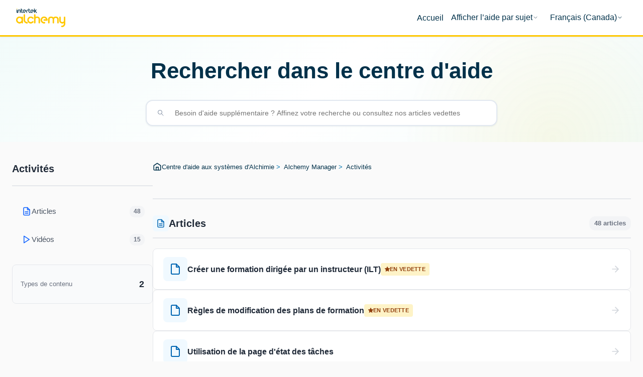

--- FILE ---
content_type: text/html; charset=utf-8
request_url: https://help.myalchemy.com/hc/fr-ca/sections/360008345052-Activit%C3%A9s
body_size: 6926
content:
<!DOCTYPE html>
<html dir="ltr" lang="fr-CA">
<head>
  <meta charset="utf-8" />
  <!-- v26867 -->


  <title>Activités &ndash; Centre d&#39;aide aux systèmes d&#39;Alchimie</title>

  

  <link rel="canonical" href="https://help.myalchemy.com/hc/fr-ca/sections/360008345052-Activit%C3%A9s">
<link rel="alternate" hreflang="en-us" href="https://help.myalchemy.com/hc/en-us/sections/360008345052-Activities">
<link rel="alternate" hreflang="es-mx" href="https://help.myalchemy.com/hc/es-mx/sections/360008345052-Actividades">
<link rel="alternate" hreflang="fr-ca" href="https://help.myalchemy.com/hc/fr-ca/sections/360008345052-Activit%C3%A9s">
<link rel="alternate" hreflang="pt-br" href="https://help.myalchemy.com/hc/pt-br/sections/360008345052--Atividades">
<link rel="alternate" hreflang="x-default" href="https://help.myalchemy.com/hc/en-us/sections/360008345052-Activities">

  <link rel="stylesheet" href="//static.zdassets.com/hc/assets/application-f34d73e002337ab267a13449ad9d7955.css" media="all" id="stylesheet" />
  <link rel="stylesheet" type="text/css" href="/hc/theming_assets/9409032/360002738011/style.css?digest=44485549568276">

  <link rel="icon" type="image/x-icon" href="/hc/theming_assets/01JGCA1QMEY57SM131J0RWHPB3">

    <script async src="https://www.googletagmanager.com/gtag/js?id=G-LKTQ0KCDJT"></script>
<script>
  window.dataLayer = window.dataLayer || [];
  function gtag(){dataLayer.push(arguments);}
  gtag('js', new Date());
  gtag('config', 'G-LKTQ0KCDJT');
</script>


  <meta content="width=device-width, initial-scale=1.0" name="viewport" />
<link rel="stylesheet" href="https://cdnjs.cloudflare.com/ajax/libs/font-awesome/6.0.0/css/all.min.css">
<script src="https://kit.fontawesome.com/de994417ff.js?ver=6.1.0" id="alchemy-fontawesome-js"></script>
<!-- Make the translated search clear button label available for use in JS -->
<!-- See buildClearSearchButton() in script.js -->
<script type="text/javascript">window.searchClearButtonLabelLocalized = "Effacer la recherche";</script>
<script type="text/javascript">
  // Load ES module polyfill only for browsers that don't support ES modules
  if (!(HTMLScriptElement.supports && HTMLScriptElement.supports('importmap'))) {
    document.write('<script async src="/hc/theming_assets/01J4PF20DFNX8VB1MDTF36Y5G3"><\/script>');
  }
</script>
<script type="importmap">
{
  "imports": {
    "new-request-form": "/hc/theming_assets/01JFFVXEZAJB4E8RE6TCGXGJR6",
    "flash-notifications": "/hc/theming_assets/01JC0VJ4Q1HNQ0KRQZK70TPHWK",
    "new-request-form-translations": "/hc/theming_assets/01J8Q37P12APQJWFKRCG0DFW62",
    "shared": "/hc/theming_assets/01JC0VJ4VSZYX6K9EPGJQKZCR1",
    "wysiwyg": "/hc/theming_assets/01J679BD3DK9FWWM3MDDCY6SWH"
  }
}
</script>
<script type="module">
  import { renderFlashNotifications } from "flash-notifications";

  const settings = {"brand_color":"rgba(0, 49, 74, 1)","brand_text_color":"#FFFFFF","text_color":"rgba(0, 49, 74, 1)","link_color":"rgba(0, 49, 74, 1)","hover_link_color":"rgba(0, 125, 110, 1)","visited_link_color":"rgba(0, 49, 74, 1)","background_color":"#FFFFFF","heading_font":"Helvetica, Arial, sans-serif","text_font":"Helvetica, Arial, sans-serif","logo":"/hc/theming_assets/01J5570EWG4CVS4CWREQE3W8N2","show_brand_name":false,"favicon":"/hc/theming_assets/01JGCA1QMEY57SM131J0RWHPB3","homepage_background_image":"/hc/theming_assets/01JHS517DVN0J6QAATHHZB92S2","community_background_image":"/hc/theming_assets/01J4790G661GP8A3KG5JREEN7H","community_image":"/hc/theming_assets/01J4790GS0DM3YZ4Y4W1HR5BHR","instant_search":true,"scoped_kb_search":true,"scoped_community_search":false,"show_recent_activity":true,"show_articles_in_section":true,"show_article_author":false,"show_article_comments":false,"show_follow_article":false,"show_recently_viewed_articles":true,"show_related_articles":true,"show_article_sharing":false,"show_follow_section":false,"show_follow_post":false,"show_post_sharing":false,"show_follow_topic":false,"request_list_beta":false};
  const closeLabel = "Fermer"

  renderFlashNotifications(settings, closeLabel);
</script>
  
<script>
  document.addEventListener("DOMContentLoaded", function() {
    let currentPath = window.location.pathname;
    
    // Adjust the path if necessary based on your actual homepage path
    if (currentPath === "/hc/en-us" || currentPath === "/hc/en-us/") { 
      let dropdown = document.getElementById("product-navigation");
      if (dropdown) {
        dropdown.style.display = "none";
      }
    }
  });
</script>

<script>
  function navigateToProduct() {
    let dropdown = document.getElementById("product-select");
    let selectedValue = dropdown.value;
    if (selectedValue) {
      window.location.href = selectedValue;
    }
  }
</script>
  
  <script>
  function toggleDropdown() {
    document.querySelector(".product-dropdown").classList.toggle("active");
  }

  // Close dropdown if user clicks outside
  document.addEventListener("click", function (event) {
    let dropdown = document.querySelector(".product-dropdown");
    if (!dropdown.contains(event.target)) {
      dropdown.classList.remove("active");
    }
  });
</script>

  
</head>
<body class="">
  
  
  

  <a class="skip-navigation" tabindex="1" href="#main-content">Aller au contenu principal</a>

<header class="header">
  <div class="header-inner">
    <div class="logo">
      <a title="Accueil" href="/hc/fr-ca">
        <img src="/hc/theming_assets/01J5570EWG4CVS4CWREQE3W8N2" alt="Page d’accueil du Centre d’aide Centre d&#39;aide aux systèmes d&#39;Alchimie" />
        
      </a>
    </div>

    <div class="header-nav">
      <a href="/hc/fr-ca" class="header-home-link" aria-label="Accueil">
        <span class="header-home-text">Accueil</span>
      </a>

      <!-- Product Dropdown -->
      <div class="header-home-link">
        <div class="dropdown product-dropdown">
          <button class="dropdown-toggle" aria-haspopup="true">
            <span class="header-home-text">Afficher l’aide par sujet</span>
            <svg xmlns="http://www.w3.org/2000/svg" width="12" height="12" focusable="false" viewBox="0 0 12 12" class="dropdown-chevron-icon">
              <path fill="none" stroke="currentColor" stroke-linecap="round" d="M3 4.5l2.6 2.6c.2.2.5.2.7 0L9 4.5"/>
            </svg>
          </button>
    <span class="dropdown-menu dropdown-menu-end" role="menu">
      <a href="/hc/fr-ca/categories/360002808012" rel="nofollow" role="menuitem">Manager</a>
      <a href="/hc/fr-ca/categories/360002816012" rel="nofollow" role="menuitem">Player</a>
      <a href="/hc/fr-ca/categories/360002816052" rel="nofollow" role="menuitem">Creator</a>
      <a href="/hc/fr-ca/categories/360002808032" rel="nofollow" role="menuitem">Playbook</a>
      <a href="/hc/fr-ca/categories/360002815992" rel="nofollow" role="menuitem">Coach</a>
      <a href="/hc/fr-ca/categories/360002816072" rel="nofollow" role="menuitem">Culture Kit</a>
    </span>
        </div>
      </div>

      <!-- Language Dropdown -->
      <div class="header-home-link">
        
          <div class="dropdown language-dropdown">
            <button class="dropdown-toggle" aria-haspopup="true">
              <span class="header-home-text">Français (Canada)</span>
              <svg xmlns="http://www.w3.org/2000/svg" width="12" height="12" focusable="false" viewBox="0 0 12 12" class="dropdown-chevron-icon">
                <path fill="none" stroke="currentColor" stroke-linecap="round" d="M3 4.5l2.6 2.6c.2.2.5.2.7 0L9 4.5"/>
              </svg>
            </button>
            <span class="dropdown-menu dropdown-menu-end" role="menu">
              
              
                <a href="/hc/change_language/en-us?return_to=%2Fhc%2Fen-us%2Fsections%2F360008345052-Activities" dir="ltr" rel="nofollow" role="menuitem">
                  English (US)
                </a>
              
              
              
                <a href="/hc/change_language/es-mx?return_to=%2Fhc%2Fes-mx%2Fsections%2F360008345052-Actividades" dir="ltr" rel="nofollow" role="menuitem">
                  Español (México)
                </a>
              
              
              
              
            </span>
          </div>
        
      </div>
    </div>
  </div>
</header>



  <main role="main">
    <section id="main-content" class="section-home hero" style="margin-bottom:0px;">
  <div class="hero-inner" style="text-align: center;">
    <div class="search-header-container" style="margin-top: 10px;">
      <h2 class="search-header">Rechercher dans le centre d'aide</h2>
    </div>
    <div class="search-container">
      <svg xmlns="http://www.w3.org/2000/svg" width="12" height="12" focusable="false" viewBox="0 0 12 12" class="search-icon" aria-hidden="true">
        <circle cx="4.5" cy="4.5" r="4" fill="none" stroke="currentColor"/>
        <path stroke="currentColor" stroke-linecap="round" d="M11 11L7.5 7.5"/>
      </svg>
      <form role="search" class="search search-full" data-search="" data-instant="true" autocomplete="off" action="/hc/fr-ca/search" accept-charset="UTF-8" method="get"><input type="hidden" name="utf8" value="&#x2713;" autocomplete="off" /><input type="search" name="query" id="query" placeholder="Besoin d'aide supplémentaire ? Affinez votre recherche ou consultez nos articles vedettes" autocomplete="off" aria-label="Besoin d'aide supplémentaire ? Affinez votre recherche ou consultez nos articles vedettes" /></form>
    </div>
  </div>
</section>

<div class="section-layout-sidebar">
  <!-- Left Sidebar Navigation -->
  
    <aside class="section-sidebar">
      <div class="section-sidebar-header">
        <h1 class="section-sidebar-title">Activités</h1>
        
      </div>

      <!-- Navigation Menu for Child Sections (Article/Video) -->
      <nav aria-label="Section Navigation">
        <ul class="section-nav">
          
            <li class="section-nav-item">
              <a href="/hc/fr-ca/sections/37964087170068-Articles" class="section-nav-link">
                <span class="section-nav-icon">
                  
                  
                  
                  
                    <svg xmlns="http://www.w3.org/2000/svg" viewBox="0 0 24 24" fill="none" stroke="currentColor" stroke-width="2" stroke-linecap="round" stroke-linejoin="round">
                      <path d="M14 2H6a2 2 0 0 0-2 2v16a2 2 0 0 0 2 2h12a2 2 0 0 0 2-2V8z"></path>
                      <polyline points="14 2 14 8 20 8"></polyline>
                      <line x1="16" y1="13" x2="8" y2="13"></line>
                      <line x1="16" y1="17" x2="8" y2="17"></line>
                    </svg>
                  
                                    
                </span>
                <span class="section-nav-text">Articles</span>
                
                  <span class="section-nav-count">48</span>
                
              </a>
            </li>
          
            <li class="section-nav-item">
              <a href="/hc/fr-ca/sections/37964064910868-Vid%C3%A9os" class="section-nav-link">
                <span class="section-nav-icon">
                  
                  
                    <svg xmlns="http://www.w3.org/2000/svg" viewBox="0 0 24 24" fill="none" stroke="currentColor" stroke-width="2" stroke-linecap="round" stroke-linejoin="round">
                      <polygon points="5 3 19 12 5 21 5 3"></polygon>
                    </svg>
                  
                  
                  
                                    
                </span>
                <span class="section-nav-text">Vidéos</span>
                
                  <span class="section-nav-count">15</span>
                
              </a>
            </li>
          
        </ul>
      </nav>

      <!-- Sidebar Stats -->
      <div class="section-sidebar-stats">
        <div class="sidebar-stat">
          <span class="sidebar-stat-label">Types de contenu</span>
          <span class="sidebar-stat-value">2</span>
        </div>
      </div>
    

    
  </aside>

  <!-- Main Content Area -->
  <main class="section-main-content">
    <header class="content-header-sidebar">
            <div class="breadcrumbs-link">
      <svg class="breadcrumbs-home-icon" width="16" height="16" viewBox="0 0 16 16" fill="none">
        <path d="M2 6L8 2L14 6V13C14 13.5523 13.5523 14 13 14H3C2.44772 14 2 13.5523 2 13V6Z" stroke="currentColor" stroke-width="1.5" stroke-linecap="round" stroke-linejoin="round"/>
        <path d="M6 14V9H10V14" stroke="currentColor" stroke-width="1.5" stroke-linecap="round" stroke-linejoin="round"/>
      </svg>
      <nav aria-label="Emplacement actuel">
  <ol class="breadcrumbs">
    
      <li>
        
          <a href="/hc/fr-ca">Centre d&#39;aide aux systèmes d&#39;Alchimie</a>
        
      </li>
    
      <li>
        
          <a href="/hc/fr-ca/categories/360002808012-Alchemy-Manager">Alchemy Manager</a>
        
      </li>
    
      <li>
        
          <a href="/hc/fr-ca/sections/360008345052-Activit%C3%A9s">Activités</a>
        
      </li>
    
  </ol>
</nav>
 
    </div>
    </header>

    
    
      
        
            <div class="section-group-header-sidebar">
              <h2 class="section-group-title-sidebar">
                <span class="section-group-icon-sidebar" aria-hidden="true">
                  
                  
                    <svg xmlns="http://www.w3.org/2000/svg" viewBox="0 0 24 24" fill="none" stroke="currentColor" stroke-width="2" stroke-linecap="round" stroke-linejoin="round">
                      <path d="M14 2H6a2 2 0 0 0-2 2v16a2 2 0 0 0 2 2h12a2 2 0 0 0 2-2V8z"></path>
                      <polyline points="14 2 14 8 20 8"></polyline>
                      <line x1="16" y1="13" x2="8" y2="13"></line>
                      <line x1="16" y1="17" x2="8" y2="17"></line>
                    </svg>
                  
                  
                </span>
                Articles
              </h2>
              
                <span class="section-group-count-sidebar">48 articles</span>
              
    </div>

            <ul class="article-list--sidebar">
              
                <li class="article-list-item-sidebar">
                  <a href="/hc/fr-ca/articles/360035110752-Cr%C3%A9er-une-formation-dirig%C3%A9e-par-un-instructeur-ILT" class="article-row" title="Créer une formation dirigée par un instructeur (ILT)">
                    <div class="article-icon-wrapper "> 
                      
                      
                        <svg xmlns="http://www.w3.org/2000/svg" viewBox="0 0 24 24" fill="none" stroke="currentColor" stroke-width="2" stroke-linecap="round" stroke-linejoin="round">
                          <path d="M14 2H6a2 2 0 0 0-2 2v16a2 2 0 0 0 2 2h12a2 2 0 0 0 2-2V8z"></path>
                          <polyline points="14 2 14 8 20 8"></polyline>
                        </svg>
                      
                                        
                    </div>
                    

                    <div class="article-info">
                      <div class="article-info-header">
                        <h3 class="article-row-title">Créer une formation dirigée par un instructeur (ILT)</h3>
                        
                          <span class="badge-small badge-small--featured">
                            <svg xmlns="http://www.w3.org/2000/svg" width="12" height="12" focusable="false" viewBox="0 0 12 12" aria-hidden="true">
                              <path fill="currentColor" d="M2.88 11.73c-.19 0-.39-.06-.55-.18a.938.938 0 01-.37-1.01l.8-3L.35 5.57a.938.938 0 01-.3-1.03c.12-.37.45-.63.85-.65L4 3.73 5.12.83c.14-.37.49-.61.88-.61s.74.24.88.6L8 3.73l3.11.17a.946.946 0 01.55 1.68L9.24 7.53l.8 3a.95.95 0 01-1.43 1.04L6 9.88l-2.61 1.69c-.16.1-.34.16-.51.16z"/>
                            </svg>
                            En vedette
                          </span>
                        
                        
                      </div>
                    </div>

                    <div class="article-actions">
                      <svg class="article-arrow-icon" xmlns="http://www.w3.org/2000/svg" viewBox="0 0 24 24" fill="none" stroke="currentColor" stroke-width="2" stroke-linecap="round" stroke-linejoin="round">
                        <line x1="5" y1="12" x2="19" y2="12"></line>
                        <polyline points="12 5 19 12 12 19"></polyline>
                      </svg>
                    </div>
                  </a>
                </li>
              
                <li class="article-list-item-sidebar">
                  <a href="/hc/fr-ca/articles/360034888532-R%C3%A8gles-de-modification-des-plans-de-formation" class="article-row" title="Règles de modification des plans de formation">
                    <div class="article-icon-wrapper "> 
                      
                      
                        <svg xmlns="http://www.w3.org/2000/svg" viewBox="0 0 24 24" fill="none" stroke="currentColor" stroke-width="2" stroke-linecap="round" stroke-linejoin="round">
                          <path d="M14 2H6a2 2 0 0 0-2 2v16a2 2 0 0 0 2 2h12a2 2 0 0 0 2-2V8z"></path>
                          <polyline points="14 2 14 8 20 8"></polyline>
                        </svg>
                      
                                        
                    </div>
                    

                    <div class="article-info">
                      <div class="article-info-header">
                        <h3 class="article-row-title">Règles de modification des plans de formation</h3>
                        
                          <span class="badge-small badge-small--featured">
                            <svg xmlns="http://www.w3.org/2000/svg" width="12" height="12" focusable="false" viewBox="0 0 12 12" aria-hidden="true">
                              <path fill="currentColor" d="M2.88 11.73c-.19 0-.39-.06-.55-.18a.938.938 0 01-.37-1.01l.8-3L.35 5.57a.938.938 0 01-.3-1.03c.12-.37.45-.63.85-.65L4 3.73 5.12.83c.14-.37.49-.61.88-.61s.74.24.88.6L8 3.73l3.11.17a.946.946 0 01.55 1.68L9.24 7.53l.8 3a.95.95 0 01-1.43 1.04L6 9.88l-2.61 1.69c-.16.1-.34.16-.51.16z"/>
                            </svg>
                            En vedette
                          </span>
                        
                        
                      </div>
                    </div>

                    <div class="article-actions">
                      <svg class="article-arrow-icon" xmlns="http://www.w3.org/2000/svg" viewBox="0 0 24 24" fill="none" stroke="currentColor" stroke-width="2" stroke-linecap="round" stroke-linejoin="round">
                        <line x1="5" y1="12" x2="19" y2="12"></line>
                        <polyline points="12 5 19 12 12 19"></polyline>
                      </svg>
                    </div>
                  </a>
                </li>
              
                <li class="article-list-item-sidebar">
                  <a href="/hc/fr-ca/articles/36999449412372-Utilisation-de-la-page-d-%C3%A9tat-des-t%C3%A2ches" class="article-row" title="Utilisation de la page d&#39;état des tâches">
                    <div class="article-icon-wrapper "> 
                      
                      
                        <svg xmlns="http://www.w3.org/2000/svg" viewBox="0 0 24 24" fill="none" stroke="currentColor" stroke-width="2" stroke-linecap="round" stroke-linejoin="round">
                          <path d="M14 2H6a2 2 0 0 0-2 2v16a2 2 0 0 0 2 2h12a2 2 0 0 0 2-2V8z"></path>
                          <polyline points="14 2 14 8 20 8"></polyline>
                        </svg>
                      
                                        
                    </div>
                    

                    <div class="article-info">
                      <div class="article-info-header">
                        <h3 class="article-row-title">Utilisation de la page d&#39;état des tâches</h3>
                        
                        
                      </div>
                    </div>

                    <div class="article-actions">
                      <svg class="article-arrow-icon" xmlns="http://www.w3.org/2000/svg" viewBox="0 0 24 24" fill="none" stroke="currentColor" stroke-width="2" stroke-linecap="round" stroke-linejoin="round">
                        <line x1="5" y1="12" x2="19" y2="12"></line>
                        <polyline points="12 5 19 12 12 19"></polyline>
                      </svg>
                    </div>
                  </a>
                </li>
              
                <li class="article-list-item-sidebar">
                  <a href="/hc/fr-ca/articles/36375414128916-Utilisation-de-la-biblioth%C3%A8que-de-questions-dans-un-test-autonome" class="article-row" title="Utilisation de la bibliothèque de questions dans un test autonome">
                    <div class="article-icon-wrapper "> 
                      
                      
                        <svg xmlns="http://www.w3.org/2000/svg" viewBox="0 0 24 24" fill="none" stroke="currentColor" stroke-width="2" stroke-linecap="round" stroke-linejoin="round">
                          <path d="M14 2H6a2 2 0 0 0-2 2v16a2 2 0 0 0 2 2h12a2 2 0 0 0 2-2V8z"></path>
                          <polyline points="14 2 14 8 20 8"></polyline>
                        </svg>
                      
                                        
                    </div>
                    

                    <div class="article-info">
                      <div class="article-info-header">
                        <h3 class="article-row-title">Utilisation de la bibliothèque de questions dans un test autonome</h3>
                        
                        
                      </div>
                    </div>

                    <div class="article-actions">
                      <svg class="article-arrow-icon" xmlns="http://www.w3.org/2000/svg" viewBox="0 0 24 24" fill="none" stroke="currentColor" stroke-width="2" stroke-linecap="round" stroke-linejoin="round">
                        <line x1="5" y1="12" x2="19" y2="12"></line>
                        <polyline points="12 5 19 12 12 19"></polyline>
                      </svg>
                    </div>
                  </a>
                </li>
              
                <li class="article-list-item-sidebar">
                  <a href="/hc/fr-ca/articles/35175972700308-Assigner-des-utilisateurs-%C3%A0-un-Plans-d-apprentissage" class="article-row" title="Assigner des utilisateurs à un Plans d&#39;apprentissage">
                    <div class="article-icon-wrapper "> 
                      
                      
                        <svg xmlns="http://www.w3.org/2000/svg" viewBox="0 0 24 24" fill="none" stroke="currentColor" stroke-width="2" stroke-linecap="round" stroke-linejoin="round">
                          <path d="M14 2H6a2 2 0 0 0-2 2v16a2 2 0 0 0 2 2h12a2 2 0 0 0 2-2V8z"></path>
                          <polyline points="14 2 14 8 20 8"></polyline>
                        </svg>
                      
                                        
                    </div>
                    

                    <div class="article-info">
                      <div class="article-info-header">
                        <h3 class="article-row-title">Assigner des utilisateurs à un Plans d&#39;apprentissage</h3>
                        
                        
                      </div>
                    </div>

                    <div class="article-actions">
                      <svg class="article-arrow-icon" xmlns="http://www.w3.org/2000/svg" viewBox="0 0 24 24" fill="none" stroke="currentColor" stroke-width="2" stroke-linecap="round" stroke-linejoin="round">
                        <line x1="5" y1="12" x2="19" y2="12"></line>
                        <polyline points="12 5 19 12 12 19"></polyline>
                      </svg>
                    </div>
                  </a>
                </li>
              
            </ul>

            
              <div class="section-group-footer-sidebar">
                <a href="/hc/fr-ca/sections/37964087170068-Articles" class="btn-view-all-sidebar">
                  Tout afficher Articles
                  <svg xmlns="http://www.w3.org/2000/svg" viewBox="0 0 24 24" fill="none" stroke="currentColor" stroke-width="2" stroke-linecap="round" stroke-linejoin="round">
                    <line x1="5" y1="12" x2="19" y2="12"></line>
                    <polyline points="12 5 19 12 12 19"></polyline>
                  </svg>
                </a>
              </div>
            
        
      
        
            <div class="section-group-header-sidebar">
              <h2 class="section-group-title-sidebar">
                <span class="section-group-icon-sidebar" aria-hidden="true">
                  
                    <svg xmlns="http://www.w3.org/2000/svg" viewBox="0 0 24 24" fill="none" stroke="currentColor" stroke-width="2" stroke-linecap="round" stroke-linejoin="round">
                      <polygon points="5 3 19 12 5 21 5 3"></polygon>
                    </svg>
                  
                  
                  
                </span>
                Vidéos
              </h2>
              
                <span class="section-group-count-sidebar">15 articles</span>
              
    </div>

            <ul class="article-list--sidebar">
              
                <li class="article-list-item-sidebar">
                  <a href="/hc/fr-ca/articles/360054492751-Meilleure-pratique-Identifier-les-plans-d-apprentissage-qui-vous-conviennent" class="article-row" title="Meilleure pratique: Identifier les plans d&#39;apprentissage qui vous conviennent">
                    <div class="article-icon-wrapper article-icon-wrapper--video"> 
                      
                        <svg xmlns="http://www.w3.org/2000/svg" viewBox="0 0 24 24" fill="none" stroke="currentColor" stroke-width="2" stroke-linecap="round" stroke-linejoin="round">
                          <polygon points="5 3 19 12 5 21 5 3"></polygon>
                        </svg>
                      
                      
                                        
                    </div>
                    

                    <div class="article-info">
                      <div class="article-info-header">
                        <h3 class="article-row-title">Meilleure pratique: Identifier les plans d&#39;apprentissage qui vous conviennent</h3>
                        
                          <span class="badge-small badge-small--featured">
                            <svg xmlns="http://www.w3.org/2000/svg" width="12" height="12" focusable="false" viewBox="0 0 12 12" aria-hidden="true">
                              <path fill="currentColor" d="M2.88 11.73c-.19 0-.39-.06-.55-.18a.938.938 0 01-.37-1.01l.8-3L.35 5.57a.938.938 0 01-.3-1.03c.12-.37.45-.63.85-.65L4 3.73 5.12.83c.14-.37.49-.61.88-.61s.74.24.88.6L8 3.73l3.11.17a.946.946 0 01.55 1.68L9.24 7.53l.8 3a.95.95 0 01-1.43 1.04L6 9.88l-2.61 1.69c-.16.1-.34.16-.51.16z"/>
                            </svg>
                            En vedette
                          </span>
                        
                        
                      </div>
                    </div>

                    <div class="article-actions">
                      <svg class="article-arrow-icon" xmlns="http://www.w3.org/2000/svg" viewBox="0 0 24 24" fill="none" stroke="currentColor" stroke-width="2" stroke-linecap="round" stroke-linejoin="round">
                        <line x1="5" y1="12" x2="19" y2="12"></line>
                        <polyline points="12 5 19 12 12 19"></polyline>
                      </svg>
                    </div>
                  </a>
                </li>
              
                <li class="article-list-item-sidebar">
                  <a href="/hc/fr-ca/articles/360036005232-Comment-suivre-les-formations-externes-avec-les-cours-ILT" class="article-row" title="Comment suivre les formations externes avec les cours ILT">
                    <div class="article-icon-wrapper article-icon-wrapper--video"> 
                      
                        <svg xmlns="http://www.w3.org/2000/svg" viewBox="0 0 24 24" fill="none" stroke="currentColor" stroke-width="2" stroke-linecap="round" stroke-linejoin="round">
                          <polygon points="5 3 19 12 5 21 5 3"></polygon>
                        </svg>
                      
                      
                                        
                    </div>
                    

                    <div class="article-info">
                      <div class="article-info-header">
                        <h3 class="article-row-title">Comment suivre les formations externes avec les cours ILT</h3>
                        
                        
                      </div>
                    </div>

                    <div class="article-actions">
                      <svg class="article-arrow-icon" xmlns="http://www.w3.org/2000/svg" viewBox="0 0 24 24" fill="none" stroke="currentColor" stroke-width="2" stroke-linecap="round" stroke-linejoin="round">
                        <line x1="5" y1="12" x2="19" y2="12"></line>
                        <polyline points="12 5 19 12 12 19"></polyline>
                      </svg>
                    </div>
                  </a>
                </li>
              
                <li class="article-list-item-sidebar">
                  <a href="/hc/fr-ca/articles/360056782311-Comment-valider-votre-contenu-personnalis%C3%A9-avec-des-tests-et-des-%C3%A9valuations-Player-8" class="article-row" title="Comment valider votre contenu personnalisé avec des tests et des évaluations (Player 8)">
                    <div class="article-icon-wrapper article-icon-wrapper--video"> 
                      
                        <svg xmlns="http://www.w3.org/2000/svg" viewBox="0 0 24 24" fill="none" stroke="currentColor" stroke-width="2" stroke-linecap="round" stroke-linejoin="round">
                          <polygon points="5 3 19 12 5 21 5 3"></polygon>
                        </svg>
                      
                      
                                        
                    </div>
                    

                    <div class="article-info">
                      <div class="article-info-header">
                        <h3 class="article-row-title">Comment valider votre contenu personnalisé avec des tests et des évaluations (Player 8)</h3>
                        
                        
                      </div>
                    </div>

                    <div class="article-actions">
                      <svg class="article-arrow-icon" xmlns="http://www.w3.org/2000/svg" viewBox="0 0 24 24" fill="none" stroke="currentColor" stroke-width="2" stroke-linecap="round" stroke-linejoin="round">
                        <line x1="5" y1="12" x2="19" y2="12"></line>
                        <polyline points="12 5 19 12 12 19"></polyline>
                      </svg>
                    </div>
                  </a>
                </li>
              
                <li class="article-list-item-sidebar">
                  <a href="/hc/fr-ca/articles/360036004992-Vue-d-ensemble-Quelles-sont-mes-options-de-personnalisation-du-contenu" class="article-row" title="Vue d&#39;ensemble: Quelles sont mes options de personnalisation du contenu ?">
                    <div class="article-icon-wrapper article-icon-wrapper--video"> 
                      
                        <svg xmlns="http://www.w3.org/2000/svg" viewBox="0 0 24 24" fill="none" stroke="currentColor" stroke-width="2" stroke-linecap="round" stroke-linejoin="round">
                          <polygon points="5 3 19 12 5 21 5 3"></polygon>
                        </svg>
                      
                      
                                        
                    </div>
                    

                    <div class="article-info">
                      <div class="article-info-header">
                        <h3 class="article-row-title">Vue d&#39;ensemble: Quelles sont mes options de personnalisation du contenu ?</h3>
                        
                        
                      </div>
                    </div>

                    <div class="article-actions">
                      <svg class="article-arrow-icon" xmlns="http://www.w3.org/2000/svg" viewBox="0 0 24 24" fill="none" stroke="currentColor" stroke-width="2" stroke-linecap="round" stroke-linejoin="round">
                        <line x1="5" y1="12" x2="19" y2="12"></line>
                        <polyline points="12 5 19 12 12 19"></polyline>
                      </svg>
                    </div>
                  </a>
                </li>
              
                <li class="article-list-item-sidebar">
                  <a href="/hc/fr-ca/articles/360036006292-Meilleure-pratique-Utiliser-les-plans-d-apprentissage-pour-centraliser-les-listes-de-lecture" class="article-row" title="Meilleure pratique: Utiliser les plans d&#39;apprentissage pour centraliser les listes de lecture">
                    <div class="article-icon-wrapper article-icon-wrapper--video"> 
                      
                        <svg xmlns="http://www.w3.org/2000/svg" viewBox="0 0 24 24" fill="none" stroke="currentColor" stroke-width="2" stroke-linecap="round" stroke-linejoin="round">
                          <polygon points="5 3 19 12 5 21 5 3"></polygon>
                        </svg>
                      
                      
                                        
                    </div>
                    

                    <div class="article-info">
                      <div class="article-info-header">
                        <h3 class="article-row-title">Meilleure pratique: Utiliser les plans d&#39;apprentissage pour centraliser les listes de lecture</h3>
                        
                        
                      </div>
                    </div>

                    <div class="article-actions">
                      <svg class="article-arrow-icon" xmlns="http://www.w3.org/2000/svg" viewBox="0 0 24 24" fill="none" stroke="currentColor" stroke-width="2" stroke-linecap="round" stroke-linejoin="round">
                        <line x1="5" y1="12" x2="19" y2="12"></line>
                        <polyline points="12 5 19 12 12 19"></polyline>
                      </svg>
                    </div>
                  </a>
                </li>
              
            </ul>

            
              <div class="section-group-footer-sidebar">
                <a href="/hc/fr-ca/sections/37964064910868-Vid%C3%A9os" class="btn-view-all-sidebar">
                  Tout afficher Vidéos
                  <svg xmlns="http://www.w3.org/2000/svg" viewBox="0 0 24 24" fill="none" stroke="currentColor" stroke-width="2" stroke-linecap="round" stroke-linejoin="round">
                    <line x1="5" y1="12" x2="19" y2="12"></line>
                    <polyline points="12 5 19 12 12 19"></polyline>
                  </svg>
                </a>
              </div>
            
        
      

      

    
  </main>
</div>

  </main>

  <footer class="footer">
  <div class="footer-inner">
    <div class="footer-content">
      <div class="footer-brand">
        <a class="footer-logo-link" title="Accueil" href="/hc/fr-ca">
          <span class="footer-logo">Centre d&#39;aide aux systèmes d&#39;Alchimie</span>
        </a>
        <p class="footer-tagline">Votre partenaire en matière d'excellence de formation</p>
      </div>
      
      <div class="footer-links">
        <div class="footer-column">
          <h4 class="footer-heading">Liens rapides</h4>
          <ul class="footer-link-list">
            <li><a title="Accueil" href="/hc/fr-ca"> Accueil</a></li>
            <li><a href="https://www.alchemysystems.com/clients/learning-unplugged/">Séances d'Learning Unplugged</a></li>
          </ul>
        </div>
        
        <div class="footer-column">
          <h4 class="footer-heading"> </h4>
          <ul class="footer-link-list">
          </ul>
        </div>
      </div>
    </div>
    
    <div class="footer-bottom">
      <p class="footer-copyright">© 2025 Intertek Alchemy. Tous droits réservés.</p>
      <div class="footer-social">
        <!-- Add social links if needed  -->
      </div>
    </div>
  </div>
  
  <script type="text/javascript" src="" defer></script>
</footer>



  <!-- / -->

  
  <script src="//static.zdassets.com/hc/assets/fr-ca.d3598e213caa4923eec4.js"></script>
  

  <script type="text/javascript">
  /*

    Greetings sourcecode lurker!

    This is for internal Zendesk and legacy usage,
    we don't support or guarantee any of these values
    so please don't build stuff on top of them.

  */

  HelpCenter = {};
  HelpCenter.account = {"subdomain":"alchemysupporthelp","environment":"production","name":"Alchemy Systems Knowledge Base"};
  HelpCenter.user = {"identifier":"da39a3ee5e6b4b0d3255bfef95601890afd80709","email":null,"name":"","role":"anonymous","avatar_url":"https://assets.zendesk.com/hc/assets/default_avatar.png","is_admin":false,"organizations":[],"groups":[]};
  HelpCenter.internal = {"asset_url":"//static.zdassets.com/hc/assets/","web_widget_asset_composer_url":"https://static.zdassets.com/ekr/snippet.js","current_session":{"locale":"fr-ca","csrf_token":null,"shared_csrf_token":null},"usage_tracking":{"event":"section_viewed","data":"[base64]--d88ac08f7f456e9cf9f72a591260707f3f594265","url":"https://help.myalchemy.com/hc/activity"},"current_record_id":null,"current_record_url":null,"current_record_title":null,"current_text_direction":"ltr","current_brand_id":360002738011,"current_brand_name":"Alchemy Systems Help Center","current_brand_url":"https://alchemysupporthelp.zendesk.com","current_brand_active":true,"current_path":"/hc/fr-ca/sections/360008345052-Activit%C3%A9s","show_autocomplete_breadcrumbs":true,"user_info_changing_enabled":false,"has_user_profiles_enabled":false,"has_end_user_attachments":true,"user_aliases_enabled":false,"has_anonymous_kb_voting":true,"has_multi_language_help_center":true,"show_at_mentions":false,"embeddables_config":{"embeddables_web_widget":false,"embeddables_help_center_auth_enabled":false,"embeddables_connect_ipms":false},"answer_bot_subdomain":"static","gather_plan_state":"subscribed","has_article_verification":true,"has_gather":true,"has_ckeditor":true,"has_community_enabled":false,"has_community_badges":true,"has_community_post_content_tagging":false,"has_gather_content_tags":true,"has_guide_content_tags":true,"has_user_segments":true,"has_answer_bot_web_form_enabled":true,"has_garden_modals":false,"theming_cookie_key":"hc-da39a3ee5e6b4b0d3255bfef95601890afd80709-2-preview","is_preview":false,"has_search_settings_in_plan":true,"theming_api_version":4,"theming_settings":{"brand_color":"rgba(0, 49, 74, 1)","brand_text_color":"#FFFFFF","text_color":"rgba(0, 49, 74, 1)","link_color":"rgba(0, 49, 74, 1)","hover_link_color":"rgba(0, 125, 110, 1)","visited_link_color":"rgba(0, 49, 74, 1)","background_color":"#FFFFFF","heading_font":"Helvetica, Arial, sans-serif","text_font":"Helvetica, Arial, sans-serif","logo":"/hc/theming_assets/01J5570EWG4CVS4CWREQE3W8N2","show_brand_name":false,"favicon":"/hc/theming_assets/01JGCA1QMEY57SM131J0RWHPB3","homepage_background_image":"/hc/theming_assets/01JHS517DVN0J6QAATHHZB92S2","community_background_image":"/hc/theming_assets/01J4790G661GP8A3KG5JREEN7H","community_image":"/hc/theming_assets/01J4790GS0DM3YZ4Y4W1HR5BHR","instant_search":true,"scoped_kb_search":true,"scoped_community_search":false,"show_recent_activity":true,"show_articles_in_section":true,"show_article_author":false,"show_article_comments":false,"show_follow_article":false,"show_recently_viewed_articles":true,"show_related_articles":true,"show_article_sharing":false,"show_follow_section":false,"show_follow_post":false,"show_post_sharing":false,"show_follow_topic":false,"request_list_beta":false},"has_pci_credit_card_custom_field":true,"help_center_restricted":false,"is_assuming_someone_else":false,"flash_messages":[],"user_photo_editing_enabled":true,"user_preferred_locale":"en-us","base_locale":"fr-ca","login_url":"https://alchemysupporthelp.zendesk.com/access?brand_id=360002738011\u0026return_to=https%3A%2F%2Fhelp.myalchemy.com%2Fhc%2Ffr-ca%2Fsections%2F360008345052-Activit%25C3%25A9s","has_alternate_templates":true,"has_custom_statuses_enabled":true,"has_hc_generative_answers_setting_enabled":true,"has_generative_search_with_zgpt_enabled":false,"has_suggested_initial_questions_enabled":false,"has_guide_service_catalog":true,"has_service_catalog_search_poc":false,"has_service_catalog_itam":false,"has_csat_reverse_2_scale_in_mobile":false,"has_knowledge_navigation":false,"has_unified_navigation":false,"has_unified_navigation_eap_access":false,"has_csat_bet365_branding":false,"version":"v26867","dev_mode":false};
</script>

  
  
  <script src="//static.zdassets.com/hc/assets/hc_enduser-d7240b6eea31e24cbd47b3b04ab3c4c3.js"></script>
  <script type="text/javascript" src="/hc/theming_assets/9409032/360002738011/script.js?digest=44485549568276"></script>
  
</body>
</html>

--- FILE ---
content_type: text/css; charset=utf-8
request_url: https://help.myalchemy.com/hc/theming_assets/9409032/360002738011/style.css?digest=44485549568276
body_size: 67332
content:
/* CRITICAL: Prevent Layout Flash on Video Articles */
body.is-video-article .article-sidebar.toc-sidebar:not(.guided-toc-sidebar),
body.is-video-article .toc-sidebar:not(.guided-toc-sidebar) {
  display: none !important;
  visibility: hidden !important;
  width: 0 !important;
  height: 0 !important;
  margin: 0 !important;
  opacity: 0 !important;
  pointer-events: none !important;
}

body.is-video-article .article-container-new {
  grid-template-columns: 1fr !important;
  max-width: 1400px !important;
  margin: 0 auto !important;
}

@charset "UTF-8";
/***** Normalize.css *****/
/*! normalize.css v8.0.1 | MIT License | github.com/necolas/normalize.css */
:root {
  --cerello: #FFC700;
  --navy: #00314A;
  --teal: #00AB94;
  --pale-teal: #F2FBFA;
  --orange: #FF9100;
  
  --text-primary: #00314A;
  --text-secondary: #4a5568;
  --text-light: #718096;
  
  --shadow-sm: 0 1px 3px rgba(0, 49, 74, 0.08);
  --shadow-md: 0 4px 12px rgba(0, 49, 74, 0.1);
  --shadow-lg: 0 10px 30px rgba(0, 49, 74, 0.12);
  
  --radius-sm: 6px;
  --radius-md: 10px;
  --radius-lg: 14px;

  --ink:#0f172a;
  --muted:#5b6a7d;
  --brand:#0b5fff;
  --line:#e3e8ef;
  --row-bg:#f7f9fc;
  --card-bg:#fff;
}

* {
  margin: 0;
  padding: 0;
  box-sizing: border-box;
}

html {
  line-height: 1.15;
  -webkit-text-size-adjust: 100%;
}

body, pre, .language-auto {
  font-family: -apple-system, BlinkMacSystemFont, 'Segoe UI', 'Roboto', 'Oxygen', 'Ubuntu', sans-serif;
  color: var(--text-primary);
  line-height: 1.6;
  background: #fafafa;
}

.language-auto {
  background: none;
}

main {
  display: block;
}

h1 {
  font-size: 2em;
  margin: 0.67em 0;
}

hr {
  box-sizing: content-box;
  height: 0;
  overflow: visible;
}

a {
  background-color: transparent;
}

.text-wrapper {
  display: flex;
  align-items: center;
  gap: 8px;
}


abbr[title] {
  border-bottom: none;
  text-decoration: underline;
  text-decoration: underline dotted;
}

b,
strong {
  font-weight: bolder;
}

code,
kbd,
samp {
  font-family: monospace, monospace;
  font-size: 1em;
}

small {
  font-size: 80%;
}

sub,
sup {
  font-size: 75%;
  line-height: 0;
  position: relative;
  vertical-align: baseline;
}

sub {
  bottom: -0.25em;
}

sup {
  top: -0.5em;
}

img {
  border-style: none;
}

button,
input,
optgroup,
select,
textarea {
  font-family: inherit;
  font-size: 100%;
  line-height: 1.15;
  margin: 0;
}

button,
input {
  overflow: visible;
}

button,
select {
  text-transform: none;
}

button,
[type=button],
[type=reset],
[type=submit] {
  -webkit-appearance: button;
}

button::-moz-focus-inner,
[type=button]::-moz-focus-inner,
[type=reset]::-moz-focus-inner,
[type=submit]::-moz-focus-inner {
  border-style: none;
  padding: 0;
}

button:-moz-focusring,
[type=button]:-moz-focusring,
[type=reset]:-moz-focusring,
[type=submit]:-moz-focusring {
  outline: 1px dotted ButtonText;
}

fieldset {
  padding: 0.35em 0.75em 0.625em;
}

legend {
  box-sizing: border-box;
  color: inherit;
  display: table;
  max-width: 100%;
  padding: 0;
  white-space: normal;
}

progress {
  vertical-align: baseline;
}

textarea {
  overflow: auto;
}

[type=checkbox],
[type=radio] {
  box-sizing: border-box;
  padding: 0;
}

[type=number]::-webkit-inner-spin-button,
[type=number]::-webkit-outer-spin-button {
  height: auto;
}

[type=search] {
  -webkit-appearance: textfield;
  outline-offset: -2px;
}

[type=search]::-webkit-search-decoration {
  -webkit-appearance: none;
}

::-webkit-file-upload-button {
  -webkit-appearance: button;
  font: inherit;
}

details {
  display: block;
}

summary {
  display: list-item;
}

template {
  display: none;
}

[hidden] {
  display: none;
}


@media (min-width: 1024px) {
  body > main {
    min-height: 65vh;
  }
}

h1, h2,
h3,
h4,
h5,
h6 {
  font-family: Helvetica, Arial, sans-serif;
  margin-top: 0;
}


h2 {
  font-size: 22px;
}

h3 {
  font-size: 18px;
  font-weight: 600;
}

h4 {
  font-size: 16px;
}

a {
  color: rgba(0, 49, 74, 1);
  text-decoration: none;
}
/*a:visited {
  color: rgba(0, 49, 74, 1);
}*/
a:hover, a:active, a:focus {
  text-decoration: none;
}

.hbs-form input,
.hbs-form textarea, .search input,
.search textarea {
  color: #000;
  font-size: 14px;
}
.hbs-form input, .search input {
  max-width: 100%;
  box-sizing: border-box;
  transition: border 0.12s ease-in-out;
  /* We use the :where selector to not increase the specificity of the selector */
}
.hbs-form input:where(:not([type=checkbox])), .search input:where(:not([type=checkbox])) {
  outline: none;
}
.hbs-form input:where(:not([type=checkbox])):focus, .search input:where(:not([type=checkbox])):focus {
  border: 1px solid rgba(0, 49, 74, 1);
}
.hbs-form input[disabled], .search input[disabled] {
  background-color: #ddd;
}
.hbs-form select, .search select {
  -webkit-appearance: none;
  -moz-appearance: none;
  background: url("data:image/svg+xml,%3C%3Fxml version='1.0' encoding='UTF-8'%3F%3E%3Csvg xmlns='http://www.w3.org/2000/svg' width='10' height='6' viewBox='0 0 10 6'%3E%3Cpath fill='%23CCC' d='M0 0h10L5 6 0 0z'/%3E%3C/svg%3E%0A") no-repeat #fff;
  background-position: right 10px center;
  border: 1px solid #87929D;
  border-radius: 4px;
  padding: 8px 30px 8px 10px;
  outline: none;
  color: #555;
  width: 100%;
}
.hbs-form select:focus, .search select:focus {
  border: 1px solid rgba(0, 49, 74, 1);
}
.hbs-form select::-ms-expand, .search select::-ms-expand {
  display: none;
}
.hbs-form textarea, .search textarea {
  border: 1px solid #87929D;
  border-radius: 2px;
  resize: vertical;
  width: 100%;
  outline: none;
  padding: 10px;
}
.hbs-form textarea:focus, .search textarea:focus {
  border: 1px solid rgba(0, 49, 74, 1);
}

.container {
  max-width: 1400px;
  margin: 0 auto;
  padding: 4rem 2rem;
  
}
@media (min-width: 1160px) {
  .container {
    padding: 0;
    /*width: 90%;*/
  }
}

.container-divider {
  border-top: 1px solid #ddd;
  margin-bottom: 20px;
}

ul {
  list-style: none;
  margin: 0;
  padding: 0;
}

.error-page {
  max-width: 1160px;
  margin: 0 auto;
  padding: 0 5%;
}
@media (min-width: 1160px) {
  .error-page {
    padding: 0;
    width: 90%;
  }
}

.visibility-hidden {
  border: 0;
  clip: rect(0 0 0 0);
  -webkit-clip-path: inset(50%);
  clip-path: inset(50%);
  height: 1px;
  margin: -1px;
  overflow: hidden;
  padding: 0;
  position: absolute;
  width: 1px;
  white-space: nowrap;
}

/* Section Headers - CENTERED */
.section-header {
  margin-bottom: 1.5rem;
}

.section-header.second {
  margin-top: 3rem;
}

.section-header.centered {
  text-align: center;
  max-width: 800px;
  margin-left: auto;
  margin-right: auto;
  margin-bottom: 3rem;
}

.section-title {
  font-size: 2.25rem;
  font-weight: 700;
  color: var(--navy);
  margin-bottom: 0.75rem;
  line-height: 1.2;
}

.section-subtitle {
  font-size: 1.125rem;
  color: var(--text-secondary);
  line-height: 1.6;
}
/***** Buttons *****/
.button, .pagination-next-link, .pagination-prev-link, .pagination-first-link, .pagination-last-link, .subscriptions-subscribe button, .requests-table-toolbar .organization-subscribe button, .community-follow button, .article-subscribe button, .section-subscribe button, .split-button button {
  background-color: transparent;
  border: 1px solid rgba(0, 49, 74, 1);
  border-radius: 4px;
  color: rgba(0, 49, 74, 1);
  cursor: pointer;
  display: inline-block;
  font-size: 12px;
  line-height: 2.34;
  margin: 0;
  padding: 0 20px;
  text-align: center;
  transition: background-color 0.12s ease-in-out, border-color 0.12s ease-in-out, color 0.15s ease-in-out;
  user-select: none;
  white-space: nowrap;
  width: 100%;
  -webkit-touch-callout: none;
}
@media (min-width: 768px) {
  .button, .pagination-next-link, .pagination-prev-link, .pagination-first-link, .pagination-last-link, .subscriptions-subscribe button, .requests-table-toolbar .organization-subscribe button, .community-follow button, .article-subscribe button, .section-subscribe button, .split-button button {
    width: auto;
  }
}
.button:visited, .pagination-next-link:visited, .pagination-prev-link:visited, .pagination-first-link:visited, .pagination-last-link:visited, .subscriptions-subscribe button:visited, .requests-table-toolbar .organization-subscribe button:visited, .community-follow button:visited, .article-subscribe button:visited, .section-subscribe button:visited, .split-button button:visited {
  color: rgba(0, 49, 74, 1);
}
.button:hover, .pagination-next-link:hover, .pagination-prev-link:hover, .pagination-first-link:hover, .pagination-last-link:hover, .subscriptions-subscribe button:hover, .requests-table-toolbar .organization-subscribe button:hover, .community-follow button:hover, .article-subscribe button:hover, .section-subscribe button:hover, .split-button button:hover, .button:active, .pagination-next-link:active, .pagination-prev-link:active, .pagination-first-link:active, .pagination-last-link:active, .subscriptions-subscribe button:active, .requests-table-toolbar .organization-subscribe button:active, .community-follow button:active, .article-subscribe button:active, .section-subscribe button:active, .split-button button:active, .button:focus, .pagination-next-link:focus, .pagination-prev-link:focus, .pagination-first-link:focus, .pagination-last-link:focus, .subscriptions-subscribe button:focus, .requests-table-toolbar .organization-subscribe button:focus, .community-follow button:focus, .article-subscribe button:focus, .section-subscribe button:focus, .split-button button:focus, .button.button-primary, .button-primary.pagination-next-link, .button-primary.pagination-prev-link, .button-primary.pagination-first-link, .button-primary.pagination-last-link, .subscriptions-subscribe button.button-primary, .subscriptions-subscribe button[data-selected=true], .requests-table-toolbar .organization-subscribe button.button-primary, .requests-table-toolbar .organization-subscribe button[data-selected=true], .community-follow button.button-primary, .article-subscribe button.button-primary, .article-subscribe button[data-selected=true], .section-subscribe button.button-primary, .section-subscribe button[data-selected=true], .split-button button.button-primary {
  background-color: rgba(0, 49, 74, 1);
  color: #FFFFFF;
  text-decoration: none;
}
.button.button-primary:hover, .button-primary.pagination-next-link:hover, .button-primary.pagination-prev-link:hover, .button-primary.pagination-first-link:hover, .button-primary.pagination-last-link:hover, .subscriptions-subscribe button.button-primary:hover, .subscriptions-subscribe button[data-selected=true]:hover, .requests-table-toolbar .organization-subscribe button.button-primary:hover, .requests-table-toolbar .organization-subscribe button[data-selected=true]:hover, .community-follow button.button-primary:hover, .article-subscribe button.button-primary:hover, .article-subscribe button[data-selected=true]:hover, .section-subscribe button.button-primary:hover, .section-subscribe button[data-selected=true]:hover, .split-button button:hover, .button.button-primary:focus, .button-primary.pagination-next-link:focus, .button-primary.pagination-prev-link:focus, .button-primary.pagination-first-link:focus, .button-primary.pagination-last-link:focus, .subscriptions-subscribe button.button-primary:focus, .subscriptions-subscribe button[data-selected=true]:focus, .requests-table-toolbar .organization-subscribe button.button-primary:focus, .requests-table-toolbar .organization-subscribe button[data-selected=true]:focus, .community-follow button.button-primary:focus, .article-subscribe button.button-primary:focus, .article-subscribe button[data-selected=true]:focus, .section-subscribe button.button-primary:focus, .section-subscribe button[data-selected=true]:focus, .split-button button.button-primary:focus, .button.button-primary:active, .button-primary.pagination-next-link:active, .button-primary.pagination-prev-link:active, .button-primary.pagination-first-link:active, .button-primary.pagination-last-link:active, .subscriptions-subscribe button.button-primary:active, .subscriptions-subscribe button[data-selected=true]:active, .requests-table-toolbar .organization-subscribe button.button-primary:active, .requests-table-toolbar .organization-subscribe button[data-selected=true]:active, .community-follow button.button-primary:active, .article-subscribe button.button-primary:active, .article-subscribe button[data-selected=true]:active, .section-subscribe button.button-primary:active, .section-subscribe button[data-selected=true]:active, .split-button button.button-primary:active {
  background-color: #000;
  border-color: #000;
}
.button[data-disabled], [data-disabled].pagination-next-link, [data-disabled].pagination-prev-link, [data-disabled].pagination-first-link, [data-disabled].pagination-last-link, .subscriptions-subscribe button[data-disabled], .requests-table-toolbar .organization-subscribe button[data-disabled], .community-follow button[data-disabled], .article-subscribe button[data-disabled], .section-subscribe button[data-disabled], .split-button button[data-disabled] {
  cursor: default;
}

.button-large, .hbs-form input[type=submit] {
  cursor: pointer;
  background-color: rgba(0, 49, 74, 1);
  border: 0;
  border-radius: 4px;
  color: #FFFFFF;
  font-size: 14px;
  line-height: 2.72;
  min-width: 190px;
  padding: 0 1.9286em;
  width: 100%;
}
@media (min-width: 768px) {
  .button-large, .hbs-form input[type=submit] {
    width: auto;
  }
}
.button-large:visited, .hbs-form input[type=submit]:visited {
  color: #FFFFFF;
}
.button-large:hover, .button-large:active, .button-large:focus, .hbs-form input[type=submit]:hover, .hbs-form input[type=submit]:active, .hbs-form input[type=submit]:focus {
  background-color: #000;
}
.button-large[disabled], .hbs-form input[type=submit][disabled] {
  background-color: #ddd;
}

.button-secondary {
  color: #0075b0;
  border: 1px solid #87929D;
  background-color: transparent;
}
.button-secondary:visited {
  color: #0075b0;
}
.button-secondary:hover, .button-secondary:focus, .button-secondary:active {
  color: rgba(0, 49, 74, 1);
  border: 1px solid #87929D;
  background-color: #f7f7f7;
}

/***** Split button *****/
.split-button {
  display: flex;
}

.split-button button {
  background-color: rgba(0, 49, 74, 1);
  border: 0;
  color: #FFFFFF;
  height: 32px;
  line-height: 16px;
  outline-color: rgba(0, 49, 74, 1);
}

[dir=rtl] .split-button button:not(:only-child):first-child {
  border-left: 1px solid #FFFFFF;
  border-top-left-radius: unset;
  border-bottom-left-radius: unset;
}
[dir=ltr] .split-button button:not(:only-child):first-child {
  border-right: 1px solid #FFFFFF;
  border-top-right-radius: unset;
  border-bottom-right-radius: unset;
}
.split-button button:not(:only-child):last-child {
  display: flex;
  justify-content: center;
  align-items: center;
  width: 26px;
  min-width: 26px;
  max-width: 26px;
  padding: 0;
}
[dir=rtl] .split-button button:not(:only-child):last-child {
  border-top-right-radius: unset;
  border-bottom-right-radius: unset;
}
[dir=ltr] .split-button button:not(:only-child):last-child {
  border-top-left-radius: unset;
  border-bottom-left-radius: unset;
}

/***** Tables *****/
.table {
  width: 100%;
  table-layout: fixed;
  border-collapse: collapse;
  border-spacing: 0;
}
@media (min-width: 768px) {
  .table {
    table-layout: auto;
  }
}
.table th,
.table th a {
  color: #0075b0;
  font-size: 13px;
  text-align: left;
}
[dir=rtl] .table th,
[dir=rtl] .table th a {
  text-align: right;
}
.table tr {
  border-bottom: 1px solid #ddd;
  display: block;
  padding: 20px 0;
}
@media (min-width: 768px) {
  .table tr {
    display: table-row;
  }
}
.table td {
  display: block;
}
@media (min-width: 768px) {
  .table td {
    display: table-cell;
  }
}
@media (min-width: 1024px) {
  .table td, .table th {
    padding: 20px 30px;
  }
}
@media (min-width: 768px) {
  .table td, .table th {
    padding: 10px 20px;
    height: 60px;
  }
}

/***** Forms *****/
.form {
  max-width: 650px;
}

.form-field ~ .form-field {
  margin-top: 25px;
}

.form-field label {
  display: block;
  font-size: 13px;
  margin-bottom: 5px;
}

.form-field input {
  border: 1px solid #87929D;
  border-radius: 4px;
  padding: 10px;
  width: 100%;
}
.form-field input:focus {
  border: 1px solid rgba(0, 49, 74, 1);
}

.form-field input[type=text] {
  border: 1px solid #87929D;
  border-radius: 4px;
}
.form-field input[type=text]:focus {
  border: 1px solid rgba(0, 49, 74, 1);
}

.form-field input[type=checkbox] {
  width: auto;
}

.form-field .nesty-input {
  border-radius: 4px;
  border: 1px solid #87929D;
  height: 40px;
  line-height: 40px;
  outline: none;
  vertical-align: middle;
}
.form-field .nesty-input:focus {
  border: 1px solid rgba(0, 49, 74, 1);
  text-decoration: none;
}

.form-field .hc-multiselect-toggle {
  border: 1px solid #87929D;
}

.form-field .hc-multiselect-toggle:focus {
  outline: none;
  border: 1px solid rgba(0, 49, 74, 1);
  text-decoration: none;
}

.form-field textarea {
  vertical-align: middle;
}

.form-field input[type=checkbox] + label {
  margin: 0 0 0 10px;
}

.form-field .optional {
  color: #0075b0;
  margin-left: 4px;
}

.form-field p {
  color: #0075b0;
  font-size: 12px;
  margin: 5px 0;
}

.form footer {
  margin-top: 40px;
  padding-top: 30px;
}

.form footer a {
  color: #0075b0;
  cursor: pointer;
  margin-right: 15px;
}

.form .suggestion-list {
  font-size: 13px;
  margin-top: 30px;
}
.form .suggestion-list label {
  border-bottom: 1px solid #ddd;
  display: block;
  padding-bottom: 5px;
}
.form .suggestion-list li {
  padding: 10px 0;
}
.form .suggestion-list li a:visited {
  color: rgba(0, 49, 74, 1);
}

/***** Header *****/
.header {
  background: white;
  border-bottom: 3px solid var(--cerello);
  box-shadow: var(--shadow-sm);
  position: sticky;
  top: 0;
  z-index: 1000;
  transition: box-shadow 0.3s;
}

.header.scrolled {
  box-shadow: var(--shadow-md);
}

.header-inner {
  max-width: 1400px;
  margin: 0 auto;
  padding: 1rem 2rem;
  display: flex;
  align-items: center;
  justify-content: space-between;
  flex-wrap: wrap;
  gap: 1rem;
}


  .footer-language-selector {

    margin-left: auto;
  }

@media (min-width: 1160px) {
  .header {
    padding: 0;
  }
}


.logo {
  display: flex;
  align-items: center;
  text-decoration: none;
  gap:10px;
}

.logo img {
  max-height: 37px;
  vertical-align: middle;
}

.logo span {
  margin: 0 10px;
  color: rgba(0, 49, 74, 1);
}

.logo a {
  display: flex;
  align-items: center;
  gap: 0.75rem;
  text-decoration: none;
}

.logo span {
  color: var(--navy);
  font-weight: 600;
  font-size: 1.125rem;
}

.logo a:hover, .logo a:focus, .logo a:active {
  text-decoration: none;
}
.logo h2 {
  margin: 0;
  line-height: 1;
  font-weight: 150;
}
.user-nav {
  display: inline-block;
  position: absolute;
  white-space: nowrap;
}
@media (min-width: 768px) {
  .user-nav {
    position: relative;
  }
}
.user-nav[aria-expanded=true] {
  background-color: #fff;
  box-shadow: 0 0 4px 0 rgba(0, 0, 0, 0.15), 0 4px 10px 0 rgba(0, 0, 0, 0.1);
  border: solid 1px #ddd;
  right: 0;
  left: 0;
  top: 71px;
  z-index: 1;
}
.user-nav[aria-expanded=true] > a {
  display: block;
  margin: 20px;
}
.user-nav[aria-expanded=true] > .user-nav-list li {
  display: block;
}
.user-nav[aria-expanded=true] > .user-nav-list a {
  display: block;
  margin: 20px;
}

.user-nav-list {
  display: block;
  list-style: none;
}
.user-nav-list > li {
  display: inline-block;
}

@media (max-width: 768px) {
  .nav-wrapper-desktop {
    display: none;
  }
}
@media (min-width: 768px) {
  .nav-wrapper-desktop {
    display: none;
  }
}
@media (min-width: 1024px) {
  .nav-wrapper-desktop {
    display: inline-block;
  }
}
.nav-wrapper-desktop a {
  border: 0;
  color: rgba(0, 49, 74, 1);
  display: none;
  font-size: 14px;
  padding: 0 20px 0 0;
  width: auto;
}
@media (min-width: 768px) {
  .nav-wrapper-desktop a {
    display: inline-block;
  }
}
[dir=rtl] .nav-wrapper-desktop a {
  padding: 0 0 0 20px;
}
.nav-wrapper-desktop a:hover, .nav-wrapper-desktop a:focus, .nav-wrapper-desktop a:active {
  background-color: transparent;
  color: rgba(0, 49, 74, 1);
  text-decoration: underline;
}

@media (min-width: 1024px) {
  .nav-wrapper-mobile {
    display: none;
  }
}
.nav-wrapper-mobile .menu-button-mobile {
  background: none;
  border: 0;
  width: auto;
  min-width: 71px;
  cursor: pointer;
}
.nav-wrapper-mobile .menu-button-mobile .icon-menu {
  padding: 7px;
  vertical-align: middle;
  width: 30px;
  height: 30px;
  border-radius: 50%;
}
.nav-wrapper-mobile .menu-button-mobile[aria-expanded=true] .icon-menu {
  background: #f3f3f3;
}
.nav-wrapper-mobile .menu-list-mobile {
  position: absolute;
  background-color: #fff;
  box-shadow: 0 10px 10px 0 rgba(0, 0, 0, 0.15);
  border-top: solid 1px #ddd;
  border-bottom: solid 1px #ddd;
  right: 0;
  left: 0;
  top: 71px;
  z-index: 2;
}
.nav-wrapper-mobile .menu-list-mobile[aria-expanded=false] {
  display: none;
}
.nav-wrapper-mobile .menu-list-mobile[aria-expanded=true] {
  display: block;
}
.nav-wrapper-mobile .menu-list-mobile-items .item {
  margin: 4px 0;
}
.nav-wrapper-mobile .menu-list-mobile-items li:empty:not(.nav-divider) {
  display: none;
}
.nav-wrapper-mobile .menu-list-mobile-items .nav-divider {
  border-bottom: 0.1px solid #ddd;
  padding: 0;
}
.nav-wrapper-mobile .menu-list-mobile-items .nav-divider:last-child {
  display: none;
}
.nav-wrapper-mobile .menu-list-mobile-items button {
  background: none;
  border: none;
  padding: 8px 24px;
  width: 100%;
  height: 100%;
  color: rgba(0, 49, 74, 1);
  cursor: pointer;
  text-align: start;
}
.nav-wrapper-mobile .menu-list-mobile-items button:active, .nav-wrapper-mobile .menu-list-mobile-items button:focus, .nav-wrapper-mobile .menu-list-mobile-items button:hover {
  background-color: #f3f3f3;
  text-decoration: underline;
}
.nav-wrapper-mobile .menu-list-mobile-items a {
  display: block;
  padding: 8px 24px;
  width: 100%;
  height: 100%;
  color: rgba(0, 49, 74, 1);
}
.nav-wrapper-mobile .menu-list-mobile-items a:active, .nav-wrapper-mobile .menu-list-mobile-items a:focus, .nav-wrapper-mobile .menu-list-mobile-items a:hover {
  background-color: #f3f3f3;
}
.nav-wrapper-mobile .menu-list-mobile-items .my-profile {
  display: flex;
  line-height: 1.5;
}
.nav-wrapper-mobile .menu-list-mobile-items .my-profile .my-profile-tooltip {
  font-size: 12px;
  color: #68737D;
}
.nav-wrapper-mobile .menu-list-mobile-items .menu-profile-avatar {
  height: 20px;
  width: 20px;
  border-radius: 50%;
  display: inline-block;
  margin-right: 8px;
  margin-top: 1px;
}
[dir=rtl] .nav-wrapper-mobile .menu-list-mobile-items .menu-profile-avatar {
  margin-right: 0;
  margin-left: 8px;
}

.skip-navigation {
  align-items: center;
  background-color: black;
  color: white;
  display: flex;
  font-size: 14px;
  justify-content: center;
  left: -999px;
  margin: 20px;
  padding: 20px;
  overflow: hidden;
  position: absolute;
  top: auto;
  z-index: -999;
}
[dir=rtl] .skip-navigation {
  left: initial;
  right: -999px;
}
.skip-navigation:focus, .skip-navigation:active {
  left: auto;
  overflow: auto;
  text-align: center;
  text-decoration: none;
  top: auto;
  z-index: 999;
}
[dir=rtl] .skip-navigation:focus, [dir=rtl] .skip-navigation:active {
  left: initial;
  right: auto;
}

#zd-modal-container ~ .skip-navigation {
  display: none;
}

/***** User info in header *****/
.user-info {
  display: inline-block;
}
.user-info .dropdown-toggle::after {
  display: none;
}
@media (min-width: 768px) {
  .user-info .dropdown-toggle::after {
    display: inline-block;
  }
}
.user-info > button {
  border: 0;
  color: rgba(0, 49, 74, 1);
  min-width: 0;
  padding: 0;
  white-space: nowrap;
}
.user-info > button:hover, .user-info > button:focus {
  color: rgba(0, 49, 74, 1);
  background-color: transparent;
}
.user-info > button::after {
  color: rgba(0, 49, 74, 1);
  padding-right: 15px;
}
[dir=rtl] .user-info > button::after {
  padding-left: 15px;
  padding-right: 0;
}

#user #user-name {
  display: none;
  font-size: 14px;
}
@media (min-width: 768px) {
  #user #user-name {
    display: inline-block;
  }
}
#user #user-name:hover {
  text-decoration: underline;
}


/***** User avatar *****/
.user-avatar {
  height: 25px;
  width: 25px;
  border-radius: 50%;
  display: inline-block;
  vertical-align: middle;
}

.avatar {
  display: inline-block;
  position: relative;
}
.avatar img {
  height: 40px;
  width: 40px;
}
.avatar .icon-agent {
  color: rgba(0, 49, 74, 1);
  border: 2px solid #fff;
  border-radius: 50%;
  bottom: -4px;
  background-color: #FFFFFF;
  font-size: 17px;
  height: 17px;
  line-height: 17px;
  position: absolute;
  right: -2px;
  text-align: center;
  width: 17px;
}

/***** Footer *****/
.footer {
  border-top: 1px solid #ddd;
  margin-top: 60px;
  padding: 30px 0;
}
.footer a {
  color: #0075b0;
}
.footer-inner {
  max-width: 1160px;
  margin: 0 auto;
  padding: 0 5%;
  display: flex;
  justify-content: space-between;
}
@media (min-width: 1160px) {
  .footer-inner {
    padding: 0;
    width: 90%;
  }
}
.footer-language-selector button {
  /*color: #0075b0;*/
  display: inline-block;
}

.powered-by-zendesk a,
.powered-by-zendesk a:visited {
  color: #0075b0;
}

/***** Breadcrumbs *****/
.breadcrumbs {
  margin: 0 0 15px 0;
  padding: 0;
  display: flex;
}
@media (min-width: 768px) {
  .breadcrumbs {
    margin: 0;
  }
}
.breadcrumbs li {
  color: #0075b0;
  font-size: 13px;
  max-width: 450px;
  overflow: hidden;
  text-overflow: ellipsis;
}
.breadcrumbs li + li::before {
  content: ">";
  margin: 0 4px;
}
.breadcrumbs li a:visited {
  color: rgba(0, 49, 74, 1);
}

/***** Search field *****/
.search-container {
  position: relative;
  max-width: 700px;
  margin: 0 auto;
}

.search {
  border-color: #87929D;
  border-radius: 30px;
  border-style: solid;
  border-width: 1px;
  display: flex;
  position: relative;
  transition: border 0.12s ease-in-out;
  padding: 0px 40px;
}
.search:focus-within {
  border-color: rgba(0, 49, 74, 1);
}
.search input[type=search],
.search .clear-button {
  background-color: #fff;
  border-radius: 30px;
  border: none;
}

.search-full {
  width: 100%;
  padding: .250rem 1.5rem .250rem 3.5rem;
  border: 2px solid #e2e8f0;
  border-radius: 14px;
  font-size: 1.0625rem;
  transition: all 0.3s ease;
  box-shadow: var(--shadow-sm);
  outline: none;
  background: white;
}

.search-full:focus {
  border-color: var(--teal);
  box-shadow: 0 4px 20px rgba(0, 171, 148, 0.15);
}

.search-full input[type=search], .search-full .clear-button {
  border-color: #fff;
}
.search input[type=search] {
  appearance: none;
  -webkit-appearance: none;
  box-sizing: border-box;
  color: #666;
  flex: 1 1 auto;
  height: 40px;
  width: 100%;
}
.search input[type=search]:focus {
  color: #555;
}
.search input[type=search]::-webkit-search-decoration, .search input[type=search]::-webkit-search-cancel-button, .search input[type=search]::-webkit-search-results-button, .search input[type=search]::-webkit-search-results-decoration {
  -webkit-appearance: none;
}
.search input[type=search]:-webkit-autofill, .search input[type=search]:-webkit-autofill:hover, .search input[type=search]:-webkit-autofill:focus {
  -webkit-box-shadow: 0 0 0 1000px #fff inset;
}
.search .clear-button {
  align-items: center;
  box-sizing: border-box;
  color: #777;
  cursor: pointer;
  display: none;
  flex: none;
  justify-content: center;
  padding: 0 15px;
}
.search .clear-button:hover {
  background-color: rgba(0, 49, 74, 1);
  color: #fff;
}
.search .clear-button:focus {
  outline: 0;
  box-shadow: 0 0 0 3px rgba(0, 49, 74, 1);
}
.search-has-value .clear-button {
  display: flex;
}

[dir=ltr] .search input[type=search] {
  padding-right: 20px;
}
[dir=ltr] .search-has-value input[type=search] {
  border-bottom-right-radius: 0;
  border-top-right-radius: 0;
  border-right-color: transparent;
}
[dir=ltr] .search-has-value input[type=search]:focus {
  border-right-color: rgba(0, 49, 74, 1);
}
[dir=ltr] .search .clear-button {
  border-bottom-left-radius: 0;
  border-top-left-radius: 0;
  border-left-color: transparent;
}
[dir=ltr] .search .clear-button:focus {
  border-left-color: rgba(0, 49, 74, 1);
}

[dir=rtl] .search input[type=search] {
  padding-left: 20px;
  padding-right: 40px;
}
[dir=rtl] .search-has-value input[type=search] {
  border-bottom-left-radius: 0;
  border-top-left-radius: 0;
  border-left-color: transparent;
}
[dir=rtl] .search-has-value input[type=search]:focus {
  border-left-color: rgba(0, 49, 74, 1);
}
[dir=rtl] .search .clear-button {
  border-bottom-right-radius: 0;
  border-top-right-radius: 0;
  border-right-color: transparent;
}
[dir=rtl] .search .clear-button:focus {
  border-right-color: rgba(0, 49, 74, 1);
}

.search-icon {
  position: absolute;
  left: 1.5rem;
  top: 50%;
  transform: translateY(-50%);
  color: var(--text-light);
  z-index: 2;
}
[dir=rtl] .search-icon {
  left: auto;
  right: 15px;
}
.search-header-container {
  margin-bottom: 2rem;
}

.search-header {
  font-size: 2.75rem;
  font-weight: 700;
  color: var(--navy);
  line-height: 1.2;
  margin-bottom: 1rem;
}

.search-subheader {
  font-size: 1.25rem;
  color: var(--text-secondary);
}

/* Popular Tags */
.popular-tags {
  display: flex;
  align-items: center;
  justify-content: center;
  flex-wrap: wrap;
  gap: 0.625rem;
  margin-top: 1.25rem;
  position: relative;
  z-index: 1;
}

.fa-solid.fa-rocket {
  color: var(--teal); 
  margin-right: .5rem;
}

.fas.fa-book-open {
  color: var(--teal); 
  margin-right: 0.5rem;
}

.tags-label {
  font-weight: 600;
  color: var(--text-secondary);
  font-size: 0.875rem;
}

.tag {
  display: inline-flex;
  align-items: center;
  padding: 0.375rem 0.875rem;
  background: white;
  border: 1px solid #e2e8f0;
  border-radius: 16px;
  color: var(--text-secondary);
  text-decoration: none;
  font-size: 0.8125rem;
  font-weight: 500;
  transition: all 0.2s ease;
}

.tag:hover {
  background: var(--pale-teal);
  border-color: var(--teal);
  color: var(--teal);
  transform: translateY(-1px);
}

/* Additional Resources Section (Secondary) */
.additional-resources-header {
  margin-top: 5rem;
  margin-bottom: 2.5rem;
}

.additional-resources-section {
  margin-bottom: 5rem;
}

.resource-cards {
  display: grid;
  grid-template-columns: repeat(4, 1fr);
  gap: 1.5rem;
  max-width: 1000px;
  margin: 0 auto;
}

.resource-card {
  background: white;
  border-radius: 12px;
  padding: 1.75rem 1.5rem;
  position: relative;
  overflow: hidden;
  box-shadow: 0 2px 12px rgba(0, 49, 74, 0.08);
  transition: all 0.3s cubic-bezier(0.4, 0, 0.2, 1);
  display: flex;
  flex-direction: column;
  align-items: center;
  text-align: center;
  text-decoration: none;
  color: inherit;
  border: 1px solid #e7e7e7;
}

.resource-card:hover {
  transform: translateY(-6px);
  box-shadow: 0 8px 24px rgba(0, 49, 74, 0.15);
  border-color: currentColor;
}

.resource-card-accent {
  position: absolute;
  top: 0;
  left: 0;
  right: 0;
  height: 3px;
  background: currentColor;
}

.resource-card-teal {
  color: var(--teal);
}

.resource-card-pink {
  color: #E91E63;
}

.resource-card-blue {
  color: #2196F3;
}

.resource-card-orange {
  color: var(--orange);
}

.resource-card-icon {
  width: 56px;
  height: 56px;
  border-radius: 12px;
  background: currentColor;
  display: flex;
  align-items: center;
  justify-content: center;
  margin-bottom: 1rem;
  transition: transform 0.3s;
  box-shadow: 0 3px 12px currentColor;
  opacity: 0.9;
}

.resource-card:hover .resource-card-icon {
  transform: scale(1.1) rotate(5deg);
  opacity: 1;
}

.resource-card-icon i {
  font-size: 1.5rem;
  color: white;
}

.resource-card-title {
  font-size: 1rem;
  font-weight: 600;
  color: var(--navy);
  margin: 0;
  line-height: 1.3;
}

/* Product Grid - WITH COUNTS */
.product-grid-section {
  margin-bottom: 5rem;
}

.product-grid {
  list-style: none;
  display: grid;
  grid-template-columns: repeat(6, minmax(180px, 1fr));
  gap: 1.5rem;
}

/* Tablet - 4 columns */
@media (max-width: 1024px) {
  .product-grid {
    grid-template-columns: repeat(4, minmax(150px, 1fr));
    gap: 1.25rem;
  }
}

/* Large mobile - 3 columns */
@media (max-width: 768px) {
  .product-grid {
    grid-template-columns: repeat(3, minmax(120px, 1fr));
    gap: 1rem;
  }
}

/* Small mobile - 2 columns */
@media (max-width: 480px) {
  .product-grid {
    grid-template-columns: repeat(2, 1fr);
    gap: 0.75rem;
  }
}

.product-card {
  background: white;
  border: 2px solid #e7e7e7;
  border-radius: var(--radius-lg);
  transition: all 0.3s cubic-bezier(0.4, 0, 0.2, 1);
  position: relative;
  overflow: hidden;
}

.product-card::before {
  content: '';
  position: absolute;
  top: 0;
  left: 0;
  right: 0;
  height: 4px;
  background: var(--cerello);
  transform: scaleX(0);
  transition: transform 0.3s;
}

.product-card:hover::before {
  transform: scaleX(1);
}

.product-link {
  display: flex;
  flex-direction: column;
  align-items: center;
  padding: 2rem 1.5rem 1.5rem;
  text-decoration: none;
  color: inherit;
  text-align: center;
}

.product-card:hover {
  border-color: var(--cerello);
  box-shadow: var(--shadow-md);
  transform: translateY(-4px);
}

.product-icon {
  margin-bottom: 1rem;
  width: 80px;
  height: 80px;
  border-radius: var(--radius-md);
  transition: transform 0.3s;
}


.product-card:hover .product-icon {
  transform: scale(1.1);
}

.product-link h3 {
  font-size: 1.25rem;
  color: var(--navy);
  margin-bottom: 0;
  font-weight: 600;
}



/* Guided Tutorials - Compact & Modern */
.guided-tutorials {
  display: flex;
  flex-direction: column;
  gap: 1.5rem;
}

.tutorial-group {
  background: white;
  border: 1px solid #e7e7e7;
  border-radius: var(--radius-md);
  overflow: hidden;
  transition: all 0.3s;
}

.tutorial-group:hover {
  border-color: var(--teal);
  box-shadow: var(--shadow-sm);
}

.tutorial-group-header {
  display: flex;
  align-items: center;
  gap: 0.875rem;
  padding: 1rem 1.25rem;
  background: linear-gradient(to right, var(--pale-teal) 0%, white 100%);
  border-bottom: 1px solid #f0f0f0;
}

.tutorial-icon {
  width: 36px;
  height: 36px;
  min-width: 36px;
  background: linear-gradient(135deg, var(--teal) 0%, #00c9a7 100%);
  border-radius: 8px;
  display: flex;
  align-items: center;
  justify-content: center;
  color: white;
  font-size: 1rem;
}

.tutorial-group-header h3 {
  font-size: 1.0625rem;
  color: var(--navy);
  margin: 0;
  font-weight: 600;
  flex: 1;
}

.tutorial-count {
  font-size: 0.8125rem;
  color: var(--text-light);
  background: white;
  padding: 0.25rem 0.625rem;
  border-radius: 12px;
  font-weight: 500;
  border: 1px solid #e7e7e7;
}

.tutorial-links {
  display: grid;
  grid-template-columns: repeat(auto-fill, minmax(280px, 1fr));
  gap: 0;
}

.tutorial-link {
  display: flex;
  align-items: center;
  gap: 0.625rem;
  padding: 0.75rem 1.25rem;
  color: var(--text-primary);
  text-decoration: none;
  border-bottom: 1px solid #f7f7f7;
  transition: all 0.2s;
  font-size: 0.9375rem;
}

.tutorial-link:last-child {
  border-bottom: none;
}

.tutorial-link i {
  color: var(--teal);
  font-size: 0.75rem;
  transition: transform 0.2s;
  opacity: 0.6;
}

.tutorial-link:hover {
  background: var(--pale-teal);
  padding-left: 1.5rem;
}

.tutorial-link:hover i {
  transform: translateX(3px);
  opacity: 1;
}

.tutorial-link span {
  flex: 1;
}

/* Trending Articles */
.trending-section {
  background: white;
  border: 2px solid #e7e7e7;
  border-radius: var(--radius-lg);
  padding: 2rem;
  position: sticky;
  top: 120px;
}

.trending-icon {
  color: var(--orange);
  margin-right: 0.5rem;
}

.trending-list {
  list-style: none;
  margin-top: 1.5rem;
}

.trending-item {
  display: flex;
  gap: 1rem;
  padding: 1rem;
  border-radius: var(--radius-sm);
  transition: background 0.2s;
  margin-bottom: 0.5rem;
}

.trending-item:hover {
  background: var(--pale-teal);
}

.trending-rank {
  width: 32px;
  height: 32px;
  min-width: 32px;
  background: linear-gradient(135deg, var(--cerello) 0%, #ffdb4d 100%);
  color: var(--navy);
  border-radius: 50%;
  display: flex;
  align-items: center;
  justify-content: center;
  font-weight: 700;
  font-size: 0.875rem;
}

.trending-content {
  flex: 1;
}

.trending-content a {
  text-decoration: none;
  color: inherit;
}

.trending-content h4 {
  font-size: 0.9375rem;
  color: var(--navy);
  margin-bottom: 0.25rem;
  font-weight: 600;
  line-height: 1.4;
  transition: color 0.2s;
}

.trending-item:hover h4 {
  color: var(--teal);
}

.trending-meta {
  font-size: 0.8125rem;
  color: var(--text-light);
  display: flex;
  align-items: center;
  gap: 0.375rem;
}

.view-all-link {
  display: flex;
  align-items: center;
  justify-content: center;
  gap: 0.5rem;
  margin-top: 1.5rem;
  padding: 0.875rem;
  background: var(--pale-teal);
  color: var(--teal);
  text-decoration: none;
  border-radius: var(--radius-sm);
  font-weight: 600;
  transition: all 0.3s;
}

.view-all-link:hover {
  background: var(--teal);
  color: white;
}
/***** Hero component *****/
.hero {
  background: linear-gradient(135deg, var(--pale-teal) 0%, #ffffff 50%, var(--pale-teal) 100%);
  padding: 2rem 2rem 2rem;
  position: relative;
  overflow: hidden;
}
.hero-inner {
  max-width: 1000px;
  margin: 0 auto;
  text-align: center;
  position: relative;
  z-index: 1;
}

.hero::before {
  content: '';
  position: absolute;
  top: -50%;
  right: -10%;
  width: 600px;
  height: 600px;
  background: radial-gradient(circle, rgba(255, 199, 0, 0.08) 0%, transparent 70%);
  border-radius: 50%;
  animation: float 20s ease-in-out infinite;
}

@keyframes float {
  0%, 100% { transform: translate(0, 0); }
  50% { transform: translate(-30px, 30px); }
}

.page-header {
  display: flex;
  flex-direction: column;
  flex-wrap: wrap;
  justify-content: space-between;
  margin: 10px 0;
}
@media (min-width: 768px) {
  .page-header {
    align-items: baseline;
    flex-direction: row;
    flex-wrap: wrap;
    gap: 16px;
    margin: 0;
  }
}
.page-header .section-subscribe {
  flex-shrink: 0;
  margin-bottom: 10px;
}
@media (min-width: 768px) {
  .page-header .section-subscribe {
    margin-bottom: 0;
  }
}
.page-header h1 {
  flex-grow: 1;
  margin-bottom: 10px;
}
.page-header-description {
  font-style: italic;
  margin: 0 0 30px 0;
  word-break: break-word;
}
@media (min-width: 1024px) {
  .page-header-description {
    flex-basis: 100%;
  }
}
.page-header .icon-lock {
  height: 20px;
  width: 20px;
  position: relative;
  left: -5px;
  vertical-align: baseline;
}

.sub-nav {
  align-items: baseline;
  display: flex;
  flex-direction: column;
  flex-wrap: wrap;
  gap: 15px 30px;
  justify-content: space-between;
  margin-bottom: 55px;
}
@media (min-width: 768px) {
  .sub-nav {
    flex-direction: row;
  }
}
.sub-nav .breadcrumbs {
  margin: 0;
}
.sub-nav .search-container {
  max-width: 300px;
  width: 100%;
}
@media (min-width: 768px) {
  .sub-nav .search-container {
    flex: 0 1 300px;
  }
}
.sub-nav input[type=search]::after {
  font-size: 15px;
}


/***** User header home icon *****/
.header-home-link{
  position: relative;
}
.header-home-link.right {
  display: right;
}

.header-home-link:hover .header-home-text {
  color: var(--teal);
}
.header-home-link:focus{ outline:2px solid #0b5fff; outline-offset:2px; }
.header-home-icon{ width:18px; height:18px; color:currentColor; }

/* icon-only on small screens */
@media (max-width:720px){
  .header-home-text{ display:none; }
  .header-home-link{ padding:6px; }
}


/***** Blocks *****/
/* Used in Homepage#categories and Community#topics */
.blocks-list {
  display: flex;
  flex-wrap: wrap;
  justify-content: flex-start;
  list-style: none;
  padding: 30px 10px;
}
@media (min-width: 768px) {
  .blocks-list {
    margin: 0 -15px;
  }
}

.singleline-list {
  display: flex;
  //*flex-wrap: wrap;*//
  justify-content: flex-start;
  list-style: none;
  padding: 30px 10px;
  width:100%;
}
@media (min-width: 768px) {
  .singleline-list {
    margin: 0 -15px;
  }
}


.blocks-item {
  //*border: 1px solid rgba(0, 49, 74, 1);
  border-radius: 4px;*//
  box-sizing: border-box;
  color: rgba(0, 49, 74, 1);
  display: flex;
  flex-direction: column;
  flex: 1 0 175px;
  margin: 0 0 10px;
  max-width: 100%;
  align-items: center;
  text-align: center;
  flex-shrink: 1;
}

.blocks-item.top {
  background: #ffffff;
  border-radius: 8px;
  padding: 16px;
  border: 1px solid #f0f0f0;
  box-shadow: 0 4px 6px rgba(0, 0, 0, 0.1), 
              0 1px 3px rgba(0, 0, 0, 0.06);
  max-width: 100%;
  text-align: left;
}

@media (min-width: 768px) {
  .blocks-item {
    margin: 0 15px 30px;
  }
}
.blocks-item:hover, .blocks-item:focus, .blocks-item:active {
  background-color: rgba(0, 49, 74, 1);
}
.blocks-item:hover *, .blocks-item:focus *, .blocks-item:active * {
  color: #FFFFFF;
  text-decoration: none;
}
.blocks-item-internal {
  background-color: transparent;
  border: 1px solid #ddd;
}
.blocks-item-internal .icon-lock {
  height: 15px;
  width: 15px;
  bottom: 5px;
  position: relative;
}
.blocks-item-internal a {
  color: rgba(0, 49, 74, 1);
}

.blocks-item-link {
  color: rgba(0, 49, 74, 1);
  padding: 5px 5px;
  display: flex;
  flex-direction: column;
  flex: 1;
  justify-content: center;
  align-items: center;
  text-align: center;
  border-radius: inherit;
}

.blocks-item-link img {
  width: 75px;
  padding: inherit;
}

.blocks-item-link.top {
  align-items: start;
  text-align: left;
  justify-content: left;
}

.blocks-item-link:hover, .blocks-item-link:active {
  color: inherit;
  text-decoration: none;
}

.blocks-item-link:visited {
  color: #004b8d
}
.blocks-item-link:focus {
  outline: 0;
  box-shadow: 0 0 0 3px rgba(0, 49, 74, 1);
  text-decoration: none;
}
.blocks-item-title {
  margin-bottom: 0;
  font-size: 16px;
}
.blocks-item-description {
  margin: 0;
}
.blocks-item-description:not(:empty) {
  margin-top: 10px;
}

/* Container list */
.blocks-list {
display: grid;
  grid-template-columns: repeat(auto-fit, minmax(250px, 1fr));
  gap: 20px;
  padding: 0;
  margin: 0;
  list-style: none;
}

/* Each block item */
.blocks-item {
  border: 1px solid #e2e8f0;
  background-color: #fff;
  border-radius: 8px;
  transition: border 0.2s ease, box-shadow 0.2s ease;
}

.blocks-item:hover {
  border: 1px solid #0077cc;
  box-shadow: 0 0 0 3px rgba(0, 119, 204, 0.2); /* subtle blue outline */
}

/* Link inside */
.blocks-item-link {
  display: block;
  padding: 16px 20px;
  color: #004b8d;
  text-decoration: none;
  height: 100%;
}

/* Title and description */
.blocks-item-title {
  display: block;
  font-weight: 600;
  font-size: 1.05rem;
  margin-bottom: 6px;
}

.blocks-item-description {
  color: #555;
  font-size: 0.9rem;
  line-height: 1.4;
}

/***** Homepage *****/
.section-home {
  margin-bottom: 40px;
}
@media (min-width: 768px) {
  .section-home {
    margin-bottom: 40px;
  }
}

.home-section h2 {
  margin-bottom: 10px;
  text-align: center;
}


/***** Promoted articles *****/
.promoted-articles {
  display: flex;
  flex-direction: column;
  flex-wrap: wrap;
}

@media (min-width: 1024px) {
  .promoted-articles {
    flex-direction: row;
  }
}
.promoted-articles-item {
  flex: 1 1 auto;
}
@media (min-width: 1024px) {
  .promoted-articles-item {
    align-self: flex-end;
    flex: 0 0 auto;
    padding-right: 30px;
    width: 33%; /* Three columns on desktop */
  }
  [dir=rtl] .promoted-articles-item {
    padding: 0 0 0 30px;
  }
}
.promoted-articles-item:nth-child(3n) {
  padding-right: 0;
}
.promoted-articles-item a {
  display: block;
  border-bottom: 1px solid #ddd;
  padding: 15px 0;
}
.promoted-articles-item .icon-lock {
  vertical-align: baseline;
}
.promoted-articles-item:last-child a {
  border: 0;
}
@media (min-width: 1024px) {
  .promoted-articles-item:last-child a {
    border-bottom: 1px solid #ddd;
  }
}

.video-label {
  margin-left: 6px;
  background-color: #e6f2ff;
  color: #004b8d;
  padding: 2px 6px;
  border-radius: 12px;
  font-size: 0.75rem;
  font-weight: 500;
}

.hc-badge {
  display: inline-block;
  margin-left: 8px;
  padding: 2px 8px;
  border-radius: 12px;
  font-size: 0.75rem;
  font-weight: 600;
  line-height: 1;
  vertical-align: middle;
}
.hc-badge--video   { background:#e6f4ff; color:#004b8d; }
.hc-badge--article { background:#eef7ec; color:#2f6a1f; }
/***** Community section in homepage *****/
.community {
  text-align: center;
}
.community-image {
  min-height: 300px;
  margin-top: 32px;
  background-image: url(/hc/theming_assets/01J4790GS0DM3YZ4Y4W1HR5BHR);
  background-position: center;
  background-repeat: no-repeat;
  max-width: 100%;
}
.community a {
  color: rgba(0, 49, 74, 1);
  text-decoration: underline;
}
.community a:visited {
  color: rgba(0, 49, 74, 1);
}
.community a:hover, .community a:active, .community a:focus {
  color: rgba(0, 125, 110, 1);
}

.community,
.activity {
  border-top: 1px solid #ddd;
  padding: 30px 0;
}

/***** Recent activity *****/
.recent-activity-header {
  margin-bottom: 10px;
  text-align: center;
}
.recent-activity-list {
  padding: 0;
}
.recent-activity-item {
  border-bottom: 1px solid #ddd;
  overflow: auto;
  padding: 20px 0;
}
.recent-activity-item h3 {
  margin: 0;
}
.recent-activity-item-parent {
  font-size: 16px;
  font-weight: 600;
}
.recent-activity-item-parent, .recent-activity-item-link {
  margin: 6px 0;
  display: inline-block;
  width: 100%;
}
@media (min-width: 768px) {
  .recent-activity-item-parent, .recent-activity-item-link {
    width: 70%;
    margin: 0;
  }
}
.recent-activity-item-link {
  font-size: 14px;
  overflow: hidden;
  text-overflow: ellipsis;
}
.recent-activity-item-meta {
  color: rgba(0, 49, 74, 1);
  margin: 15px 0 0 0;
  float: none;
}
@media (min-width: 768px) {
  .recent-activity-item-meta {
    margin: 0;
    float: right;
  }
  [dir=rtl] .recent-activity-item-meta {
    float: left;
  }
}
.recent-activity-item-time, .recent-activity-item-comment {
  display: inline-block;
  font-size: 13px;
}
.recent-activity-item-comment {
  padding-left: 5px;
}
[dir=rtl] .recent-activity-item-comment {
  padding: 0 5px 0 0;
}
.recent-activity-item-comment::before {
  display: inline-block;
}
.recent-activity-controls {
  padding-top: 15px;
}
.recent-activity-controls a {
  color: rgba(0, 49, 74, 1);
  text-decoration: underline;
}
.recent-activity-controls a:visited {
  color: rgba(0, 49, 74, 1);
}
.recent-activity-controls a:hover, .recent-activity-controls a:active, .recent-activity-controls a:focus {
  color: rgba(0, 125, 110, 1);
}
.recent-activity-accessibility-label {
  border: 0;
  clip: rect(0 0 0 0);
  -webkit-clip-path: inset(50%);
  clip-path: inset(50%);
  height: 1px;
  margin: -1px;
  overflow: hidden;
  padding: 0;
  position: absolute;
  width: 1px;
  white-space: nowrap;
}
.recent-activity-comment-icon svg {
  vertical-align: middle;
  color: rgba(0, 49, 74, 1);
  width: 16px;
  height: 16px;
}
.recent-activity-comment-icon:after {
  content: attr(data-comment-count);
  margin-left: 3px;
}
[dir=rtl] .recent-activity-comment-icon:after {
  margin-left: 0;
  margin-right: 3px;
}

/***** Category pages *****/
.category-container {
  display: flex;
  gap: 30px;
  align-items: flex-start;
}
.category-content {
  /*display: grid;*/
  grid-template-columns: repeat(auto-fill, minmax(320px, 1fr));
  gap: 20px;
  align-items: stretch;
}
@media (min-width: 1024px) {
  .category-content {
    flex: 0 0 80%;
  }
}

.section-tree {
  display: flex;
  flex-direction: column;
  flex-wrap: wrap;
  justify-content: space-between;
}
@media (min-width: 768px) {
  .section-tree {
    flex-direction: row;
  }
}
.section-tree .section {
  flex: initial;
  max-width: 100%;
}
@media (min-width: 768px) {
  .section-tree .section {
    flex: 0 0 45%; /* Two columns for tablet and desktop. Leaving 5% separation between columns */
  }
}
.section-tree-title {
  margin-bottom: 0;
  font-size: 18px;
  font-weight: 600;
}
.section-tree-title a {
  color: rgba(0, 49, 74, 1);
}
.section-tree .see-all-articles {
  display: block;
  padding: 15px 0;
}

.section-groups {
  display: grid;
  gap: 28px;
}

@media (min-width: 980px) {
  .section-groups {
    grid-template-columns: 1fr 1fr; /* exactly two columns */
  }
}

/* Group headings */
.group-title{
  margin:0 0 14px;
  font-size:1.1rem;
  font-weight:800;
  color:#0a345a;
}


.article-list-item:last-child { border-bottom: 0; }

.icon-star {
  width: 14px;
  height: 14px;
  margin-right: 8px;
  color: gold;
}

.icon-star { grid-column: 1; width:16px; height:16px; color:#f5b301; }
.icon-lock { grid-column: 4; width:16px; height:16px; justify-self:end; opacity:.65; }

.article-list-link {
    grid-column:2 / 4;
  display:flex;
  align-items:center;
  gap:10px;
  min-width:0;            /* allow truncation */
  color:#0b3a67;
  text-decoration:none;
}
.article-list-link:hover .row-title { text-decoration: underline; }

.article-list-link:focus{
  outline:2px solid #7cc0ff;
  outline-offset:2px;
  border-radius:8px;
}

.row-icon{
  flex:0 0 20px;
  width:20px; height:20px;
  background-repeat:no-repeat;
  background-position:center;
  background-size:18px 18px;
  opacity:.92;
}

/* Default doc icon (Article group) */
.group--article .row-icon,
.group:not(.group--video) .row-icon{
  background-image:url("data:image/svg+xml,%3Csvg width='20' height='20' viewBox='0 0 24 24' fill='none' xmlns='http://www.w3.org/2000/svg'%3E%3Cpath d='M7 3h7l5 5v13a1 1 0 0 1-1 1H7a1 1 0 0 1-1-1V4a1 1 0 0 1 1-1z' stroke='%23004b8d' stroke-width='1.5'/%3E%3Cpath d='M14 3v5h5' stroke='%23004b8d' stroke-width='1.5'/%3E%3C/svg%3E");
}

/* Video icon (Video group) */
.group--video .row-icon{
  background-image:url("data:image/svg+xml,%3Csvg width='20' height='20' viewBox='0 0 24 24' fill='%23004b8d' xmlns='http://www.w3.org/2000/svg'%3E%3Cpath d='M3 6a2 2 0 0 1 2-2h8a2 2 0 0 1 2 2v12a2 2 0 0 1-2 2H5a2 2 0 0 1-2-2V6z'/%3E%3Cpath d='M16 10l5-3v10l-5-3V10z' fill='%23004b8d'/%3E%3C/svg%3E");
}

/* Title (truncate) */
.row-title{
  overflow:hidden;
  text-overflow:ellipsis;
  white-space:nowrap;
  line-height:1.35;
  font-size:1rem;
}

/* Right arrow (consistent, even if your markup has none) */
.article-list-item::after{
  content:"";
  position:absolute;
  right:16px; top:50%;
  width:22px; height:22px;
  transform:translateY(-50%);
  border-radius:999px;
  background:
    radial-gradient(circle at center, #0b375d 0 0) left/0 0 no-repeat,
    url("data:image/svg+xml,%3Csvg width='12' height='12' viewBox='0 0 24 24' xmlns='http://www.w3.org/2000/svg' fill='%230b375d'%3E%3Cpath d='M8 5l7 7-7 7' stroke='%230b375d' stroke-width='2' fill='none' stroke-linecap='round' stroke-linejoin='round'/%3E%3C/svg%3E") center no-repeat;
  background-color:#f2f7fb;
  transition:transform .15s ease, background-color .15s ease;
}
.article-list-item:hover::after{
  transform:translateY(-50%) translateX(2px);
  background-color:#e6f2ff;
}

/***** Microsites 

.header-nav .dropdown.product-dropdown{
  display: none; 
} *****/


/***** Middle pages *****/
.content-container-home {
  display: flex;
  justify-content: space-between;
  flex-wrap: wrap;
  list-style: none;
  padding: 0;
}

.two-column-layout {
  display: flex;
  flex-wrap: wrap;
  gap: 40px;
  margin-top: 3rem;
}

.left-column,
.right-column {
  flex: 1 1 100%;
}


.left-column {
padding-right: 24px;
  border-right: 1px solid #e6e6e6;
}

@media screen and (min-width: 1024px) {
  .left-column,
  .right-column {
    flex: 1 1 48%;
  }
}

/* ============================================
   FEATURED ARTICLES - COMPACT & COLLAPSIBLE
   ============================================ */

.right-column {
  min-width: 0;
}

/* Featured Articles Container */
.popular-article-section {
  background: white;
  border: 1px solid #e7e7e7;
  border-radius: 12px;
  padding: 1.75rem;
  position: sticky;
  top: 2rem;
  box-shadow: 0 2px 12px rgba(0, 49, 74, 0.06);
}

/* Header */
.popular-article-section h2 {
  font-size: 1.5rem;
  font-weight: 700;
  color: var(--navy);
  margin: 0 0 0.5rem 0;
  display: flex;
  align-items: center;
  gap: 0.5rem;
}

.popular-article-section h2::before {
  font-size: 1.5rem;
}

/* Subtitle */
.featured-subtitle {
  font-size: 0.875rem;
  color: var(--text-secondary);
  margin: 0 0 1.25rem 0;
  padding-bottom: 0.875rem;
  border-bottom: 2px solid #e7e7e7;
}

/* Article List - COMPACT VERSION */
.featured-articles-list {
  list-style: none;
  padding: 0;
  margin: 0;
  display: flex;
  flex-direction: column;
  gap: 0.5rem;
}

/* Individual Article Items - COMPACT */
.promoted-article {
  position: relative;
}

/* Article Link Styling - COMPACT */
.popular-article-link {
  display: flex;
  align-items: flex-start;
  gap: 0.625rem;
  padding: 0.75rem 0.875rem;
  background: #fafafa;
  border: 1px solid transparent;
  border-left: 3px solid transparent;
  border-radius: 8px;
  text-decoration: none;
  color: var(--navy);
  transition: all 0.25s cubic-bezier(0.4, 0, 0.2, 1);
}

.popular-article-link:hover {
  background: var(--pale-teal);
  border-color: var(--teal);
  border-left-color: var(--teal);
  transform: translateX(4px);
  box-shadow: 0 2px 8px rgba(0, 171, 148, 0.1);
}

/* Article Icon - COMPACT */
.popular-article-link .icon {
  font-size: 1rem;
  flex-shrink: 0;
  margin-top: 2px;
  transition: transform 0.25s;
}

.popular-article-link:hover .icon {
  transform: scale(1.1);
}

/* Article Title - COMPACT */
.popular-article-link .title {
  flex: 1;
  font-size: 0.875rem;
  font-weight: 500;
  line-height: 1.45;
  color: var(--navy);
}

.popular-article-link:hover .title {
  color: var(--teal);
}

/* Lock Icon */
.popular-article-link .icon-lock {
  color: var(--text-secondary);
  flex-shrink: 0;
  margin-top: 2px;
}

/* ============================================
   COLLAPSIBLE FUNCTIONALITY - FIXED!
   ============================================ */

/* Hidden Articles (initially hidden after 10th) */
.featured-article-hidden {
  display: none;
}

/* Show when expanded - WITH !important to override */
.featured-expanded .featured-article-hidden {
  display: block !important;
  animation: fadeIn 0.4s ease;
}

@keyframes fadeIn {
  from {
    opacity: 0;
    transform: translateY(-10px);
  }
  to {
    opacity: 1;
    transform: translateY(0);
  }
}

/* ============================================
   SHOW MORE/LESS BUTTON
   ============================================ */

.featured-show-more-btn {
  width: 100%;
  display: flex;
  align-items: center;
  justify-content: center;
  gap: 0.5rem;
  margin-top: 1rem;
  padding: 0.75rem 1.25rem;
  background: white;
  border: 2px solid var(--teal);
  border-radius: 8px;
  color: var(--teal);
  font-size: 0.9375rem;
  font-weight: 600;
  cursor: pointer;
  transition: all 0.3s;
  font-family: inherit;
}

.featured-show-more-btn:hover {
  background: var(--teal);
  color: white;
}

.featured-show-more-btn:hover .show-more-icon {
  transform: translateY(2px);
}

/* Button text toggle */
.show-less-text {
  display: none;
}

.featured-show-more-btn[aria-expanded="true"] .show-more-text {
  display: none;
}

.featured-show-more-btn[aria-expanded="true"] .show-less-text {
  display: inline;
}

/* Button icon rotate */
.show-more-icon {
  transition: transform 0.3s;
}

.featured-show-more-btn[aria-expanded="true"] .show-more-icon {
  transform: rotate(180deg);
}

.featured-show-more-btn[aria-expanded="true"]:hover .show-more-icon {
  transform: rotate(180deg) translateY(-2px);
}

/* ============================================
   RESPONSIVE
   ============================================ */

@media (max-width: 1024px) {
  .popular-article-section {
    position: static;
  }
}

@media (max-width: 768px) {
  .popular-article-section {
    padding: 1.5rem;
  }

  .popular-article-section h2 {
    font-size: 1.25rem;
  }

  .featured-subtitle {
    font-size: 0.8125rem;
  }

  .popular-article-link {
    padding: 0.625rem 0.75rem;
  }

  .popular-article-link .title {
    font-size: 0.8125rem;
  }

  .featured-show-more-btn {
    padding: 0.625rem 1rem;
    font-size: 0.875rem;
  }
}


@media (min-width: 1024px) {
  .content-container-home {
    flex: 0 0 80%;
  }
}
.middle-list {
  margin: 0px 0;
}

.middle-list-item {
  border-bottom: 1px solid #ddd;
  font-size: 16px;
  padding: 15px 0;
}
.middle-list-item:first-child {
  border-top: 1px solid #ddd;
}
.middle-list-item a {
  align-items: center;
  color: rgba(0, 49, 74, 1);
  display: flex;
  justify-content: space-between;
}

.learn-section {
    /*display: flex;*/
    width: 100%; /* Ensures uniform width */
    /*max-width: 800px; /* Adjust based on your design */
    border: 1px solid black;
    border-radius: 4px;
    background: #ffffff;
    margin-bottom: 15px;
    text-align: left;
}

.learn-section summary {
  background: #f9f9f9;
  padding: 12px 16px;
  font-weight: bold;
  border: 1px solid #ccc;
  border-radius: 4px;
  cursor: pointer;
  list-style: none;
}

.learn-section[open] {
  	border-bottom: none;
  border-radius: 4px 4px 0 0;
}


.learn-section ul.subsection-list {
  border: 1px solid #ccc;
  border-top: none;
  padding: 8px 16px;
  margin: 0;
}


.learn-section ul.subsection-list li a {
  display: block;
  padding: 6px 0;
  color: #004b8d;
  text-decoration: underline;
}


.accordion-content ul {
  list-style: none;
  margin: 12px 0;
  padding: 0;
}

.accordion-content li {
  margin: 10px 0;
}

.accordion-content a {
  color: #004b8d;
  text-decoration: underline;
}



.see-all-sections-trigger {
  cursor: pointer;
  display: block;
  padding: 15px;
  text-align: center;
}
.see-all-sections-trigger[aria-hidden=true] {
  display: none;
}

/***** Section pages *****/
.section-container {
  display: flex;
  justify-content: center;
  margin: 0 125px;
}
.section-content {
  flex: 1;
  max-width: 100%;
}
@media (min-width: 1024px) {
  .section-content {
    flex: 0 0 80%;
  }
}
.section-list {
  margin: 40px 0;
}

.section-list-item {
  border-bottom: 1px solid #ddd;
  font-size: 16px;
  padding: 15px 0;
}
.section-list-item:first-child {
  border-top: 1px solid #ddd;
}
.section-list-item a {
  align-items: center;
  color: rgba(0, 49, 74, 1);
  display: flex;
  justify-content: space-between;
}

.see-all-sections-trigger {
  cursor: pointer;
  display: block;
  padding: 15px;
  text-align: center;
}
.see-all-sections-trigger[aria-hidden=true] {
  display: none;
}

/***** Article *****/
.article {
  /*
  * The article grid is defined this way to optimize readability:
  * Sidebar | Content | Free space
  * 17%     | 66%     | 17%
  */
  order:2;
  grid-column: 2;
}
@media (min-width: 1024px) {
  .article { order: 2; }
}
.article-container {
  display: grid;
  grid-template-columns: minmax(200px, 260px) minmax(860px, 1fr) minmax(220px, 280px);
  column-gap: 24px;
  align-items: start;
  overflow: visible;
  max-width: 1800px;        
  margin: 0 auto;           
  padding: 24px 12px; 
  
  /* 2) Narrow rails, generous gap around the article */
  grid-template-columns:
    minmax(190px, 220px)           /* left rail */
    minmax(0, 1fr)                 /* article */
    minmax(220px, 260px);          /* right rail */

  /* BIG breathing room between rails and article */
  column-gap: clamp(40px, 6vw, 96px);
}
.article-sidebar.toc-sidebar { grid-column: 1; }
.article-sidebar--related    { 
  grid-row: 1;
  align-self: start;
  grid-column: 3; }

@media (max-width: 1024px) {
  .article-container {
    display: block;
  }
}

/*OG test before removing 
.article-header {
  align-items: flex-start;
  display: flex;
  flex-direction: column;
  flex-wrap: wrap;
  justify-content: space-between;
  margin-bottom: 5px;
  margin-top: 20px;
}
@media (min-width: 768px) {
  .article-header {
    flex-direction: row;
    margin-top: 0;
  }
}*/
.article-avatar {
  margin-right: 10px;
}
.article-author {
  margin-bottom: 10px;
}
.article-title {
  overflow: hidden;
  text-overflow: ellipsis;
  max-width: 100%;
}
@media (min-width: 768px) {
  .article-title {
    flex-basis: 100%; /* Take entire row */
  }
}
.article-title .icon-lock {
  position: relative;
  left: -5px;
  vertical-align: baseline;
  width: 14px;
  height: 14px;
  margin-left: 8px;
}
.article [role=button] {
  flex-shrink: 0; /*Avoid collapsing elements in Safari (https://github.com/philipwalton/flexbugs#1-minimum-content-sizing-of-flex-items-not-honored)*/
  width: 100%;
}
@media (min-width: 768px) {
  .article [role=button] {
    width: auto;
  }
}
.article-info {
  max-width: 100%;
}
.article-meta {
  display: inline-block;
  vertical-align: middle;
}

.article-body {
  display: flow-root;
}
.article-body a {
  color: rgba(0, 171, 148, 1);
  text-decoration: none;
}
.article-body a:visited {
 
}
.article-body a:hover, .article-body a:active, .article-body a:focus {
  color: rgba(0, 125, 110, 1);
}
.article-body img {
  height: auto;
  max-width: 100%;
}

.article-body h2 {
  color:rgba(0, 171, 148, 1);
}
.article-body p > img.image-style-align-left {
  float: left;
  margin: 8px 20px 6px 0;
}
.article-body p > img.image-style-align-right {
  float: right;
  margin: 8px 0px 6px 20px;
}
.article-body p > img.image-style-block-align-right {
  margin-left: auto;
  margin-right: 0;
}
.article-body p > img.image-style-block-align-left {
  margin-left: 0;
  margin-right: auto;
}
.article-body figure.image {
  display: table;
  margin: 0 auto;
}
.article-body figure.image > img {
  display: block;
  width: 100%;
}
.article-body figure.image.image-style-align-left {
  float: left;
  margin: 8px 20px 6px 0;
}
.article-body figure.image.image-style-align-right {
  float: right;
  margin: 8px 0px 6px 20px;
}
.article-body figure.image.image-style-block-align-right {
  margin-left: auto;
  margin-right: 0;
}
.article-body figure.image.image-style-block-align-left {
  margin-left: 0;
  margin-right: auto;
}
.article-body figcaption {
  padding: 10px 0;
  font-size: 12px;
  text-align: center;
  background-color: #f2f2f2;
}
.article-body ul,
.article-body ol {
  padding-left: 20px;
  list-style-position: outside;
  margin: 20px 0 20px 20px;
}
[dir=rtl] .article-body ul,
[dir=rtl] .article-body ol {
  padding-right: 20px;
  padding-left: 0;
  margin-left: 0;
  margin-right: 20px;
}
.article-body ul > ul,
.article-body ol > ol,
.article-body ol > ul,
.article-body ul > ol,
.article-body li > ul,
.article-body li > ol {
  margin: 0;
}
.article-body ul {
  list-style-type: disc;
}
.article-body :not(pre) > code {
  background: #f7f7f7;
  border: 1px solid #ddd;
  border-radius: 3px;
  padding: 0 5px;
  margin: 0 2px;
}

.article-body pre {
  padding: 10px 15px;
	overflow: auto;
	width: 100%;
	height: auto;
	white-space: initial;
	border-radius: 12px;
	display: inline-flex;
	align-items: baseline;
	gap: 8px;
	margin-top: 5px;
	margin-bottom: 5px;
	font-family: inherit;  
}

.article-body blockquote {
  border-left: 1px solid #ddd;
  color: #0075b0;
  font-style: italic;
  padding: 0 15px;
}

.idea {
  border-left: 5px solid #cceeea;
  background-color: #cceeea63; 
}

.idea::before {
  content: "\1F4A1";
  color: #00314a;
  margin-right: 8px;
  font-size: 1.2em;
}

.warning   { 
  border-left: 5px solid #f8001c;
  background-color: #f8001c17; 
}

.warning::before {
  content: "\26A0";
  color: #00314a;
  margin-right: 8px;
  font-size: 1.2em;
}

.info { 
  border-left: 5px solid #d2b447;
  background-color: #ffc90745; 
}

.info::before {
  content: "\2139";
  color: #00314a;
  margin-right: 8px;
  font-size: 1.2em;
}
.article-body > p:last-child {
  margin-bottom: 0;
}
.article-content {
  line-height: 1.6;
  margin: 5px 0;
  word-wrap: break-word;
}
.article-footer {
  align-items: center;
  display: flex;
  justify-content: space-between;
  padding-bottom: 20px;
}
.article-comment-count {
  color: #0075b0;
}
.article-comment-count:hover {
  text-decoration: none;
}
.article-comment-count-icon {
  vertical-align: middle;
  color: rgba(0, 49, 74, 1);
  width: 18px;
  height: 18px;
}
.article-sidebar {
  border-bottom: 1px solid #ddd;
  border-top: 1px solid #ddd;
  flex: 1 0 auto;
  padding: 0;
  margin: .75em 0;
  margin-bottom: 20px;
}
@media (max-width: 1024px) {
  .article-sidebar { flex: 0 0 17%; max-width: 17%; }
}
.article-relatives {
  border-top: 1px solid #ddd;
  display: flex;
  flex-direction: column;
  padding: 20px 0;
  gap:40px;
}
@media (min-width: 768px) {
  .article-relatives {
    flex-direction: row;
  }
}
.article-relatives > * {
  flex: 1 0 45%;
  min-width: 45%;
  overflow-wrap: break-word;
  margin-right: 0;
}
.article-relatives > *:last-child {
  padding: 0;
}
@media (min-width: 768px) {
  .article-relatives > * {
    padding-right: 20px;
  }
}
.article-votes {
  border-top: 1px solid #ddd;
  padding: 30px 0;
  text-align: center;
}
.article-votes-question {
  font-size: 15px;
  font-weight: normal;
  margin-bottom: 0;
}
.article-vote {
  margin: 10px 5px;
  min-width: 90px;
  width: auto;
}
.article-more-questions {
  margin: 10px 0 20px;
  text-align: center;
}
.article-more-questions a {
  color: rgba(0, 49, 74, 1);
  text-decoration: underline;
}
.article-more-questions a:visited {
  color: rgba(0, 49, 74, 1);
}
.article-more-questions a:hover, .article-more-questions a:active, .article-more-questions a:focus {
  color: rgba(0, 125, 110, 1);
}
.article-return-to-top {
  border-top: 1px solid #87929D;
}
@media (min-width: 1024px) {
  .article-return-to-top {
    display: none;
  }
}
.article-return-to-top a {
  color: rgba(0, 49, 74, 1);
  display: block;
  padding: 20px 0;
}
.article-return-to-top a:hover, .article-return-to-top a:focus {
  text-decoration: none;
}
.article-return-to-top-icon {
  transform: rotate(0.5turn);
}
.article td > p:first-child,
.article th > p:first-child {
  margin-top: 0;
}
.article td > p:last-child,
.article th > p:last-child {
  margin-bottom: 0;
}

.sidenav-title {
  font-size: 15px;
  position: relative;
  font-weight: 600;
}
.sidenav-item {
  display: block;
  overflow: hidden;
  text-overflow: ellipsis;
  padding: 8px 16px 8px 14px; /* adjust left padding */
  margin-left: -17px; /* align active border with sidebar line */
  border-left: 2px solid transparent;
  transition: all 0.2s ease;
}

.recent-articles li,
.related-articles li {
  margin-bottom: 15px;
}

/***** Attachments *****/
/* Styles attachments inside posts, articles and comments */
.attachments .attachment-item {
  padding-left: 20px;
  position: relative;
  margin-bottom: 10px;
}
.attachments .attachment-item:last-child {
  margin-bottom: 0;
}
.attachments .attachment-item .attachment-icon {
  color: rgba(0, 49, 74, 1);
  left: 0;
  position: absolute;
  top: 5px;
}
[dir=rtl] .attachments .attachment-item {
  padding-left: 0;
  padding-right: 20px;
}
[dir=rtl] .attachments .attachment-item .attachment-icon {
  left: auto;
  right: 0;
}

.upload-dropzone span {
  color: #0075b0;
}

/* ToC sidebar inherits your .article-sidebar styles; add specifics */
.toc-sidebar {
  position: sticky;
  max-height: calc(100vh - 48px);
  overflow: auto;
}

/* Scrollable list */
.toc-sidebar .toc-list {
  max-height: none;
}

/* Title */
.toc-sidebar .sidenav-title {
  font-size: 14px;
  letter-spacing: .2px;
  text-transform: uppercase;
  color: #0075b0;
  margin: 14px 0 6px 0;
}

/* Items */
.toc-sidebar .toc-list a {
  display: block;
  padding: 6px 8px 6px 14px;
  color: inherit;
  border-left: 2px solid transparent;
  text-decoration: none;
  transition: color .15s ease, border-color .15s ease, background-color .15s ease;
}

/* Level spacing */
.toc-sidebar .toc-lvl-1 > a { font-weight: 600; }
.toc-sidebar .toc-lvl-2 > a { padding-left: 22px; font-size: .95em; }

/* Hover + active */
.toc-sidebar .toc-list a:hover { color: rgba(0, 49, 74, 1); }
.toc-sidebar .toc-list a.current-article {
  color: rgba(0, 49, 74, 1);
  border-left-color: rgba(0, 49, 74, 1);
  background: rgba(0,0,0,.02);
}

/* Mobile: collapse */
@media (max-width: 1023px) {
  .toc-sidebar { position: static; max-height: none; }
  .toc-sidebar[aria-expanded="false"] .toc-list { display: none; }
  .toc-sidebar .collapsible-sidebar-toggle { display: inline-block; }
  .toc-sidebar.collapsible-sidebar {
    max-height: none !important;
    overflow: visible !important;
  }
}

@media (min-width: 1024px) {
  .collapsible-sidebar { overflow: visible; }  /* undo the global hidden */
  .article-sidebar.toc-sidebar.collapsible-sidebar {
    position: sticky;
    top: 24px;                                  /* adjust to clear your header */
    max-height: calc(100vh - 48px);
    overflow: auto;                              /* internal scroll */
  }
}


/* Right column card blocks */
.aside-card {
  background: #fff;
  border: 1px solid #e7e7e7;
  border-radius: 8px;
  padding: 14px 14px 8px;
  margin-bottom: 16px;
  box-shadow: 0 1px 2px rgba(0,0,0,.04);
}

.aside-card h3 {
  font-size: 14px;
  font-weight: 700;
  margin: 0 0 10px 0;
  color: #00537d;
  text-transform: uppercase;
  letter-spacing: .2px;
}

/* Links list */
.aside-list {
  list-style: none;
  margin: 0;
  padding: 0;
}

.aside-list li + li { margin-top: 8px; }

.aside-list a {
  display: block;
  font-size: 14px;
  line-height: 1.35;
  color: rgba(0, 49, 74, 1);
  text-decoration: none;
  padding: 8px 8px;
  border-radius: 6px;
  border: 1px solid transparent;
  transition: background .15s ease, border-color .15s ease, color .15s ease;
}

.aside-list a:hover {
  background: #fafafa;
  border-color: #eee;
  color: rgba(0, 49, 74, 1);
}

/* Optional chevron */
.aside-list a::after {
  content: "↗";
  float: right;
  color: #0096e3;
}

/* Mobile: put these below the article content */
@media (max-width: 1023px) {
  .article-sidebar--related .aside-card { margin-top: 8px; }
}

/* Tabs wrapper (mobile only) */
@media (max-width: 1023px) {
  .article-aux-tabs {
    border: 1px solid #e7e7e7;
    border-radius: 8px;
    background: #fff;
    margin-top: 8px;
  }
  .article-aux-tabs__nav {
    display: flex;
    gap: 8px;
    padding: 8px;
    border-bottom: 1px solid #eee;
  }
  .article-aux-tabs__btn {
    flex: 1;
    font: inherit;
    background: #f6f6f6;
    border: 1px solid #e7e7e7;
    border-radius: 6px;
    padding: 8px 10px;
    cursor: pointer;
  }
  .article-aux-tabs__btn[aria-selected="true"] {
    background: rgba(0, 49, 74, 1);
    color: #FFFFFF;
    border-color: rgba(0, 49, 74, 1);
  }
  .article-aux-tabs__panel { display: none; padding: 10px; }
  .article-aux-tabs__panel[aria-hidden="false"] { display: block; }
}


/***** Social share links *****/
.share {
  padding: 0;
  white-space: nowrap;
}

.share li, .share a {
  display: inline-block;
}

.share li {
  height: 25px;
  width: 25px;
}

.share a {
  color: #0075b0;
}
.share a:hover {
  text-decoration: none;
  color: rgba(0, 49, 74, 1);
}
.share a svg {
  height: 18px;
  width: 18px;
  display: block;
}

/***** Comments *****/
/* Styles comments inside articles, posts and requests */
.comment {
  border-bottom: 1px solid #ddd;
  padding: 20px 0;
}
.comment-heading, .recent-articles-title,
.related-articles-title {
  margin-bottom: 5px;
  margin-top: 0;
  font-size: 18px;
  font-weight: 600;
}
.comment-overview {
  border-bottom: 1px solid #ddd;
  border-top: 1px solid #ddd;
  padding: 20px 0;
}
.comment-overview p {
  margin-top: 0;
}
.comment-callout {
  color: #0075b0;
  display: inline-block;
  font-size: 13px;
  margin-bottom: 0;
}
.comment-callout a {
  color: rgba(0, 49, 74, 1);
  text-decoration: underline;
}
.comment-callout a:visited {
  color: rgba(0, 49, 74, 1);
}
.comment-callout a:hover, .comment-callout a:active, .comment-callout a:focus {
  color: rgba(0, 125, 110, 1);
}
.comment-sorter {
  display: inline-block;
  float: right;
}
.comment-sorter .dropdown-toggle {
  color: #0075b0;
  font-size: 13px;
}
[dir=rtl] .comment-sorter {
  float: left;
}
.comment-wrapper {
  display: flex;
  position: relative;
}
.comment-wrapper.comment-official {
  border: 1px solid rgba(0, 49, 74, 1);
  padding: 40px 20px 20px;
}
@media (min-width: 768px) {
  .comment-wrapper.comment-official {
    padding-top: 20px;
  }
}
.comment-info {
  min-width: 0;
  padding-right: 20px;
  width: 100%;
}
[dir=rtl] .comment-info {
  padding-right: 0;
  padding-left: 20px;
}
.comment-author {
  align-items: flex-end;
  display: flex;
  flex-wrap: wrap;
  margin-bottom: 20px;
}
@media (min-width: 768px) {
  .comment-author {
    justify-content: space-between;
  }
}
.comment-avatar {
  margin-right: 10px;
}
[dir=rtl] .comment-avatar {
  margin-left: 10px;
  margin-right: 0;
}
.comment-meta {
  flex: 1 1 auto;
}
.comment-labels {
  flex-basis: 100%;
}
@media (min-width: 768px) {
  .comment-labels {
    flex-basis: auto;
  }
}
.comment .status-label:not(.status-label-official) {
  margin-top: 10px;
}
@media (min-width: 768px) {
  .comment .status-label:not(.status-label-official) {
    margin-top: 0;
  }
}
.comment-form {
  display: flex;
  padding-top: 30px;
  word-wrap: break-word;
}
.comment-container {
  width: 100%;
}
.comment-form-controls {
  display: none;
  margin-top: 10px;
  text-align: left;
}
@media (min-width: 768px) {
  [dir=ltr] .comment-form-controls {
    text-align: right;
  }
}
.comment-form-controls input[type=submit] {
  margin-top: 15px;
}
@media (min-width: 1024px) {
  .comment-form-controls input[type=submit] {
    margin-left: 15px;
  }
  [dir=rtl] .comment-form-controls input[type=submit] {
    margin-left: 0;
    margin-right: 15px;
  }
}
.comment-form-controls input[type=checkbox] {
  margin-right: 5px;
}
.comment-form-controls input[type=checkbox] [dir=rtl] {
  margin-left: 5px;
}
.comment-ccs {
  display: none;
}
.comment-ccs + textarea {
  margin-top: 10px;
}
.comment-attachments {
  margin-top: 10px;
}
.comment-attachments a {
  color: rgba(0, 49, 74, 1);
}
.comment-body {
  -moz-hyphens: auto;
  -ms-hyphens: auto;
  -webkit-hyphens: auto;
  word-break: break-word;
  word-wrap: break-word;
  display: flow-root;
  font-family: Helvetica, Arial, sans-serif;
  line-height: 1.6;
  overflow-x: auto;
}
.comment-body a {
  color: rgba(0, 49, 74, 1);
  text-decoration: underline;
}
.comment-body a:visited {
  color: rgba(0, 49, 74, 1);
}
.comment-body a:hover, .comment-body a:active, .comment-body a:focus {
  color: rgba(0, 125, 110, 1);
}
.comment-body img {
  height: auto;
  max-width: 100%;
}
.comment-body p > img.image-style-align-left {
  float: left;
  margin: 8px 20px 6px 0;
}
.comment-body p > img.image-style-align-right {
  float: right;
  margin: 8px 0px 6px 20px;
}
.comment-body p > img.image-style-block-align-right {
  margin-left: auto;
  margin-right: 0;
}
.comment-body p > img.image-style-block-align-left {
  margin-left: 0;
  margin-right: auto;
}
.comment-body figure.image {
  display: table;
  margin: 0 auto;
}
.comment-body figure.image > img {
  display: block;
  width: 100%;
}
.comment-body figure.image.image-style-align-left {
  float: left;
  margin: 8px 20px 6px 0;
}
.comment-body figure.image.image-style-align-right {
  float: right;
  margin: 8px 0px 6px 20px;
}
.comment-body figure.image.image-style-block-align-right {
  margin-left: auto;
  margin-right: 0;
}
.comment-body figure.image.image-style-block-align-left {
  margin-left: 0;
  margin-right: auto;
}
.comment-body figcaption {
  padding: 10px 0;
  font-size: 12px;
  text-align: center;
  background-color: #f2f2f2;
}
.comment-body ul,
.comment-body ol {
  padding-left: 20px;
  list-style-position: outside;
  margin: 20px 0 20px 20px;
}
[dir=rtl] .comment-body ul,
[dir=rtl] .comment-body ol {
  padding-right: 20px;
  padding-left: 0;
  margin-left: 0;
  margin-right: 20px;
}
.comment-body ul > ul,
.comment-body ol > ol,
.comment-body ol > ul,
.comment-body ul > ol,
.comment-body li > ul,
.comment-body li > ol {
  margin: 0;
}
.comment-body ul {
  list-style-type: disc;
}
.comment-body :not(pre) > code {
  background: #f7f7f7;
  border: 1px solid #ddd;
  border-radius: 3px;
  padding: 0 5px;
  margin: 0 2px;
}
.comment-body pre {
  background: #f7f7f7;
  border: 1px solid #ddd;
  border-radius: 3px;
  padding: 10px 15px;
  overflow: auto;
  white-space: pre;
}
.comment-body blockquote {
  border-left: 1px solid #ddd;
  color: #0075b0;
  font-style: italic;
  padding: 0 15px;
}
.comment-mark-as-solved {
  display: inline-block;
}

/***** Vote *****/
/* Used in article comments, post comments and post */
.vote {
  display: flex;
  flex-direction: column;
  text-align: center;
}
.vote a:active, .vote a:hover, .vote a:focus {
  text-decoration: none;
}

.vote-sum {
  color: #0075b0;
  display: block;
  margin: 3px 0;
}
[dir=rtl] .vote-sum {
  direction: ltr;
  unicode-bidi: bidi-override;
}

.vote-up svg {
  transform: scale(1, -1);
}

.vote-up:hover,
.vote-down:hover {
  color: rgba(0, 49, 74, 1);
}

.vote-up, .vote-down {
  -webkit-appearance: none;
  -moz-appearance: none;
  appearance: none;
  background-color: transparent;
  border: none;
  color: #0075b0;
  cursor: pointer;
  min-height: 35px;
  min-width: 35px;
  display: flex;
  align-items: center;
  justify-content: center;
}

.vote-voted {
  color: rgba(0, 49, 74, 1);
}

.vote-voted:hover {
  color: #000;
}

/***** Actions *****/
/* Styles admin and en user actions(edit, delete, change status) in comments and posts */
.actions {
  text-align: center;
  flex-shrink: 0; /*Avoid collapsing elements in Safari*/
}
.actions button {
  -webkit-appearance: none;
  -moz-appearance: none;
  appearance: none;
  background-color: transparent;
  border: none;
  cursor: pointer;
  min-height: 35px;
  min-width: 35px;
  display: flex;
  align-items: center;
  justify-content: center;
}

/***** Community *****/
.community-hero {
  background-image: url(/hc/theming_assets/01J4790G661GP8A3KG5JREEN7H);
  margin-bottom: 10px;
}
.community-footer {
  padding-top: 50px;
  text-align: center;
}
.community-footer-title {
  font-size: 16px;
  margin-bottom: 20px;
}
.community-featured-posts .title {
  font-size: 18px;
  font-weight: 600;
}
.community-featured-posts, .community-activity {
  padding-top: 40px;
  width: 100%;
}
.community-header {
  margin-bottom: 30px;
}
.community-header .title {
  margin-bottom: 0;
  font-size: 16px;
}

.post-to-community {
  margin-top: 10px;
}
@media (min-width: 768px) {
  .post-to-community {
    margin: 0;
  }
}

/* Community topics grid */
.topics {
  max-width: none;
  width: 100%;
}
.topics-item .meta-group {
  justify-content: center;
  margin-top: 20px;
}

/* Community topic page */
.topic-header {
  border-bottom: 1px solid #ddd;
  font-size: 13px;
}
@media (min-width: 768px) {
  .topic-header {
    padding-bottom: 10px;
  }
}
.topic-header .dropdown {
  display: block;
  border-top: 1px solid #ddd;
  padding: 10px 0;
}
@media (min-width: 768px) {
  .topic-header .dropdown {
    border-top: 0;
    display: inline-block;
    margin-right: 20px;
    padding: 0;
  }
}

.no-posts-with-filter {
  margin-top: 20px;
  margin-bottom: 20px;
}

/* Topic, post and user follow button */
.community-follow {
  margin-bottom: 10px;
  width: 100%;
}
@media (min-width: 768px) {
  .community-follow {
    margin-bottom: 0;
    width: auto;
  }
}
.community-follow button {
  line-height: 30px;
  padding: 0 10px 0 15px;
  position: relative;
  width: 100%;
}
@media (min-width: 768px) {
  .community-follow button {
    width: auto;
  }
}
.community-follow button:hover {
  background-color: rgba(0, 49, 74, 1);
}
.community-follow button:hover::after, .community-follow button:focus::after {
  border-color: #FFFFFF;
  color: #FFFFFF;
}
.community-follow button[data-selected=true] {
  background-color: rgba(0, 49, 74, 1);
  color: #FFFFFF;
}
.community-follow button[data-selected=true]::after {
  border-left: 1px solid #FFFFFF;
  color: #FFFFFF;
}
.community-follow button[data-selected=true]:hover {
  background-color: #000;
  border-color: #000;
}
.community-follow button::after {
  border-left: 1px solid rgba(0, 49, 74, 1);
  content: attr(data-follower-count);
  color: rgba(0, 49, 74, 1);
  display: inline-block;
  font-family: Helvetica, Arial, sans-serif;
  margin-left: 15px;
  padding-left: 10px;
  position: absolute;
  right: 10px;
}
@media (min-width: 768px) {
  .community-follow button::after {
    position: static;
  }
}
[dir=rtl] .community-follow button::after {
  border-left: 0;
  border-right: 1px solid rgba(0, 49, 74, 1);
  margin: 0 10px 0 0;
  padding: 0 10px 0 0;
}

/***** Striped list *****/
/* Used in community posts list and requests list */
.striped-list {
  padding: 0;
}
.striped-list-item {
  align-items: flex-start;
  border-bottom: 1px solid #ddd;
  display: flex;
  flex-direction: column;
  justify-content: flex-end;
  padding: 20px 0;
}
@media (min-width: 768px) {
  .striped-list-item {
    align-items: center;
    flex-direction: row;
  }
}
.striped-list-info {
  flex: 2;
}
.striped-list-title {
  color: rgba(0, 49, 74, 1);
  margin-bottom: 10px;
  margin-right: 5px;
}
.striped-list-title:hover, .striped-list-title:focus, .striped-list-title:active {
  text-decoration: underline;
}
.striped-list-title:visited {
  color: rgba(0, 49, 74, 1);
}
.striped-list .meta-group {
  margin: 5px 0;
}
.striped-list-count {
  color: #0075b0;
  font-size: 13px;
  justify-content: flex-start;
  text-transform: capitalize;
}
@media (min-width: 768px) {
  .striped-list-count {
    display: flex;
    flex: 1;
    justify-content: space-around;
  }
}
.striped-list-count-item::after {
  content: "·";
  display: inline-block;
  padding: 0 5px;
}
@media (min-width: 768px) {
  .striped-list-count-item::after {
    display: none;
  }
}
.striped-list-count-item:last-child::after {
  display: none;
}
.striped-list-number {
  text-align: center;
}
@media (min-width: 768px) {
  .striped-list-number {
    color: rgba(0, 49, 74, 1);
    display: block;
  }
}

/***** Status labels *****/
/* Styles labels used in posts, articles and requests */
.status-label {
  background-color: #038153;
  border-radius: 4px;
  color: #fff;
  font-size: 12px;
  font-weight: 600;
  margin-right: 2px;
  padding: 3px 10px;
  vertical-align: middle;
  white-space: nowrap;
  display: inline-block;
}
.status-label:hover, .status-label:active, .status-label:focus {
  text-decoration: none;
}
.status-label-pinned, .status-label-featured, .status-label-official {
  background-color: rgba(0, 49, 74, 1);
}
.status-label-official {
  border-radius: 0;
  margin-right: 0;
  position: absolute;
  right: 0;
  text-align: center;
  top: 0;
  width: 100%;
}
@media (min-width: 768px) {
  .status-label-official {
    border-radius: 0 0 4px 4px;
    right: 30px;
    width: auto;
  }
}
[dir=rtl] .status-label-official {
  left: 30px;
  right: auto;
}
.status-label-not-planned, .status-label-closed {
  background-color: #e9ebed;
  color: #0075b0;
}
.status-label-pending, .status-label-pending-moderation {
  background-color: #1f73b7;
  text-align: center;
}
.status-label-open {
  background-color: #c72a1c;
}
.status-label-solved {
  background-color: #68737d;
}
.status-label-new {
  background-color: #ffb648;
  color: #703b15;
}
.status-label-hold {
  background-color: #000;
}
.status-label-request {
  max-width: 100%;
  white-space: nowrap;
  overflow: hidden;
  text-overflow: ellipsis;
}
@media (max-width: 768px) {
  .status-label-request {
    max-width: 150px;
  }
}

/***** Post *****/
/*
* The post grid is defined this way:
* Content | Sidebar
* 70%     | 30%
*/
.post {
  flex: 1;
  margin-bottom: 10px;
}
@media (min-width: 1024px) {
  .post {
    flex: 1 0 70%;
    max-width: 70%;
  }
}
.post-container {
  display: flex;
  flex-direction: column;
}
@media (min-width: 1024px) {
  .post-container {
    flex-direction: row;
  }
}
.post-header {
  align-items: center;
  display: flex;
  flex-direction: column;
  justify-content: space-between;
  margin-bottom: 10px;
}
@media (min-width: 768px) {
  .post-header {
    align-items: baseline;
    flex-direction: row;
  }
}
.post-header .status-label {
  vertical-align: super;
}
.post-title {
  margin-bottom: 20px;
  width: 100%;
}
@media (min-width: 768px) {
  .post-title {
    margin-bottom: 0;
    padding-right: 10px;
  }
}
.post-title h1 {
  display: inline;
  vertical-align: middle;
}
@media (min-width: 768px) {
  .post-title h1 {
    margin-right: 5px;
  }
}
.post-author {
  align-items: flex-start;
  display: flex;
  justify-content: space-between;
}
.post-avatar {
  margin-bottom: 30px;
}
.post-content {
  font-family: Helvetica, Arial, sans-serif;
  line-height: 1.6;
  word-break: break-word;
}
.post-info-container {
  display: flex;
  margin-bottom: 40px;
}
.post-info {
  min-width: 0;
  padding-right: 20px;
  width: 100%;
}
[dir=rtl] .post-info {
  padding-right: 0;
  padding-left: 20px;
}
.post-meta {
  display: inline-block;
  flex: 1;
  margin-left: 10px;
  vertical-align: middle;
}
[dir=rtl] .post-meta {
  margin-left: 0;
  margin-right: 10px;
}
.post-body {
  display: flow-root;
}
.post-body a {
  color: rgba(0, 49, 74, 1);
  text-decoration: underline;
}
.post-body a:visited {
  color: rgba(0, 49, 74, 1);
}
.post-body a:hover, .post-body a:active, .post-body a:focus {
  color: rgba(0, 125, 110, 1);
}
.post-body img {
  height: auto;
  max-width: 100%;
}
.post-body p > img.image-style-align-left {
  float: left;
  margin: 8px 20px 6px 0;
}
.post-body p > img.image-style-align-right {
  float: right;
  margin: 8px 0px 6px 20px;
}
.post-body p > img.image-style-block-align-right {
  margin-left: auto;
  margin-right: 0;
}
.post-body p > img.image-style-block-align-left {
  margin-left: 0;
  margin-right: auto;
}
.post-body figure.image {
  display: table;
  margin: 0 auto;
}
.post-body figure.image > img {
  display: block;
  width: 100%;
}
.post-body figure.image.image-style-align-left {
  float: left;
  margin: 8px 20px 6px 0;
}
.post-body figure.image.image-style-align-right {
  float: right;
  margin: 8px 0px 6px 20px;
}
.post-body figure.image.image-style-block-align-right {
  margin-left: auto;
  margin-right: 0;
}
.post-body figure.image.image-style-block-align-left {
  margin-left: 0;
  margin-right: auto;
}
.post-body figcaption {
  padding: 10px 0;
  font-size: 12px;
  text-align: center;
  background-color: #f2f2f2;
}
.post-body ul,
.post-body ol {
  padding-left: 20px;
  list-style-position: outside;
  margin: 20px 0 20px 20px;
}
[dir=rtl] .post-body ul,
[dir=rtl] .post-body ol {
  padding-right: 20px;
  padding-left: 0;
  margin-left: 0;
  margin-right: 20px;
}
.post-body ul > ul,
.post-body ol > ol,
.post-body ol > ul,
.post-body ul > ol,
.post-body li > ul,
.post-body li > ol {
  margin: 0;
}
.post-body ul {
  list-style-type: disc;
}
.post-body :not(pre) > code {
  background: #f7f7f7;
  border: 1px solid #ddd;
  border-radius: 3px;
  padding: 0 5px;
  margin: 0 2px;
}
.post-body pre {
  background: #f7f7f7;
  border: 1px solid #ddd;
  border-radius: 3px;
  padding: 10px 15px;
  overflow: auto;
  white-space: pre;
}
.post-body blockquote {
  border-left: 1px solid #ddd;
  color: #0075b0;
  font-style: italic;
  padding: 0 15px;
}
.post-footer {
  align-items: center;
  display: flex;
  justify-content: space-between;
  padding-bottom: 20px;
}
.post-comment-count {
  color: #0075b0;
}
.post-comment-count:hover {
  text-decoration: none;
}
.post-comment-count .icon-comments {
  color: rgba(0, 49, 74, 1);
  display: inline-block;
  width: 18px;
  height: 18px;
  margin: 5px;
  vertical-align: middle;
}
.post-sidebar {
  border-top: 1px solid #ddd;
  flex: 1;
  padding: 30px 0;
  text-align: center;
}
@media (min-width: 1024px) {
  .post-sidebar {
    border: 0;
    flex: 1 0 30%;
    padding: 0 0 0 50px;
    text-align: initial;
  }
  [dir=rtl] .post-sidebar {
    padding: 0 50px 0 0;
  }
}
.post-sidebar-title {
  font-size: 18px;
  font-weight: 600;
}
.post-comments {
  margin-bottom: 20px;
}
@media (min-width: 1024px) {
  .post-comments {
    margin-bottom: 0;
  }
}

/***** Community Badges *****/
/* Styles labels used next to the authors of article comments, community posts, and community comments */
.community-badge-title {
  background-color: #04444d;
  border-radius: 4px;
  color: #fff;
  font-size: 12px;
  font-weight: 600;
  padding: 0px 8px;
  vertical-align: top;
  white-space: nowrap;
  display: inline-block;
  line-height: 18px;
  vertical-align: middle;
}

.community-badge-titles {
  display: inline;
}

.community-badge-achievement {
  display: block;
  height: 16px;
  white-space: nowrap;
  width: 16px;
}
.community-badge-achievement img {
  width: 100%;
  height: 100%;
}

.community-badge-achievements {
  display: flex;
}

.community-badge-achievements-rest {
  font-size: 12px;
  font-weight: 600;
  line-height: 20px;
  text-align: center;
  vertical-align: top;
}

.community-badge {
  margin: 2px;
}

.profile-info .community-badge-title {
  padding: 2px 8px;
  line-height: 20px;
}
.profile-info .community-badge-achievement {
  height: 40px;
  width: 40px;
}
.profile-info .community-badge-achievements-rest {
  line-height: 40px;
  font-size: 20px;
}

/* Navigation element that collapses on mobile */
.collapsible-nav {
  flex-direction: column;
  font-size: 14px;
  position: relative;
}
@media (min-width: 768px) {
  .collapsible-nav {
    flex-direction: row;
  }
}

.collapsible-nav-border {
  border-bottom: 1px solid #ddd;
  border-top: 1px solid #ddd;
}
@media (min-width: 768px) {
  .collapsible-nav-border {
    border-top: 0;
  }
}

.collapsible-nav-toggle {
  top: 22.5px;
  transform: translateY(-50%);
  position: absolute;
  right: 0;
  padding: 0;
  border: 0;
  background: none;
  width: 25px;
  height: 25px;
  border-radius: 50%;
}
@media (min-width: 768px) {
  .collapsible-nav-toggle {
    display: none;
  }
}
[dir=rtl] .collapsible-nav-toggle {
  left: 0;
  right: auto;
}
.collapsible-nav-toggle-icon {
  display: none;
}
.collapsible-nav-toggle[aria-expanded=false] .chevron-icon {
  display: inline-block;
}
.collapsible-nav-toggle[aria-expanded=true] .x-icon {
  display: inline-block;
}
.collapsible-nav-toggle:focus {
  outline: none;
  border: 1px solid rgba(0, 49, 74, 1);
}

.collapsible-nav-list {
  display: flex;
  flex-direction: column;
}
@media (min-width: 768px) {
  .collapsible-nav-list {
    flex-direction: row;
  }
}
.collapsible-nav-list li {
  color: rgba(0, 49, 74, 1);
  line-height: 45px;
  order: 1;
}
@media (min-width: 768px) {
  .collapsible-nav-list li {
    line-height: normal;
    margin-right: 30px;
  }
  [dir=rtl] .collapsible-nav-list li {
    margin-left: 30px;
    margin-right: 0;
  }
  .collapsible-nav-list li a {
    text-decoration: none;
    padding: 15px 0;
  }
}
.collapsible-nav-list li a {
  color: rgba(0, 49, 74, 1);
  display: block;
}
@media (min-width: 768px) {
  .collapsible-nav-list li:hover {
    border-bottom: 4px solid #ddd;
  }
  .collapsible-nav-list li:hover a:not([aria-current=page]) {
    padding: 15px 0 11px 0;
    text-decoration: none;
  }
}
.collapsible-nav-list li:not([aria-selected=true]),
.collapsible-nav-list li:not(.current) {
  display: none;
}
@media (min-width: 768px) {
  .collapsible-nav-list li:not([aria-selected=true]),
  .collapsible-nav-list li:not(.current) {
    display: block;
  }
}
@media (min-width: 768px) {
  .collapsible-nav-list li[aria-selected=true] {
    padding: 15px 0 11px 0;
  }
}
.collapsible-nav-list li[aria-selected=true],
.collapsible-nav-list li.current {
  order: 0;
  position: relative;
}
@media (min-width: 768px) {
  .collapsible-nav-list li[aria-selected=true],
  .collapsible-nav-list li.current {
    border-bottom: 4px solid rgba(0, 49, 74, 1);
    order: 1;
  }
}
.collapsible-nav-list li[aria-selected=true] a,
.collapsible-nav-list li.current a {
  color: rgba(0, 49, 74, 1);
}

.collapsible-nav[aria-expanded=true] li:not([aria-selected=true]),
.collapsible-nav[aria-expanded=true] li:not(.current) {
  display: block;
}

/* Sidebar navigation that collapses on mobile */
.collapsible-sidebar {
  flex: 1;
  max-height: 45px;
  overflow: hidden;
  /*padding: 10px 0;*/
  margin: 0.67em 0;
  position: relative;
}
@media (min-width: 1024px) {
  .collapsible-sidebar {
    max-height: none;
    padding: 0;
  }
}
.collapsible-sidebar-title {
  margin-top: 0;
}
.collapsible-sidebar-toggle {
  position: absolute;
  top: 22.5px;
  transform: translateY(-50%);
  right: 0;
  padding: 0;
  border: 0;
  background: none;
  width: 25px;
  height: 25px;
  border-radius: 50%;
  
}
.sidenav-list {
  border-left: 2px solid rgba(0, 49, 74, 1); /* or use a brand gray */
  list-style: none;
  padding-left: 1rem;
  margin: 10px 0;
}

@media (min-width: 1024px) {
  .collapsible-sidebar-toggle {
    display: none;
  }
}
[dir=rtl] .collapsible-sidebar-toggle {
  left: 0;
  right: auto;
}
.collapsible-sidebar-toggle-icon {
  display: none;
}
.collapsible-sidebar-toggle[aria-expanded=false] .chevron-icon {
  display: inline-block;
}
.collapsible-sidebar-toggle[aria-expanded=true] .x-icon {
  display: inline-block;
}
.collapsible-sidebar-toggle:focus {
  outline: none;
  border: 1px solid rgba(0, 49, 74, 1);
}
.collapsible-sidebar-body {
  display: none;
}
@media (min-width: 1024px) {
  .collapsible-sidebar-body {
    display: block;
  }
}
.collapsible-sidebar[aria-expanded=true] {
  max-height: none;
}
.collapsible-sidebar[aria-expanded=true] .collapsible-sidebar-body {
  display: block;
}

/***** My activities *****/
.my-activities-nav {
  background-color: #f2f2f2;
  margin-bottom: 20px;
}
.my-activities-sub-nav {
  margin-bottom: 30px;
}
.my-activities-table .striped-list-title { /* My activities tables */
  display: block;
  margin-bottom: 10px;
  max-width: 350px;
  white-space: normal;
}
@media (min-width: 1024px) {
  .my-activities-table .striped-list-title {
    margin-bottom: 0;
    max-width: 500px;
    min-width: 350px;
    overflow: hidden;
    text-overflow: ellipsis;
    white-space: nowrap;
  }
}
.my-activities-table thead {
  display: none;
}
@media (min-width: 768px) {
  .my-activities-table thead {
    display: table-header-group;
  }
}
.my-activities-table th:first-child,
.my-activities-table td:first-child {
  padding-left: 0;
}
@media (min-width: 1024px) {
  .my-activities-table th:first-child,
  .my-activities-table td:first-child {
    width: 500px;
  }
}
.my-activities-table th:last-child,
.my-activities-table td:last-child {
  padding-right: 0;
}
.my-activities-table td:not(:first-child) {
  display: none;
}
@media (min-width: 768px) {
  .my-activities-table td:not(:first-child) {
    display: table-cell;
  }
}

/* Requests table */
.requests-search {
  width: 100%;
}
.requests-table-toolbar {
  align-items: flex-end;
  display: flex;
  flex-direction: column;
}
@media (min-width: 768px) {
  .requests-table-toolbar {
    flex-direction: row;
  }
}
.requests-table-toolbar .search {
  flex: 1;
  width: 100%;
}
.requests-table-toolbar .request-table-filter {
  width: 100%;
}
@media (min-width: 768px) {
  .requests-table-toolbar .request-table-filter {
    width: auto;
  }
}
.requests-table-toolbar .request-filter {
  display: block;
}
@media (min-width: 768px) {
  .requests-table-toolbar .request-filter {
    margin: 0 0 0 30px;
  }
  [dir=rtl] .requests-table-toolbar .request-filter {
    margin: 0 30px 0 0;
  }
}
.requests-table-toolbar .request-filter-label {
  font-size: 13px;
  margin-top: 30px;
}
@media (min-width: 768px) {
  .requests-table-toolbar .request-filter-label {
    margin-top: 0;
  }
}
.requests-table-toolbar select {
  max-height: 40px;
  margin-bottom: 30px;
  width: 100%;
}
@media (min-width: 768px) {
  .requests-table-toolbar select {
    margin-bottom: 0;
    max-width: 300px;
    width: auto;
  }
}
@media (min-width: 768px) {
  .requests-table-toolbar .organization-subscribe {
    margin-left: 10px;
  }
  [dir=rtl] .requests-table-toolbar .organization-subscribe {
    margin: 0 10px 0 0;
  }
}
.requests-table-toolbar .organization-subscribe button {
  line-height: 40px;
  max-height: 40px;
  padding: 0 20px;
}
.requests-table-toolbar + .requests-search-info {
  margin-top: 15px;
}
.requests-table-toolbar + .requests-search-info.meta-data::after {
  content: "";
  margin: 0;
}
.requests-table-toolbar + .requests-search-info + .requests {
  margin-top: 20px;
}
.requests-table-toolbar + .requests {
  margin-top: 40px;
}
.requests .requests-table-meta {
  display: block;
}
@media (min-width: 768px) {
  .requests .requests-table-meta {
    display: none;
  }
}
.requests .requests-table thead {
  display: none;
}
@media (min-width: 768px) {
  .requests .requests-table thead {
    display: table-header-group;
  }
}
.requests .requests-table-info {
  display: block;
}
@media (min-width: 768px) {
  .requests .requests-table-info {
    display: table-cell;
    vertical-align: middle;
    width: auto;
  }
}
.requests .requests-table .requests-link {
  position: relative;
}
.requests .requests-table .requests-sort-symbol {
  position: absolute;
  left: calc(100% + 3px);
  bottom: 0;
  font-size: 10px;
}

/* Following table */
@media (min-width: 768px) {
  .subscriptions-subscribe button {
    width: auto;
  }
}
.subscriptions-table td:last-child {
  display: block;
}
@media (min-width: 768px) {
  .subscriptions-table td:last-child {
    display: table-cell;
  }
}
.subscriptions-table td:first-child {
  display: flex;
  align-items: center;
}
.subscriptions-table .user-avatar {
  margin-right: 10px;
}
.subscriptions .striped-list-title {
  display: inline-block;
  vertical-align: middle;
}

/* Contributions table */
.contributions-table td:last-child {
  color: #0075b0;
  font-size: 13px;
}
@media (min-width: 768px) {
  .contributions-table td:last-child {
    color: inherit;
    font-size: inherit;
    font-weight: inherit;
  }
}

.no-activities {
  color: #0075b0;
}

/***** Request *****/
.request-container {
  display: flex;
  flex-direction: column;
  flex-wrap: wrap;
  justify-content: space-between;
}
@media (min-width: 1024px) {
  .request-container {
    align-items: flex-start;
    flex-direction: row;
  }
}
.request-container .comment-container {
  min-width: 0;
}
.request-breadcrumbs {
  margin-bottom: 40px;
}
@media (min-width: 1024px) {
  .request-breadcrumbs {
    margin-bottom: 60px;
  }
}
.request-main {
  flex: 1 0 auto;
  order: 1;
}
.request-main .comment-fields, .request-main .request-submit-comment {
  display: none;
}
.request-main .comment-fields.shown {
  display: block;
}
.request-main .request-submit-comment.shown {
  display: inline;
}
@media (min-width: 1024px) {
  .request-main {
    flex: 0 0 66%;
    order: 0;
    min-width: 0;
  }
}
.request-main .comment-form-controls {
  display: block;
}
.request-main .comment-ccs {
  display: block;
}
.request-main .comment-show-container {
  border-radius: 2px;
  border: 1px solid #ddd;
  color: #0075b0;
  text-align: inherit;
  padding: 8px 25px;
  width: 100%;
}
.request-main .comment-show-container.hidden {
  display: none;
}
.request-main .form-field.comment-ccs > ul {
  border-bottom-left-radius: 0;
  border-bottom-right-radius: 0;
  border-bottom: 0;
}
.request-main .form-field.comment-ccs > ul[data-hc-focus=true] {
  border: 1px solid rgba(0, 49, 74, 1);
}
.request-main .form-field.comment-ccs > input[type=text] {
  border-bottom-left-radius: 0;
  border-bottom-right-radius: 0;
  border-bottom: 0;
}
.request-main .comment-ccs + textarea {
  border-top-left-radius: 0;
  border-top-right-radius: 0;
  margin-top: 0;
}
.request-main .comment-ccs + textarea:focus {
  border-top: 1px solid rgba(0, 49, 74, 1);
}
.request-main input#mark_as_solved {
  display: none;
}
.request-title {
  width: 100%;
}
@media (min-width: 1024px) {
  .request-title {
    border-bottom: 1px solid #ddd;
    margin-bottom: 0;
    max-width: 66%;
    padding-bottom: 20px;
  }
}
.request-sidebar {
  border-bottom: 1px solid #ddd;
  border-top: 1px solid #ddd;
  flex: 1 0 auto;
  order: 0;
}
@media (min-width: 1024px) {
  .request-sidebar {
    background-color: #f7f7f7;
    border: 0;
    font-size: 13px;
    flex: 0 0 auto;
    padding: 0 20px;
    width: 30%;
  }
}
.request-sidebar h2 {
  font-size: 15px;
  font-weight: 600;
  position: relative;
}
@media (min-width: 1024px) {
  .request-sidebar h2 {
    display: none;
  }
}
.request-details {
  border-bottom: 1px solid #ddd;
  font-size: 0;
  margin: 0;
  padding-bottom: 20px;
}
.request-details:last-child {
  border: 0;
}
.request-details dt, .request-details dd {
  display: inline-block;
  vertical-align: top;
  font-size: 13px;
  margin: 20px 0 0 0;
}
.request-details dd {
  padding: 0 10px;
  width: 60%;
}
.request-details dd::after {
  content: "\a";
  white-space: pre;
}
.request-details dt {
  line-break: strict;
  color: #0075b0;
  width: 40%;
}
.request-details .request-collaborators {
  display: inline-block;
}
.request-attachments dt, .request-attachments dd {
  width: 100%;
}
.request-attachments dd {
  margin: 10px 0 0 0;
}
.request-form textarea {
  min-height: 120px;
}
.request-follow-up {
  padding-top: 20px;
}

/***** Pagination *****/
.pagination {
  margin: 20px 0;
  text-align: center;
}
.pagination-next, .pagination-prev, .pagination-first, .pagination-last {
  display: inline-block;
}
.pagination-first-link, .pagination-last-link {
  padding: 0 10px;
}
.pagination-first-text, .pagination-last-text {
  border: 0;
  clip: rect(0 0 0 0);
  -webkit-clip-path: inset(50%);
  clip-path: inset(50%);
  height: 1px;
  margin: -1px;
  overflow: hidden;
  padding: 0;
  position: absolute;
  width: 1px;
  white-space: nowrap;
}
.pagination-next-link {
  padding-right: 10px;
}
.pagination-next-text {
  margin-right: 10px;
}
[dir=rtl] .pagination-next-link {
  padding-left: 10px;
}
[dir=rtl] .pagination-next-text {
  margin-left: 10px;
}
.pagination-prev-link {
  padding-left: 10px;
}
.pagination-prev-text {
  margin-left: 10px;
}
[dir=rtl] .pagination-prev-link {
  padding-right: 10px;
}
[dir=rtl] .pagination-prev-text {
  margin-right: 10px;
}

/***** Metadata *****/
.meta-group {
  display: block;
}

.meta-group-opposite {
  float: right;
}

[dir=rtl] .meta-group-opposite {
  float: left;
}

.meta-group * {
  display: inline;
}

.meta-data {
  color: #0075b0;
  font-size: 13px;
}
.meta-data:not(:last-child)::after {
  content: "·";
  margin: 0 5px;
}

/* User Profiles */
.profile-header {
  padding: 30px 0;
  background-color: #f7f7f7;
}

.profile-header .container {
  display: flex;
  flex-wrap: wrap;
}
@media (min-width: 768px) {
  .profile-header .container {
    flex-wrap: nowrap;
  }
}

.profile-header .profile-info {
  flex-basis: 100%;
  display: flex;
  flex-wrap: wrap;
  min-width: 0;
}

.profile-avatar {
  position: relative;
  line-height: 0;
  align-self: center;
  margin-right: 10px;
}
[dir=rtl] .profile-avatar {
  margin-left: 10px;
  margin-right: 0;
}

.profile-avatar .user-avatar {
  width: 80px;
  height: 80px;
}

.profile-avatar .icon-agent {
  bottom: 0;
  right: 0;
}

.profile-header .basic-info {
  -moz-hyphens: auto;
  -ms-hyphens: auto;
  -webkit-hyphens: auto;
  word-break: break-word;
  word-wrap: break-word;
  display: flex;
  flex-direction: column;
  justify-content: center;
  flex-grow: 1;
  flex-basis: 0;
  min-width: 0;
}
.profile-header .basic-info .name {
  margin: 0;
  line-height: 25px;
  vertical-align: middle;
  display: inline;
}

.profile-header .options {
  display: flex;
  flex-basis: 100%;
  margin-top: 12px;
  align-items: flex-start;
  flex-wrap: wrap;
}
@media (min-width: 768px) {
  .profile-header .options {
    flex-wrap: nowrap;
    flex-basis: auto;
    margin-top: 0;
    margin-left: 10px;
  }
  [dir=rtl] .profile-header .options {
    margin-left: 0;
    margin-right: 10px;
  }
  .profile-header .options > :not(:last-child) {
    margin-bottom: 0;
    margin-right: 10px;
  }
  [dir=rtl] .profile-header .options > :not(:last-child) {
    margin-left: 10px;
    margin-right: 0;
  }
}

.user-profile-actions {
  width: 100%;
  margin-bottom: 15px;
}

.profile-header .description {
  -moz-hyphens: auto;
  -ms-hyphens: auto;
  -webkit-hyphens: auto;
  word-break: break-word;
  word-wrap: break-word;
  margin: 15px 0;
  flex-basis: 100%;
}

.profile-stats {
  font-size: 13px;
  display: flex;
  flex-direction: column;
  flex-basis: 100%;
}

.profile-stats .stat {
  display: flex;
  margin-bottom: 10px;
}

.profile-stats .stat-label {
  color: #0075b0;
  flex: 0 0 100px;
  margin-right: 10px;
}
[dir=rtl] .profile-stats .stat-label {
  margin-left: 10px;
  margin-right: 0;
}

.profile-stats-activity {
  border-top: solid 1px #ddd;
  margin-top: 15px;
}
@media (min-width: 768px) {
  .profile-stats-activity {
    border-top: 0;
    flex-direction: row;
  }
}

@media (min-width: 768px) {
  .profile-stats-activity .stat {
    flex-direction: column;
  }
}

.profile-stats-activity .stat:first-child {
  margin-top: 10px;
}
@media (min-width: 768px) {
  .profile-stats-activity .stat:first-child {
    margin-top: 0;
  }
}

@media (min-width: 768px) {
  .profile-stats-activity .stat:not(:last-child) {
    margin-right: 40px;
  }
  [dir=rtl] .profile-stats-activity .stat:not(:last-child) {
    margin-left: 40px;
    margin-right: 0;
  }
}

@media (min-width: 768px) {
  .profile-stats-activity .stat-label {
    flex: 0 1 auto;
  }
}

.profile-stats-counters {
  border-bottom: solid 1px #ddd;
}
@media (min-width: 768px) {
  .profile-stats-counters {
    flex: 0 0 200px;
    border-bottom: 0;
    margin-left: 40px;
  }
  [dir=rtl] .profile-stats-counters {
    margin-left: 0;
    margin-right: 40px;
  }
}
@media (min-width: 1024px) {
  .profile-stats-counters {
    flex: 0 0 270px;
    margin-left: 60px;
  }
  [dir=rtl] .profile-stats-counters {
    margin-right: 60px;
    margin-left: 0;
  }
}

@media (min-width: 768px) {
  .profile-stats-counters .stat {
    flex-direction: column;
  }
}
@media (min-width: 1024px) {
  .profile-stats-counters .stat {
    flex-direction: row;
  }
}

@media (min-width: 768px) {
  .profile-stats-counters .stat:not(:last-child) {
    margin-bottom: 15px;
  }
}

@media (min-width: 768px) {
  .profile-stats-counters .stat-label {
    flex: 0 1 auto;
  }
}
@media (min-width: 1024px) {
  .profile-stats-counters .stat-label {
    flex: 0 0 100px;
  }
}

.profile-private-badge {
  flex-basis: 100%;
  border: solid 1px rgba(0, 49, 74, 1);
  border-radius: 4px;
  color: rgba(0, 49, 74, 1);
  padding: 5px 20px;
  font-size: 12px;
  text-align: center;
}
.profile-private-badge .profile-private-icon {
  margin-left: 5px;
  line-height: 15px;
}
@media (min-width: 768px) {
  .profile-private-badge {
    flex-basis: auto;
  }
}

.profile-nav {
  background-color: #f2f2f2;
  margin-bottom: 37px;
}

.profile-section {
  width: 100%;
}
@media (min-width: 1024px) {
  .profile-section {
    width: calc(100% - 330px);
  }
}

.profile-section-header {
  display: flex;
  flex-wrap: wrap;
}

.profile-section-title {
  flex-basis: 100%;
  margin-bottom: 0;
}

.profile-section-description {
  flex-basis: 100%;
  padding: 10px 0;
  color: #0075b0;
  font-size: 13px;
  white-space: nowrap;
  overflow: hidden;
  text-overflow: ellipsis;
}
@media (min-width: 768px) {
  .profile-section-description {
    flex: 1 0 50%;
    padding-bottom: 0;
  }
}

.profile-section-sorter {
  flex-basis: 100%;
  border-top: solid 1px #eee;
  font-size: 13px;
}
.profile-section-sorter .dropdown-toggle {
  padding: 10px 0;
  width: 100%;
}
.profile-section-sorter .dropdown-toggle::after {
  position: absolute;
  right: 0;
}
[dir=rtl] .profile-section-sorter .dropdown-toggle::after {
  left: 0;
  right: initial;
}
@media (min-width: 768px) {
  .profile-section-sorter .dropdown-toggle::after {
    position: relative;
  }
}
@media (min-width: 768px) {
  .profile-section-sorter {
    flex: 0 1 auto;
    padding-top: 0;
    border-top: 0;
    margin-left: 20px;
  }
  [dir=rtl] .profile-section-sorter {
    margin-left: 0;
    margin-right: 20px;
  }
}

.profile-badges-items {
  margin-top: 25px;
}
.profile-badges-item {
  border-top: 1px solid #ddd;
  display: flex;
  flex: 1;
  flex-direction: row;
  justify-content: flex-start;
  padding: 27px 12px;
}
.profile-badges-item > div {
  padding-right: 12px;
  padding-left: 12px;
}
.profile-badges-item-image {
  height: 40px;
  width: 40px;
  margin-right: 12px;
}
.profile-badges-item-image img {
  max-height: 40px;
}
[dir=rtl] .profile-badges-item-image {
  margin-left: 12px;
  margin-right: 0;
}
.profile-badges-item-title, .profile-badges-item-metadata-title {
  font-size: 15px;
  margin-bottom: 10px;
}
.profile-badges-item-title {
  font-weight: 600;
}
.profile-badges-item-description, .profile-badges-item-metadata-description {
  color: #0075b0;
  font-size: 13px;
  margin: 0;
}
.profile-badges-item-metadata {
  margin-left: auto;
  text-align: right;
}
[dir=rtl] .profile-badges-item-metadata {
  margin-left: 0;
  margin-right: auto;
  text-align: left;
}

.profile-contribution {
  -moz-hyphens: auto;
  -ms-hyphens: auto;
  -webkit-hyphens: auto;
  word-break: break-word;
  word-wrap: break-word;
  padding: 20px 0;
  position: relative;
}

.profile-contribution-header {
  margin-bottom: 5px;
}

.profile-contribution-title {
  margin: 0 0 5px 0;
  display: inline;
  line-height: 21px;
  font-size: 15px;
  vertical-align: middle;
}

.profile-contribution-body {
  margin: 10px 0;
}

.profile-contribution-list > .profile-contribution {
  border-top: 1px solid #eee;
}
@media (min-width: 768px) {
  .profile-contribution-list > .profile-contribution {
    padding-left: 30px;
  }
  [dir=rtl] .profile-contribution-list > .profile-contribution {
    padding-right: 30px;
    padding-left: 0;
  }
}

.profile-contribution-list > .profile-contribution:last-child {
  border-bottom: 1px solid #eee;
}

.profile-contribution-icon {
  left: 0;
  position: absolute;
  color: #ccc;
  line-height: 25px;
}
[dir=rtl] .profile-contribution-icon {
  right: 0;
}
.profile-contribution-icon svg {
  vertical-align: middle;
}

.profile-contribution-list .profile-contribution-header {
  margin-left: 30px;
}
[dir=rtl] .profile-contribution-list .profile-contribution-header {
  padding-right: 30px;
  padding-left: 0;
}
@media (min-width: 768px) {
  .profile-contribution-list .profile-contribution-header {
    margin-left: 0;
  }
  [dir=rtl] .profile-contribution-list .profile-contribution-header {
    padding-right: 0;
  }
}

.profile-comments .profile-contribution-breadcrumbs {
  margin-left: 30px;
}
[dir=rtl] .profile-comments .profile-contribution-breadcrumbs {
  padding-right: 30px;
  padding-left: 0;
}
@media (min-width: 768px) {
  .profile-comments .profile-contribution-breadcrumbs {
    margin-left: 0;
  }
  [dir=rtl] .profile-comments .profile-contribution-breadcrumbs {
    padding-right: 0;
  }
}

.profile-section .no-activity,
.profile-section .private-activity {
  display: block;
  margin-top: 40px;
  color: #999;
}

.private-activity-icon {
  margin-right: 10px;
}
[dir=rtl] .private-activity-icon {
  margin-right: 0;
  margin-left: 10px;
}

.profile-activity-list {
  margin-top: 25px;
}

.profile-activity {
  position: relative;
  padding-bottom: 30px;
}
@media (min-width: 768px) {
  .profile-activity {
    padding-left: 20px;
  }
  [dir=rtl] .profile-activity {
    padding-right: 20px;
    padding-left: 0;
  }
}

@media (min-width: 768px) {
  .profile-activity:not(:last-child) {
    border-left: 1px solid #ddd;
  }
  [dir=rtl] .profile-activity:not(:last-child) {
    border-left: 0;
    border-right: 1px solid #ddd;
  }
}

.profile-activity-header {
  display: flex;
  align-items: center;
  margin-left: 35px;
}
[dir=rtl] .profile-activity-header {
  margin-left: 0;
  margin-right: 35px;
}
@media (min-width: 768px) {
  .profile-activity-header {
    margin-left: 0;
  }
  [dir=rtl] .profile-activity-header {
    margin-right: 0;
  }
}

.profile-activity-header .user-avatar {
  width: 40px;
  height: 40px;
  margin-right: 10px;
  min-width: 40px;
  align-self: flex-start;
}
[dir=rtl] .profile-activity-header .user-avatar {
  margin-left: 10px;
  margin-right: 0;
}

.profile-activity-description {
  -moz-hyphens: auto;
  -ms-hyphens: auto;
  -webkit-hyphens: auto;
  word-break: break-word;
  word-wrap: break-word;
  margin: 0;
  min-width: 0;
  width: 100%;
}

.profile-activity-description span:first-child {
  font-weight: 600;
  display: inline;
}

.profile-activity-contribution {
  padding: 20px;
  margin-top: 10px;
  border-radius: 8px;
  background-color: #f7f7f7;
}
@media (min-width: 768px) {
  .profile-activity-contribution {
    margin-top: 0;
    margin-left: 50px;
  }
  [dir=rtl] .profile-activity-contribution {
    margin-left: 0;
    margin-right: 50px;
  }
}

.profile-activity-icon {
  position: absolute;
  left: 0;
  width: 28px;
  height: 28px;
  border-radius: 50%;
  background-size: 14px 14px;
  background-repeat: no-repeat;
  background-color: #FFFFFF;
  background-position: 50% 50%;
  text-align: center;
  color: #ccc;
}
[dir=rtl] .profile-activity-icon {
  right: 0;
}
@media (min-width: 768px) {
  .profile-activity-icon {
    left: -14px;
  }
  [dir=rtl] .profile-activity-icon {
    right: -14px;
  }
}

.profile-activity-icon svg {
  position: relative;
  top: 50%;
  transform: translateY(-50%);
  width: 1em;
  height: 1em;
  margin: auto;
}

/***** Search results *****/
.search-results {
  display: flex;
  flex-direction: column;
  flex-wrap: wrap;
  justify-content: space-between;
}
@media (min-width: 1024px) {
  .search-results {
    flex-direction: row;
  }
}
.search-results-column {
  flex: 1;
}
@media (min-width: 1024px) {
  .search-results-column {
    flex: 0 0 75%;
  }
}
.search-results-sidebar {
  border-top: 1px solid #ddd;
  flex: 1 0 auto;
  margin-bottom: 20px;
  padding: 0;
}
@media (min-width: 1024px) {
  .search-results-sidebar {
    border: 0;
    flex: 0 0 20%;
    height: auto;
  }
}
.search-results-sidebar .sidenav-item {
  border-radius: 4px;
  padding: 10px 36px;
  margin-bottom: 4px;
  color: rgba(0, 49, 74, 1);
}
.search-results-sidebar .sidenav-item:hover, .search-results-sidebar .sidenav-item.current {
  color: rgba(0, 49, 74, 1);
  text-decoration: none;
}
.sidenav-item.current-article {
  color: rgba(0, 49, 74, 1);
  font-weight: 500;
  border-left: 2px solid rgba(0, 49, 74, 1); /* match brand color */
  /* background-color: rgba(0, 168, 148, 0.05);  optional: subtle bg */
}


.search-results-sidebar .sidenav-subitem {
  unicode-bidi: embed;
}
.search-results-sidebar .sidenav-tag {
  display: flex;
  flex-direction: row;
  align-items: flex-start;
  flex-grow: 0;
}
.search-results-sidebar .sidenav-tag .content-tag {
  background: #E9EBED;
  border-radius: 4px;
  padding: 4px 12px;
  text-decoration: none;
}
.search-results-sidebar .sidenav-tag .content-tag .label {
  font-style: normal;
  font-weight: 600;
  font-size: 12px;
  line-height: 24px;
  text-align: center;
  letter-spacing: -0.000427656px;
  color: #49545C;
  flex-grow: 0;
  vertical-align: middle;
  display: inline-block;
}
.search-results-sidebar .sidenav-tag .content-tag .close-icon {
  color: #555555;
  vertical-align: middle;
  display: inline-block;
}
.search-results-sidebar .collapsible-sidebar {
  margin-bottom: 30px;
}
.search-results-sidebar .collapsible-sidebar[aria-expanded=false] .multibrand-filter-list {
  display: none;
}
@media (min-width: 1024px) {
  .search-results-sidebar .collapsible-sidebar[aria-expanded=false] .multibrand-filter-list {
    display: block;
  }
}
.search-results-sidebar .multibrand-filter-list--collapsed li:nth-child(1n+6) {
  display: none;
}
.search-results-sidebar .multibrand-filter-list .doc-count {
  color: #666;
}
.search-results-sidebar .see-all-filters {
  background: none;
  border: none;
  cursor: pointer;
  display: block;
  padding: 10px;
  color: rgba(0, 49, 74, 1);
}
.search-results-sidebar .see-all-filters[aria-hidden=true] {
  display: none;
}
.search-results-sidebar .see-all-filters:hover {
  text-decoration: underline;
}
.search-results-sidebar .see-all-filters::after {
  content: " ⌄";
  font-weight: bold;
}
.search-results-subheading {
  font-size: 18px;
  font-weight: 600;
}


.search-results .no-results {
  display: flex;
  flex-direction: column;
  align-items: center;
  padding-top: 4rem;
}
.search-results .no-results .headline {
  color: #2F3941;
  font-weight: 400;
  font-size: 18px;
  line-height: 24px;
  letter-spacing: -0.45px;
}
.search-results .no-results .action-prompt {
  color: #68737D;
  font-weight: 400;
  font-size: 14px;
  line-height: 20px;
  letter-spacing: -0.154px;
}
.search-results .no-results .action-prompt a {
  color: rgba(0, 49, 74, 1);
}
.search-results .no-results .action-prompt a:visited {
  color: rgba(0, 49, 74, 1);
}

.search-result-title-container {
  display: flex;
  justify-content: space-between;
  align-items: center;
}
.search-result-title {
  font-size: 16px;
  margin-bottom: 0;
}
.search-result-votes, .search-result-meta-count {
  color: #0075b0;
  font-size: 13px;
}
.search-result-votes-icon, .search-result-meta-count-icon {
  color: rgba(0, 49, 74, 1);
  vertical-align: middle;
  width: 13px;
  height: 13px;
}
[dir=ltr] .search-result-votes, [dir=ltr] .search-result-meta-count {
  margin-left: 20px;
}
[dir=rtl] .search-result-votes, [dir=rtl] .search-result-meta-count {
  margin-right: 20px;
}
.search-result-meta-container {
  color: #666;
  display: flex;
  flex-direction: column;
}
@media (min-width: 1024px) {
  .search-result-meta-container {
    flex-direction: row;
    align-items: center;
  }
}
@media (min-width: 1024px) {
  .search-result-meta-container nav {
    flex: 1;
  }
}
@media (min-width: 1024px) {
  [dir=ltr] .search-result-meta-container .meta-data {
    margin-left: 20px;
  }
}
@media (min-width: 1024px) {
  [dir=rtl] .search-result-meta-container .meta-data {
    margin-right: 20px;
  }
}
.search-result-meta-container .meta-data::after {
  content: none;
}
.search-result-breadcrumbs {
  margin: 0;
}
.search-result-description {
  margin-top: 10px;
  margin-bottom: 0;
  word-break: break-word;
}

/* By default use bold instead of italic to highlight */
.search-results-description em {
  font-style: normal;
  font-weight: bold;
}

/* Add a yellow background for Chinese */
html[lang|=zh] .search-results-description em {
  font-style: normal;
  background: yellow;
}



/* Title row: left doc/video icon + right arrow */

.search-result-title a{
  color:#0b3a67;
  text-decoration:none;
  display:inline-block;
  padding-right:28px; /* space for arrow */
}
.search-result-title a:hover{ text-decoration:underline; }

/* Left icon (default: document) */
.search-results-list > li .search-result-title a::before{
  content:"";
  position:absolute;
  left:0; top:2px;
  width:20px; height:20px;
  background-repeat:no-repeat; background-position:center; background-size:18px;
  opacity:.92;
  background-image:url("data:image/svg+xml,%3Csvg width='20' height='20' viewBox='0 0 24 24' fill='none' xmlns='http://www.w3.org/2000/svg'%3E%3Cpath d='M7 3h7l5 5v13a1 1 0 0 1-1 1H7a1 1 0 0 1-1-1V4a1 1 0 0 1 1-1z' stroke='%23004b8d' stroke-width='1.5'/%3E%3Cpath d='M14 3v5h5' stroke='%23004b8d' stroke-width='1.5'/%3E%3C/svg%3E");
}
/* Switch icon for video results (class added by JS below) */
.search-results-list > li.is-video .search-result-title a::before{
  background-image:url("data:image/svg+xml,%3Csvg width='20' height='20' viewBox='0 0 24 24' fill='%23004b8d' xmlns='http://www.w3.org/2000/svg'%3E%3Cpath d='M3 6a2 2 0 0 1 2-2h8a2 2 0 0 1 2 2v12a2 2 0 0 1-2 2H5a2 2 0 0 1-2-2V6z'/%3E%3Cpath d='M16 10l5-3v10l-5-3V10z'/%3E%3C/svg%3E");
}

/* Right arrow */
.search-result-title a::after{
  content:"";
  position:absolute;
  right:0; top:50%;
  width:22px; height:22px;
  transform:translateY(-50%);
  border-radius:999px;
  background-color:#f2f7fb;
  background:url("data:image/svg+xml,%3Csvg width='12' height='12' viewBox='0 0 24 24' xmlns='http://www.w3.org/2000/svg' fill='%230b375d'%3E%3Cpath d='M8 5l7 7-7 7' stroke='%230b375d' stroke-width='2' fill='none' stroke-linecap='round' stroke-linejoin='round'/%3E%3C/svg%3E") center no-repeat;
  transition:transform .15s ease, background-color .15s ease;
}
.search-results-list > li:hover .search-result-title a::after{
  transform:translateY(-50%) translateX(2px);
  background-color:#e6f2ff;
}

/* Votes / comments row alignment */
.search-result-title-container{
  display:flex;
  justify-content:space-between;
  align-items:flex-start;
  gap:12px;
}
.search-result-icons{ display:flex; gap:10px; align-items:center; }

/* Breadcrumbs + meta */
.search-result-meta-container{
  display:flex;
  align-items:center;
  gap:12px;
  flex-wrap:wrap;
  margin-top:6px;
  font-size:12px;
  color:#6a7785;
}
.search-result-breadcrumbs{
  display:flex;
  flex-wrap:wrap;
  gap:6px;
  margin:0;
  padding:0;
}
.search-result-breadcrumbs li{
  list-style:none;
}
.search-result-breadcrumbs li::after{
  content:"›";
  margin:0 4px;
  color:#a9b6c3;
}

.search-result-breadcrumbs li:last-child::after{ content:none; }

.search-result-breadcrumbs a{
  color:#4b6b8a;
  text-decoration:none;
}

.search-result-breadcrumbs a:hover{ text-decoration:underline; }

/* Snippet/description – clamp to 2 lines, highlight <em> */
.search-result-description{
  color:#294b69;
  line-height:1.35;
  margin:0;
  display:-webkit-box;
  -webkit-line-clamp:2;
  -webkit-box-orient:vertical;
  overflow:hidden;
}
.search-result-description em{
  background:#fff3bf;
  padding:0 .15em;
  border-radius:3px;
  font-style:normal;
}

/* Sidebar filter polish (works with your existing markup) */
.filters-in-section{ border:1px solid #e6edf3; border-radius:10px; padding:10px; background:#fff; }
.filters-in-section + .filters-in-section{ margin-top:16px; }
.filters-in-section .sidenav-title{ margin:4px 0 8px; font-size:.95rem; font-weight:800; color:#0a345a; }
.multibrand-filter-list{ list-style:none; margin:0; padding:0; }
.multibrand-filter-list .sidenav-item{ display:flex; justify-content:space-between; padding:6px 8px; border-radius:6px; color:#0a345a; text-decoration:none; }
.multibrand-filter-list .sidenav-item.current,
.multibrand-filter-list .sidenav-item:hover{ background:#f4f8fc; }
.see-all-filters{ margin-top:6px; background:#fff; border:1px solid #e6edf3; padding:6px 8px; border-radius:6px; cursor:pointer; }

/* Headline above list */
.search-results-subheading{ font-size:1.1rem; font-weight:800; color:#0a345a; margin:0 0 10px; }


/***** Notifications *****/
.notification {
  border: 1px solid;
  display: table;
  font-family: sans-serif;
  font-size: 12px;
  padding: 13px 15px;
  transition: height 0.2s;
  width: 100%;
  color: #555;
}

.notification a {
  color: #158ec2;
}

.notification-inner {
  margin: 0 auto;
  padding: 0 20px;
  max-width: 980px;
}

.notification-icon, .notification-inline.notification-error::before, .notification-text, .notification-dismiss {
  display: table-cell;
  vertical-align: middle;
}

.notification-text {
  padding: 0 15px;
  width: 100%;
}

.notification + .notification {
  margin-bottom: -1px;
  position: relative;
  top: -1px;
}

/* Error */
.notification-error {
  background: #ffeded;
  border-color: #f7cbcb;
}

.notification-error .notification-icon::before, .notification-error .notification-inline.notification-error::before {
  background-image: url("data:image/svg+xml,%3Csvg xmlns='http://www.w3.org/2000/svg' width='12' height='12' focusable='false' viewBox='0 0 12 12'%3E%3Cg fill='none' stroke='%23555555'%3E%3Ccircle cx='5.5' cy='6.5' r='5'/%3E%3Cpath stroke-linecap='round' d='M5.5 3.5v3'/%3E%3C/g%3E%3Ccircle cx='5.5' cy='9' r='1' fill='%23555555'/%3E%3C/svg%3E");
}

/* Notice */
.notification-notice {
  background: #dbf3ff;
  border-color: #b5e0f5;
}

.notification-notice .notification-icon::before, .notification-notice .notification-inline.notification-error::before {
  background-image: url("data:image/svg+xml,%3Csvg xmlns='http://www.w3.org/2000/svg' width='12' height='12' focusable='false' viewBox='0 0 12 12'%3E%3Cg fill='none' stroke='%23555555'%3E%3Cpath stroke-linecap='round' stroke-linejoin='round' d='M3.5 6l2 2L9 4.5'/%3E%3Ccircle cx='6' cy='6' r='5.5'/%3E%3C/g%3E%3C/svg%3E");
}

/* Alert / Lock */
.notification-alert {
  color: #ad5e18;
  background: #fff8ed;
  border-color: #fcdba9;
}

.notification-alert .notification-icon::before, .notification-alert .notification-inline.notification-error::before {
  background-image: url("data:image/svg+xml,%3Csvg xmlns='http://www.w3.org/2000/svg' width='12' height='12' focusable='false' viewBox='0 0 12 12'%3E%3Cpath fill='none' stroke='%23ad5e18' stroke-linecap='round' d='M5.06 1.27l-4.5 8.5c-.18.33.06.73.44.73h9c.38 0 .62-.4.44-.73l-4.5-8.5a.494.494 0 00-.88 0zM5.5 4v2'/%3E%3Ccircle cx='5.5' cy='8' r='.8' fill='%23ad5e18'/%3E%3C/svg%3E");
}

.notification-icon::before, .notification-inline.notification-error::before {
  background-size: cover;
  content: "";
  display: inline-block;
  height: 14px;
  width: 14px;
  vertical-align: middle;
}

/* Dismiss button */
.notification-dismiss, a.notification-dismiss {
  color: #555;
  cursor: pointer;
  opacity: 0.6;
  transition: opacity 100ms ease;
  text-decoration: none !important;
}

.notification-dismiss:hover {
  opacity: 1;
}

/* Inline notifications */
.notification-inline {
  border-radius: 4px;
  line-height: 14px;
  margin-top: 5px;
  padding: 5px;
  position: relative;
  text-align: left;
  vertical-align: middle;
}
[dir=rtl] .notification-inline {
  text-align: right;
}
.notification-inline[aria-hidden=true] {
  display: none;
}
.notification-inline.notification-error::before {
  background-image: url("data:image/svg+xml,%3Csvg xmlns='http://www.w3.org/2000/svg' width='12' height='12' focusable='false' viewBox='0 0 12 12'%3E%3Cg fill='none' stroke='%23e35b66'%3E%3Ccircle cx='5.5' cy='6.5' r='5'/%3E%3Cpath stroke-linecap='round' d='M5.5 3.5v3'/%3E%3C/g%3E%3Ccircle cx='5.5' cy='9' r='1' fill='%23e35b66'/%3E%3C/svg%3E");
  margin: -2px 5px 0 0;
}
[dir=rtl] .notification-inline.notification-error::before {
  margin: 0 0 0 5px;
}
.notification-inline.notification-error {
  background-color: #fff0f1;
  border: 1px solid #e35b66;
  color: #cc3340;
}
.notification-inline.notification-large {
  padding: 13px 15px;
  margin-bottom: 25px;
}

.notification-left-aligned {
  text-align: left;
  padding-left: 0;
}

html[dir=rtl] .notification-left-aligned {
  text-align: right;
  padding-left: auto;
  padding-right: 0;
}

.dropdown {
  position: relative;
  display: inline-block;
}

.dropdown-toggle {
  background: none;
  border: none;
  cursor: pointer;
  font-size: 1rem;
  display: flex;
  align-items: center;
  gap: 0.5rem;
  padding: 0.5rem;
  color: var(--navy);
  font-weight: 500;
  transition: color 0.2s;
}

.dropdown-toggle:hover {
  color: var(--teal);
}
.dropdown-toggle > * {
  display: inline-block;
}
.dropdown-toggle[aria-expanded=true] + .dropdown-menu {
  display: block;
}

.dropdown-menu {
  position: absolute;
  top: calc(100% + 0.5rem);
  left: 0;
  background: white;
  border: 1px solid #e7e7e7;
  border-radius: var(--radius-md);
  box-shadow: var(--shadow-lg);
  min-width: 200px;
  padding: 0.5rem;
  display: none;
  z-index: 1000;
  animation: fadeInDown 0.2s ease;
}
[dir=rtl] .dropdown-menu {
  text-align: right;
}
.dropdown-menu [role=separator] {
  border-bottom: 1px solid #e9ebed;
  margin: 4px 0;
}
.dropdown-menu [role=menuitem],
.dropdown-menu [role=menuitemradio] {
  color: #2f3941;
  cursor: pointer;
  display: block;
  padding: 7px 40px 7px 20px;
  white-space: nowrap;
  background-color: transparent;
  border: 0;
  -webkit-appearance: none;
  text-align: start;
  line-height: inherit;
  width: 100%;
}
[dir=rtl] .dropdown-menu [role=menuitem],
[dir=rtl] .dropdown-menu [role=menuitemradio] {
  padding: 7px 20px 7px 40px;
}
.dropdown-menu [role=menuitem]:hover, .dropdown-menu [role=menuitem]:focus,
.dropdown-menu [role=menuitemradio]:hover,
.dropdown-menu [role=menuitemradio]:focus {
  background: rgba(31, 115, 183, 0.08);
  text-decoration: none;
  color: #2f3941;
}
.dropdown-menu [role=menuitem][aria-selected=true], .dropdown-menu [role=menuitem][aria-checked=true],
.dropdown-menu [role=menuitemradio][aria-selected=true],
.dropdown-menu [role=menuitemradio][aria-checked=true] {
  cursor: default;
}
.dropdown-menu [role=menuitem][aria-selected=true]::after, .dropdown-menu [role=menuitem][aria-checked=true]::after,
.dropdown-menu [role=menuitemradio][aria-selected=true]::after,
.dropdown-menu [role=menuitemradio][aria-checked=true]::after {
  content: "";
  background-image: url("data:image/svg+xml,%3Csvg aria-hidden='true' xmlns='http://www.w3.org/2000/svg' width='12' height='12' viewBox='0 0 12 12'%3E%3Cpath fill='none' stroke='currentColor' stroke-linecap='round' stroke-linejoin='round' stroke-width='2' d='M1 7l3 3 7-7'%3E%3C/path%3E%3C/svg%3E");
  display: inline-block;
  height: 12px;
  margin-left: 10px;
  width: 12px;
}
[dir=rtl] .dropdown-menu [role=menuitem][aria-selected=true]::after, [dir=rtl] .dropdown-menu [role=menuitem][aria-checked=true]::after,
[dir=rtl] .dropdown-menu [role=menuitemradio][aria-selected=true]::after,
[dir=rtl] .dropdown-menu [role=menuitemradio][aria-checked=true]::after {
  margin-left: 0;
  margin-right: 10px;
  float: left;
}
.dropdown-menu [role=menuitem][hidden], .dropdown-menu [role=menuitem][aria-hidden=true],
.dropdown-menu [role=menuitemradio][hidden],
.dropdown-menu [role=menuitemradio][aria-hidden=true] {
  display: none !important;
}

.dropdown-menu-end {
  left: auto;
  right: 0;
}

.dropdown-menu-top {
  bottom: 100%;
  margin-bottom: 1px;
}

[dir=rtl] .dropdown-menu {
  left: auto;
  right: 0;
  text-align: right;
}
[dir=rtl] .dropdown-menu-end {
  left: 0;
  right: auto;
}

.dropdown-chevron-icon {
  transition: transform 0.3s;
}

.dropdown:hover .dropdown-chevron-icon,
.language-selector:hover .dropdown-chevron-icon {
  transform: rotate(180deg);
}

.dropdown:hover .dropdown-menu,
.language-selector:hover .dropdown-menu {
  display: block;
}

.content-tags > p {
  color: #68737D;
  margin-top: 32px;
  margin-bottom: 4px;
}
.content-tags-add-hint {
  color: #68737D;
  font-size: 14px;
}

.content-tag-list {
  display: flex;
  flex-wrap: wrap;
  word-break: break-word;
}
.content-tag-list li {
  border-right: 1px solid #C2C8CC;
  margin-bottom: 4px;
}
[dir=ltr] .content-tag-list li {
  padding-right: 8px;
  margin-right: 8px;
}
[dir=rtl] .content-tag-list li {
  padding-left: 8px;
  margin-left: 8px;
}
.content-tag-list li:last-child {
  border: none;
}

/***** WYSIWYG Editor *****/
#hc-wysiwyg {
  border: 1px solid #87929D;
}

/***** Upload Dropzone *****/
.upload-dropzone {
  border: 1px solid #87929D;
}

.loading-container {
    text-align: center;
    margin: 20px 0;
}

.loading-icon {
    font-size: 2rem;  /* Adjust size */
    color: #0073e6;   /* Change to match your theme */
}


/***** Summary component *****/
zd-summary-block {
  background: #f3f6f6;
}
[dir=ltr] zd-summary-block {
  border-left-color: #859fa1;
}
[dir=rtl] zd-summary-block {
  border-right-color: #859fa1;
}

/* ========================================
   VIDEO TUTORIALS SECTION
   Clean card layout with title below
   ======================================== */

/* CSS Custom Properties */
.video-tutorials {
  --vt-spacing-sm: 0.75rem;
  --vt-spacing-md: 1.5rem;
  --vt-spacing-lg: 3rem;
  --vt-color-text: #0f2c3f;
  --vt-color-text-muted: #5a6d7c;
  --vt-color-primary: #004b8d;
  --vt-color-primary-hover: #003366;
  --vt-color-bg: #ffffff;
  --vt-color-border: #e0e6ed;
  --vt-color-button: #fbbf24;
  --vt-color-button-hover: #f59e0b;
  --vt-border-radius: 12px;
  --vt-transition: all 0.3s cubic-bezier(0.4, 0, 0.2, 1);
  
  width: 100%;
  padding: var(--vt-spacing-lg) 0;
  background: #f9fafb;
}

.video-tutorials__container {
  max-width: 1200px;
  margin: 0 auto;
  padding: 0 var(--vt-spacing-md);
}

/* ========================================
   HEADER SECTION
   ======================================== */

.video-tutorials__header {
  text-align: center;
  margin-bottom: var(--vt-spacing-lg);
}

.video-tutorials__title {
  font-size: clamp(1.75rem, 4vw, 2.5rem);
  font-weight: 700;
  color: var(--vt-color-text);
  margin: 0 0 var(--vt-spacing-sm);
  line-height: 1.2;
}

.video-tutorials__description {
  font-size: 1.125rem;
  color: var(--vt-color-text-muted);
  margin: 0;
  line-height: 1.5;
}

/* ========================================
   VIDEO GRID
   ======================================== */

.showcase {
  display: grid;
  grid-template-columns: repeat(auto-fit, minmax(min(100%, 400px), 1fr));
  gap: 2.5rem;
  margin-bottom: var(--vt-spacing-lg);
}

/* ========================================
   VIDEO CARD - TITLE BELOW STYLE
   ======================================== */

.video-card {
  position: relative;
  background: var(--vt-color-bg);
  border-radius: var(--vt-border-radius);
  overflow: hidden;
  transition: var(--vt-transition);
  box-shadow: 
    0 2px 8px rgba(0, 0, 0, 0.08),
    0 1px 3px rgba(0, 0, 0, 0.06);
  display: flex;
  flex-direction: column;
  cursor: pointer;
  text-decoration: none;
  color: inherit;
}

.video-card:hover {
  transform: translateY(-6px);
  box-shadow: 
    0 12px 28px rgba(0, 0, 0, 0.12),
    0 6px 12px rgba(0, 0, 0, 0.08);
}

.video-card:focus-visible {
  outline: 2px solid var(--vt-color-primary);
  outline-offset: 2px;
}

/* Thumbnail Section */
.video-card__thumbnail {
  position: relative;
  width: 100%;
  height: 200px;
  overflow: hidden;
  background: #e5e7eb;
  border-radius: var(--vt-border-radius) var(--vt-border-radius) 0 0;
}

.video-card__thumbnail img {
  width: 100%;
  height: 100%;
  object-fit: cover;
  display: block;
  transition: transform 0.3s ease;
}

.video-card:hover .video-card__thumbnail img {
  transform: scale(1.03);
}

/* Info Section - Below Thumbnail */
.video-card__info {
  padding: 2rem 1.75rem;
  display: flex;
  flex-direction: column;
  gap: 0.75rem;
  flex: 1;
}

.video-card__title {
  font-size: 1.5rem;
  font-weight: 600;
  color: var(--vt-color-text);
  margin: 0;
  line-height: 1.3;
  transition: color 0.2s;
}

.video-card:hover .video-card__title {
  color: var(--vt-color-primary);
}

.video-card__description {
  font-size: 1rem;
  color: var(--vt-color-text-muted);
  margin: 0;
  line-height: 1.6;
}

/* ========================================
   VIEW ALL BUTTON (CTA)
   ======================================== */

.video-tutorials__cta {
  display: flex;
  justify-content: center;
  margin-top: var(--vt-spacing-md);
}

.video-tutorials__view-all-button {
  display: inline-flex;
  align-items: center;
  gap: 0.75rem;
  padding: 1rem 2rem;
  background: var(--vt-color-button);
  color: var(--vt-color-text);
  text-decoration: none;
  font-weight: 600;
  font-size: 1rem;
  border-radius: 8px;
  transition: var(--vt-transition);
  border: none;
  cursor: pointer;
  box-shadow: 0 2px 4px rgba(0, 0, 0, 0.1);
}

.video-tutorials__view-all-button:hover {
  background: var(--vt-color-button-hover);
  transform: translateY(-2px);
  box-shadow: 0 4px 8px rgba(0, 0, 0, 0.15);
}

.video-tutorials__view-all-button:focus-visible {
  outline: 2px solid var(--vt-color-primary);
  outline-offset: 2px;
}

.video-tutorials__button-icon {
  width: 20px;
  height: 20px;
}

/* ========================================
   LOADING STATE
   ======================================== */

.loading-container {
  display: flex;
  justify-content: center;
  align-items: center;
  min-height: 300px;
  padding: var(--vt-spacing-lg) 0;
}

.loading-spinner {
  display: flex;
  flex-direction: column;
  align-items: center;
  gap: var(--vt-spacing-sm);
}

.loading-spinner__icon {
  color: var(--vt-color-primary);
  animation: spin 1s linear infinite;
}

@keyframes spin {
  from { transform: rotate(0deg); }
  to { transform: rotate(360deg); }
}

/* ========================================
   EMPTY STATE
   ======================================== */

.showcase-empty {
  grid-column: 1 / -1;
  display: flex;
  flex-direction: column;
  align-items: center;
  justify-content: center;
  padding: var(--vt-spacing-lg);
  text-align: center;
  color: var(--vt-color-text-muted);
  min-height: 300px;
}

.showcase-empty__icon {
  margin-bottom: var(--vt-spacing-md);
  opacity: 0.5;
  font-size: 3rem;
}

.showcase-empty__text {
  font-size: 1rem;
  margin: 0;
}

/* ========================================
   ERROR STATE
   ======================================== */

.showcase-error {
  grid-column: 1 / -1;
  display: flex;
  flex-direction: column;
  align-items: center;
  justify-content: center;
  padding: var(--vt-spacing-lg);
  text-align: center;
  min-height: 300px;
}

.showcase-error__icon {
  margin-bottom: var(--vt-spacing-md);
  color: #dc2626;
  font-size: 3rem;
}

.showcase-error__text {
  font-size: 1rem;
  color: var(--vt-color-text-muted);
  margin: 0 0 var(--vt-spacing-md);
}

.showcase-error__retry {
  padding: 0.75rem 1.5rem;
  background: var(--vt-color-primary);
  color: white;
  border: none;
  border-radius: 6px;
  font-weight: 500;
  cursor: pointer;
  transition: var(--vt-transition);
}

.showcase-error__retry:hover {
  background: var(--vt-color-primary-hover);
}

.showcase-error__retry:focus-visible {
  outline: 2px solid var(--vt-color-primary);
  outline-offset: 2px;
}

/* ========================================
   ACCESSIBILITY
   ======================================== */

.sr-only {
  position: absolute;
  width: 1px;
  height: 1px;
  padding: 0;
  margin: -1px;
  overflow: hidden;
  clip: rect(0, 0, 0, 0);
  white-space: nowrap;
  border-width: 0;
}

/* ========================================
   RESPONSIVE DESIGN
   ======================================== */

@media (min-width: 640px) {
  .video-card__thumbnail {
    height: 160px;
  }
}

@media (min-width: 768px) {
  .showcase {
    grid-template-columns: repeat(2, 1fr);
  }
    .video-card__thumbnail {
    height: 180px;
  }
}

@media (min-width: 1024px) {
  .showcase {
    grid-template-columns: repeat(3, 1fr);
    gap: 2.5rem;
  }
  
  
  .video-card__thumbnail {
    height: 200px;
  }
}

/* ========================================
   REDUCED MOTION
   ======================================== */

@media (prefers-reduced-motion: reduce) {
  .video-card,
  .video-tutorials__view-all-button,
  .loading-spinner__icon {
    animation: none !important;
    transition: none !important;
  }
  
  .video-card:hover,
  .video-tutorials__view-all-button:hover {
    transform: none !important;
  }
}



/* ========================================
   PRINT STYLES
   ======================================== */

@media print {
  .video-tutorials {
    display: none;
  }
}


/***** Dropdown container *****/
.product-dropdown {
  position: relative;
  display: inline-block;
  
}

/***** Button styling to match "Resources" style *****/
.product-dropdown button {
  background: transparent;
  border: none;
  color: #5a6d7c;
  padding: 10px 15px;
  cursor: pointer;
  display: flex;
  align-items: center;
  gap: 5px;
}


/***** Dropdown menu styling *****/
.product-dropdown .dropdown-menu {
  display: none;
  position: absolute;
  top: 100%;
  left: 0;
  background: #fff;
  border-radius: 6px;
  box-shadow: 0 4px 6px rgba(0, 0, 0, 0.1);
  min-width: 180px;
  padding: 8px 0;
  z-index: 1000;
}

/***** Show dropdown when active *****/
.product-dropdown.active .dropdown-menu {
  display: block;
}

/***** Dropdown menu items *****/
.product-dropdown .dropdown-menu a {
  display: block;
  padding: 10px 15px;
  font-size: 14px;
  color: #333;
  text-decoration: none;
  transition: background 0.3s ease;
}

/***** Hover effect on items *****/
.product-dropdown .dropdown-menu a:hover {
  background: #f3f3f3;
}

.dropdown-menu a {
  display: block;
  padding: 0.75rem 1rem;
  color: var(--navy);
  text-decoration: none;
  border-radius: var(--radius-sm);
  transition: all 0.2s;
}

.dropdown-menu a:hover {
  background: var(--pale-teal);
  color: var(--teal);
}

body[data-page-type="home"] #product-navigation {
  display: none !important;
}



/* Left sidebar (navigation) */
.sub-nav {
  width: 250px;
  padding: 20px;
  background: #f8f8f8;
  border-radius: 8px;
}

/* Sidebar links */
.sub-nav a {
  display: block;
  padding: 8px 0;
  font-size: 14px;
  color: #333;
  text-decoration: none;
  transition: color 0.3s ease;
}

.sub-nav a:hover {
  color: {{settings.brand_color}};
}

/* Styling for section cards */
.section-tree {
  display: grid;
  grid-template-columns: repeat(auto-fill, minmax(300px, 1fr));
  gap: 20px;
}

/* Section title */
.section-tree-title {
  font-size: 18px;
  font-weight: bold;
  margin-bottom: 10px;
}

/* Section container */
.section {
  padding: 20px;
  background: #fff;
  border: 1px solid #ddd;
  border-radius: 8px;
  box-shadow: 0 2px 4px rgba(0, 0, 0, 0.1);
}


.see-all-articles{
  display:block;
  margin:12px 0 18px;     /* <— bottom space so the next group ("Video") isn't jammed */
  background:#0b375d;
  color:#fff;
  text-align:center;
  text-decoration:none;
  padding:12px 14px;
  border-radius:12px;
  font-weight:700;
  transition:background .15s ease, transform .15s ease;
}

.see-all-articles:visited, .see-all-articles a {
  color: white !important;
}

.header-home-link a::visited, {
  color: #0f172a !important;
}

.header-home-text {
  color: var(--navy);
  font-weight: 500;
  transition: color 0.2s;
}

.article-list-item {
  list-style: none;
  background: #ffffff;
  border-radius: 8px;
  padding: 20px;
  box-shadow: 0px 2px 6px rgba(0, 0, 0, 0.1);
  transition: box-shadow 0.3s ease-in-out;
  border: 1px solid #e0e0e0;
  /*OG test before removing*/
  display: grid;
  grid-template-columns: 16px 20px 1fr 16px; /* ⭐ | icon | title | 🔒 */
  align-items: center;
  column-gap: 10px;
  border-bottom: 1px solid #eef2f6;
}

.article-list-item {
    display: grid;
    grid-template-columns: 16px 20px 1fr 16px; /* ⭐ | icon | title | 🔒 */
    align-items: center;
    column-gap: 10px;
    border-bottom: 1px solid #eef2f6;
  }

.category.article-list-item {
   list-style: none;


  padding: 5px;

  border: 1px solid #e0e0e0;
}



.article-list-item a {
  font-size: 16px;
  font-weight: 500;
  text-decoration: none;
  color: #0056b3; /* Brand color */
  display: flex;
  justify-content: space-between;
  align-items: center;
}

.article-list-item:hover {
  box-shadow: 0px 4px 12px rgba(0, 0, 0, 0.15);
}

.article-list-item a::after {
  content: '→';
  font-size: 18px;
  color: #0056b3;
  transition: transform 0.2s ease-in-out;
}

.article-list-item a:hover::after {
  transform: translateX(5px);
}



/* Sidebar styling */
.category-sidebar {
  width: 250px;
  padding: 25px;
  background: #f8f8f8;
  border-radius: 8px;
  flex-shrink: 0;
}

.category-sidebar h3 {
  font-size: 16px;
  font-weight: bold;
  margin-bottom: 10px;
}

.category-sidebar ul {
  list-style: none;
  padding: 0;
}

.category-sidebar li {
  margin-bottom: 8px;
}

.category-sidebar a {
  text-decoration: none;
  color: #0056b3;
  font-size: 14px;
  transition: color 0.3s ease;
}

.category-sidebar a:hover {
  color: rgba(0, 49, 74, 1);
}



/* Styling for each section */
.section {
  background: #fff;
  padding: 20px;
  border-radius: 8px;
  border: 1px solid #ddd;
  box-shadow: 0 2px 4px rgba(0, 0, 0, 0.1);
}

/* Section title */
.section-tree-title {
  font-size: 1.4rem;
  font-weight: 700;
  margin-bottom: 0.75rem;
  color: #1f2d3d;
  border-bottom: 2px solid #ddd;
  padding-bottom: 4px;
}

/* Article list */
.article-list {
  list-style: none;
  padding: 0;
  margin:0;
  display:grid; 
  gap:14px;
}


.article-list-item, .category-article-list-item {
  font-size: 14px;
  margin-bottom: 6px;
}



.article-list-item a, .category-article-list-item a {
  text-decoration: none;
  color: rgba(0, 49, 74, 1);
}

.article-list-item a:hover, .category-article-list-item a {
  text-decoration: none;
  color: $hoover_color;
}


/* Main category section */
.category-main {
  flex: 1;
  display: flex;
  flex-direction: column;
}

/* ====== Grid + Card ====== */
.section-tree.section-grid {
  display: grid;
  grid-template-columns: repeat(auto-fit, minmax(320px, 1fr));
  gap: 24px;
}

.category-card {
  background: #fff;
  border: 1px solid #e6edf3;
  border-radius: 12px;
  box-shadow: 0 1px 2px rgba(16, 24, 40, 0.04);
  padding: 18px 18px 14px;
}

/* Top section title inside card */
.category-card .section-tree-title {
  margin: 0 0 12px;
}
.category-card .section-tree-title a {
  font-size: 1.1rem;
  font-weight: 700;
  color: #0a345a;
  text-decoration: none;
}
.category-card .section-tree-title a:hover { text-decoration: underline; }

/* Group headers (Article / Video) */
.category-card .group {
  margin-top: 12px;
}
.category-card .group:first-of-type {
  margin-top: 6px;
}
.category-card h4 {
  margin: 0 0 8px;
  font-size: 0.95rem;
  font-weight: 700;
  color: #0a345a;
}

/* ====== Group headers: Article / Video  ====== */
.group > h4 {
  font-size: 1rem;
  font-weight: 600;
  margin-top: 1rem;
  margin-bottom: 0.5rem;
  display: flex;
  align-items: center;
  color: #3c4858;
}

/* ====== Add icons next to headers  (hidden for now) ======

.group--article > h4::before {
   content: url("data:image/svg+xml,%3Csvg width='20' height='20' viewBox='0 0 24 24' fill='none' xmlns='http://www.w3.org/2000/svg'%3E%3Cpath d='M7 3h7l5 5v13a1 1 0 0 1-1 1H7a1 1 0 0 1-1-1V4a1 1 0 0 1 1-1z' stroke='%23004b8d' stroke-width='1.5'/%3E%3Cpath d='M14 3v5h5' stroke='%23004b8d' stroke-width='1.5'/%3E%3C/svg%3E");
}


.group--video > h4::before {
  content: url("data:image/svg+xml,%3Csvg width='20' height='20' viewBox='0 0 24 24' fill='%23004b8d' xmlns='http://www.w3.org/2000/svg'%3E%3Cpath d='M3 6a2 2 0 0 1 2-2h8a2 2 0 0 1 2 2v12a2 2 0 0 1-2 2H5a2 2 0 0 1-2-2V6z'/%3E%3Cpath d='M16 10l5-3v10l-5-3V10z' fill='%23004b8d'/%3E%3C/svg%3E");
  margin-right: 0.5rem;
  font-size: 1.1rem;
}
*/

/* ====== Lists / Rows ====== */
.category-list {
  list-style: none;
  padding: 0;
  margin: 0 0 1rem 0;
}
/* Turn each row into a 4-col grid: [star][row-icon][title][lock] */
.category-list li {
  display: grid;
  grid-template-columns: 16px 20px 1fr 16px;
  align-items: center;
  column-gap: 10px;
  padding: 10px 0;
  border-bottom: 1px solid #eef2f6;
}
.category-list li:last-child { border-bottom: 0; }

/* Row hover (subtle) */
.category-list li:hover {
  background: linear-gradient(0deg, rgba(0,0,0,0.015), rgba(0,0,0,0.015));
  border-radius: 8px;
}

/* Place native SVGs in the grid */
.category-list li .icon-star {           /* existing class in your HBS */
  grid-column: 1;
  width: 16px; height: 16px;
  color: #f5b301;
}
.category-list li .icon-lock {           /* existing class in your HBS */
  grid-column: 4;
  width: 16px; height: 16px;
  justify-self: end;
  opacity: .65;
}

.category-article-list-item {
  margin-bottom: 0.4rem;
  padding: 0.4rem 0.6rem;
  transition: background 0.2s;
  border-radius: 4px;
}

.category-article-list-item:hover {
  background-color: #f8f9fa;
}


/* ====== Link + icon + title ====== */
/* The link spans columns 2–3 (row icon + title) */
.cat-article-link {
  grid-column: 2 / 4;
  display: flex;
  align-items: center;
  gap: 10px;
  min-width: 0;              /* allows truncation */
  color: #004b8d;
  text-decoration: none;
}
.cat-article-link:focus {
  outline: 2px solid #7cc0ff;
  outline-offset: 2px;
  border-radius: 6px;
}
.cat-article-link:hover .cat-title { text-decoration: underline; }

/* Title truncation (prevents jagged columns) */
.cat-title {
  font-weight: 500;
  font-size: 0.95rem;
}

/* Icons */
.cat-icon {
  flex: 0 0 20px;
  width: 20px; height: 20px;
  background-repeat: no-repeat;
  background-position: center;
  background-size: 18px 18px;
  opacity: .92;
}

/* Document icon (Article) */
.group--article .cat-icon {
  background-image: url("data:image/svg+xml,%3Csvg width='20' height='20' viewBox='0 0 24 24' fill='none' xmlns='http://www.w3.org/2000/svg'%3E%3Cpath d='M7 3h7l5 5v13a1 1 0 0 1-1 1H7a1 1 0 0 1-1-1V4a1 1 0 0 1 1-1z' stroke='%23004b8d' stroke-width='1.5'/%3E%3Cpath d='M14 3v5h5' stroke='%23004b8d' stroke-width='1.5'/%3E%3C/svg%3E");
}

/* Video icon */
.group--video .cat-icon {
  background-image: url("data:image/svg+xml,%3Csvg width='20' height='20' viewBox='0 0 24 24' fill='%23004b8d' xmlns='http://www.w3.org/2000/svg'%3E%3Cpath d='M3 6a2 2 0 0 1 2-2h8a2 2 0 0 1 2 2v12a2 2 0 0 1-2 2H5a2 2 0 0 1-2-2V6z'/%3E%3Cpath d='M16 10l5-3v10l-5-3V10z' fill='%23004b8d'/%3E%3C/svg%3E");
}

/* ====== “See all articles” CTA ====== */
.see-all-articles {
  display: block;
  margin-top: 12px;
  margin-bottom: 16px;  /* <- adds space before the next group (e.g., Video) */
  background: #0b375d;
  color: #fff;
  text-align: center;
  text-decoration: none;
  padding: 12px 14px;
  border-radius: 10px;
  font-weight: 600;
  transition: background .15s ease;
}
.see-all-articles:hover { background: #072840; }
.see-all-articles:focus { outline: 2px solid #7cc0ff; outline-offset: 2px; }

/* ====== Sidebar spacing (optional tidy) ====== */
.category-sidebar h3 {
  margin: 0 0 10px;
  font-size: 1rem;
  color: #0a345a;
}
.category-sidebar ul { margin: 0; padding: 0; list-style: none; }
.category-sidebar li a {
  display: block;
  padding: 8px 10px;
  color: #0a345a;
  text-decoration: none;
  border-radius: 6px;
}
.category-sidebar li a:hover { background: #f4f8fc; text-decoration: underline; }

.category-card .group { margin-top: 14px; }
.category-card .group:first-of-type { margin-top: 6px; }



/* Header styling */
.page-header {
  margin: 20px 0px;
  text-align: left;
}

.page-header h1 {
  font-size: 24px;
  font-weight: bold;
  margin-bottom: 5px;
}


/* Ensure Resources dropdown and Language selector are aligned */
.header-nav .resources-dropdown {
  order: 1; /* Move Resources dropdown before Language */
}

.header-nav .footer-language-selector {
  order: 2;
}

/**********************
 * SEARCH RESULTS LAYOUT
 **********************/
.search-results{
  display:grid;
  grid-template-columns: 280px 1fr;
  gap:32px;
  align-items:start;
}

.search-results-sidebar{
  position: sticky;
  top: 84px;            /* keeps filters visible while scrolling */
  align-self:start;
}

@media (max-width: 1024px){
  .search-results{ grid-template-columns: 1fr; }
  .search-results-sidebar{ position: static; }
}

/**********************
 * RESULTS HEADER
 **********************/
.search-results-subheading{
  font-size: 20px;
  font-weight: 700;
  color:#073b63;
  margin: 8px 0 14px;
}

/**********************
 * QUICK / GENERATIVE ANSWER CARD
 **********************/
.search-results .quick-answer,
.search-results .generative-answers,
.search-results .ai-answer,
.search-results .answer,
.search-results .ai-card{
  border:1px solid #e6eef8;
  background:rgb(255, 255, 255);
  border-radius:12px;
  padding:16px 20px;
  box-shadow: 0 2px 8px rgba(0,30,84,.04);
  margin-bottom:24px;
}

/**********************
 * RESULT LIST AS CARDS
 **********************/
.search-results-list{
  list-style:none;
  margin:0;
  padding:0;
  display:grid;
  gap:12px;
}

.search-results-list > li{
  list-style:none;
}

.search-results-list article{
  border:1px solid #e6eef8;
  border-radius:12px;
  background:#fff;
  padding:16px 20px;
  transition: box-shadow .18s ease, border-color .18s ease, transform .02s;
}

.search-results-list article:hover{
  border-color:#cfe2f7;
  box-shadow:0 6px 18px rgba(0,46,114,.08);
}

/**********************
 * TITLE + RIGHT META ROW
 **********************/
.search-result-title-container{
  display:flex;
  align-items:flex-start;
  justify-content:space-between;
  gap:16px;
}

.search-result-title{
  margin:0;
  line-height:1.35;
  font-size:16px;
}

.search-result-title a{
  color:#063a62;
  font-weight:600;
  text-decoration:none;
  position:relative;
  padding-left:28px;  /* room for the icon */
}

.search-result-title a:hover{
  text-decoration:underline;
  text-underline-offset:2px;
}

/* Small stack on mobile so icons don’t crash into the title */
@media (max-width: 520px){
  .search-result-title-container{ flex-direction:column; align-items:flex-start; gap:8px; }
}

/**********************
 * DOC / VIDEO ICONS
 * (base doc icon, then override when <li> has .is-video)
 **********************/
.search-results-list .search-result-title a::before{
  content:"";
  position:absolute; left:0; top:2px;
  width:20px; height:20px;
  background-repeat:no-repeat; background-position:center; background-size:18px;
  opacity:.95;
  /* default: document icon */
  background-image:url("data:image/svg+xml,%3Csvg width='20' height='20' viewBox='0 0 24 24' fill='none' xmlns='http://www.w3.org/2000/svg'%3E%3Cpath d='M7 3h7l5 5v13a1 1 0 0 1-1 1H7a1 1 0 0 1-1-1V4a1 1 0 0 1 1-1z' stroke='%23004b8d' stroke-width='1.5'/%3E%3Cpath d='M14 3v5h5' stroke='%23004b8d' stroke-width='1.5'/%3E%3C/svg%3E");
}

/* when JS marks result as video */
.search-results .search-results-list li.is-video .search-result-title a::before{
  background-image:url("data:image/svg+xml,%3Csvg width='20' height='20' viewBox='0 0 24 24' fill='%23004b8d' xmlns='http://www.w3.org/2000/svg'%3E%3Cpath d='M3 6a2 2 0 0 1 2-2h8a2 2 0 0 1 2 2v12a2 2 0 0 1-2 2H5a2 2 0 0 1-2-2V6z'/%3E%3Cpath d='M16 10l5-3v10l-5-3V10z'/%3E%3C/svg%3E") !important;
}

/**********************
 * RIGHT-SIDE META (votes, comments)
 **********************/
.search-result-icons{
  display:flex;
  align-items:center;
  gap:12px;
  color:#7a8896;
  flex:0 0 auto;
}

/**********************
 * BREADCRUMBS + META LINE
 **********************/
.search-result-meta-container{
  display:flex;
  align-items:center;
  gap:12px;
  flex-wrap:wrap;
  margin-top:6px;
  font-size:12px;
  color:#6a7785;
}

.search-result-breadcrumbs{
  display:flex;
  flex-wrap:wrap;
  gap:6px;
  margin:0;
  padding:0;
}

.search-result-breadcrumbs li{
  list-style:none;
}

.search-result-breadcrumbs li::after{
  content:"›";
  margin:0 4px;
  color:#a9b6c3;
}

.search-result-breadcrumbs li:last-child::after{ content:none; }


.search-result-breadcrumbs a{
  color:#4b6b8a;
  text-decoration:none;
}

.search-result-breadcrumbs a:hover{ text-decoration:underline; }

/**********************
 * SNIPPET / HIGHLIGHT
 **********************/
.search-result-description{
  font-size:14px;
  color:#2a3440;
  margin:8px 0 0;
}

.search-results em,
.search-results mark,
.search-results .highlight{
  background:#fff5c0;
  padding:0 2px;
  border-radius:3px;
  font-style:normal;
}

/**********************
 * FILTERS (left)
 **********************/
.filters-in-section{
  border:1px solid #e6eef8;
  border-radius:10px;
  padding:12px 12px 8px;
  background:#fff;
  margin-bottom:16px;
}

.filters-in-section .sidenav-title{
  margin:0 0 8px;
  font-size:14px;
  color:#073b63;
}

.multibrand-filter-list{
  list-style:none;
  margin:0;
  padding:0;
}

.multibrand-filter-list .sidenav-item{
  display:flex;
  align-items:center;
  justify-content:space-between;
  gap:8px;
  color:#083c64;
  padding:8px 10px;
  border-radius:8px;
  text-decoration:none;
}

.multibrand-filter-list .sidenav-item:hover{
  background:#f5f9ff;
}

.multibrand-filter-list .sidenav-item.current{
  background:#e8f2ff;
  font-weight:600;
}

/**********************
 * PAGINATION SPACING
 **********************/
.container > .pagination,
.search-results + .pagination{
  margin-top: 28px;
}

/* Hide native search clear buttons (WebKit, Edge/IE) */
.search-container input[type="search"]::-webkit-search-decoration,
.search-container input[type="search"]::-webkit-search-cancel-button,
.search-container input[type="search"]::-webkit-search-results-button,
.search-container input[type="search"]::-webkit-search-results-decoration { display: none; }

.search-container input[type="search"]::-ms-clear,
.search-container input[type="search"]::-ms-reveal { display: none; width: 0; height: 0; }
/* --- Article header layout ------------------------------------------------ */
.article-header {
  display: flex;
  align-items: center;         /* align icon/button to title baseline */
  justify-content: space-between;
  gap: 12px;
  flex-wrap: wrap;             /* allow wrap on small screens */
}

.article-header .article-title {
  margin: 0;                   /* remove extra vertical space */
  line-height: 1.25;
  color: #0f172a;              /* dark navy */
  flex: 1 1 auto;              /* title takes available space */
  min-width: 240px;
  white-space: nowrap; 
  overflow: hidden; 
  text-overflow: ellipsis;
}


/* Right-side action area created by JS */
.article-header .article-actions-slot {
  display: inline-flex;
  align-items: center;
  gap: 8px;
  flex: 0 0 auto;
}

/* --- Print button --------------------------------------------------------- */
.print-article-btn {
  display: inline-flex;
  align-items: center;
  gap: 6px;
  padding: 6px 10px;
  border-radius: 8px;
  border: 1px solid #dbe1ea;   /* subtle border */
  background: #fff;
  color: #0f172a;
  font-size: 0.875rem;
  line-height: 1;
  font-weight: 500;
  cursor: pointer;
  transition: background .15s ease, border-color .15s ease, box-shadow .15s ease, transform .02s ease-in-out;
  box-shadow: 0 1px 1px rgba(16,24,40,0.04);
}

.print-article-btn:hover {
  background: #f6f8fb;
  border-color: #cfd7e3;
}

.print-article-btn:active {
  transform: translateY(1px);
  background: #eef2f7;
}

.print-article-btn:focus {
  outline: 2px solid #0b5fff;  /* accessible focus ring */
  outline-offset: 2px;
}

.print-article-icon {
  display: inline-block;
  width: 18px;
  height: 18px;
  color: currentColor;
}

/* Keep spacing tidy when the button wraps under the title */
@media (max-width: 720px) {
  .article-header {
    align-items: flex-start;
  }
  .print-article-btn .print-article-label {
    display: none;             /* icon-only on mobile */
  }
  .print-article-btn {
    padding: 6px;              /* tighter padding when label hidden */
  }
}


/* --- Print view cleanup --------------------------------------------------- */
@media print {
  .header, .footer, .hero, .breadcrumbs, .article-actions-slot,
  .article-sidebar, .sub-nav, .search-container, .article-aux-tabs, #preview-bar-container, .breadcrumbs-link, .related-articles-inline, footer, .article-relatives, #live-preview-container {
    display: none !important;
  }
  .article-container, .article-body, #main-content, .content, .container {
    width: 100% !important;
    max-width: 100% !important;
    margin: 0 !important;
    padding: 0 0.6in !important;
  }
}

/* Overall spacing for video articles */
.is-video-article .article-header {
  margin-bottom: 12px;
}

/* "Video" chip before the title */
.video-chip {
  display: inline-block;
  vertical-align: middle;
  margin-right: 10px;
  padding: 2px 8px;
  border-radius: 999px;
  background: #eaf2ff;
  color: #0b5fff;
  font-size: 0.75rem;
  font-weight: 600;
}

/* Video card wrapper: responsive 16:9 player with polish */
.video-card.article {
  background: #fff;
  border: 1px solid #e6ecf3;
  border-radius: 12px;
  box-shadow: 0 6px 18px rgba(16,24,40,0.08);
  overflow: hidden;
  /* responsive height: prefer modern aspect-ratio, fallback uses padding below */
  aspect-ratio: 16 / 9;
  max-width: 1100px;
  margin: 12px 0 24px;
}

/* Fallback for older browsers: keep ratio with padding hack */
@supports not (aspect-ratio: 16/9) {
  .video-card.article { position: relative; height: 0; padding-bottom: 56.25%; }
  .video-card .iframe-container,
  .video-card iframe { position: absolute; inset: 0; height: 100%; width: 100%; }
}

/* Normalize any .iframe-container inside */
.video-card .iframe-container {
  height: 100%;
  width: 100%;
}

.video-card.article iframe {  min-height: 500px;  width: 100%;}


/* Tighten page: center primary column a bit when video is main content */
.is-video-article .article-content {
  max-width: 900px;
  margin-left: auto;
  margin-right: auto;
}

/* Reduce noise: no TOC block if empty (JS hides it too) */
body.is-video-article .toc-sidebar:not(.guided-toc-sidebar) {
  display: none !important;
}

body.is-video-article .guided-toc-sidebar {
  display: block !important;
}

body.is-video-article.has-guided-toc .article-container-new {
  grid-template-columns: 280px 1fr !important;
  gap: 32px !important;
}

/* Don't distract with print on video pages (JS hides, CSS backs it up) */
.is-video-article .print-article-btn { display: none !important; }

/* Optional: soften “Was this helpful” spacing for media-heavy pages */
.is-video-article .article-votes { margin-top: 16px; }

/* Mobile tweaks */
@media (max-width: 720px) {
  .video-card.article { border-radius: 10px; }
  .is-video-article .article-content { max-width: 100%; }
  .video-chip { margin-bottom: 6px; }
}

/* =========================
 * CATEGORY CHIPS
 * ========================= */

.category-chip {
  display: inline-flex;
  align-items: center;
  gap: 4px;
  margin-left: 8px;
  padding: 4px 10px;
  border-radius: 999px;
  font-size: 0.75rem;
  font-weight: 600;
  line-height: 1.4;
  vertical-align: middle;
  white-space: nowrap;
  transition: transform 0.15s ease;
}

.category-chip-icon {
  font-size: 0.875em;
  line-height: 1;
}

.category-chip-text {
  line-height: 1;
  white-space: wrap;
}

/* Chip Types */
.category-chip--info {
  background: #e6f2ff;
  color: #0b5fff;
}

.category-chip--success {
  background: #e6f7f0;
  color: #007a4d;
}

.category-chip--warning {
  background: #fff5e6;
  color: #c77700;
}

.category-chip--new {
  background: #f0e6ff;
  color: #7c3aed;
}

.category-chip--deprecated {
  background: #fee;
  color: #c00;
}

/* Size Variants */
.category-chip--small {
  padding: 2px 6px;
  font-size: 0.6875rem;
  margin-left: 4px;
}

/* Context Specific */
.blocks-item-title .category-chip {
  margin-left: 6px;
  vertical-align: baseline;
}

h1 .category-chip {
  font-size: 0.875rem;
  padding: 5px 12px;
  margin-left: 12px;
}

/* Hover States */
.blocks-item-link:hover .category-chip,
.blocks-item-link:focus .category-chip,
a:hover .category-chip {
  opacity: 1;
}

.category-chip:hover {
  transform: scale(1.05);
}

/* Mobile */
@media (max-width: 768px) {
  .category-chip {
    font-size: 0.6875rem;
    padding: 3px 8px;
    margin-left: 6px;
  }
  
  h1 .category-chip {
    font-size: 0.75rem;
    padding: 4px 10px;
    margin-left: 8px;
  }
}


/* ---------- layout ---------- */
.left-column h2{
  margin: 0 0 12px;
  color: var(--ink);
  font-weight: 800;
}

/* stack items with breathing room */
.accordion{
  display: flex;
  flex-direction: column;
  gap: 12px;
 /* OG test b4 removing  margin-bottom: 2rem; */
}

/* OG test before removing
.accordion-item {
    border: 1px solid #d4d4d4;
    border-radius: 6px;
    margin-bottom: 10px;
    overflow: hidden;
    background: #fff;
  }*/

/* each accordion card */
.accordion-item{
  background: var(--card-bg);
  border: 1px solid var(--line);
  border-radius: 12px;
  overflow: hidden;
  box-shadow: 0 1px 2px rgba(16,24,40,.05);
}

/* header button */
.accordion-button{
  width: 100%;
  display: flex;
  align-items: center;
  justify-content: space-between;
  gap: 12px;
  padding: 12px 14px;
  background: transparent;
  border: 0;
  cursor: pointer;
  /* OG, test B4 removing
  background-color: #fdfdfd;
  border: 1px solid #dcdcdc;
  border-radius: 6px;
  text-align: left;
  font-weight: bold;
  font-size: 1rem;
  color: #003366;
  transition: background 0.2s ease;*/
}

.accordion-title{
  font-weight: 700;
  color: var(--ink);
}

/* plus → minus using only CSS */
.accordion-icon{
  width: 22px; height: 22px;
  display: inline-grid;
  place-items: center;
  border-radius: 6px;
  color: var(--brand);
  background: rgba(11,95,255,.06);
  transition: background .15s ease, transform .15s ease;
  /* OG test before removing 
  font-size: 1.2rem;
  transition: transform 0.3s ease; */
}


/* hover/focus */
.accordion-button:hover{ 
    background: rgba(15,23,42,.03); }

.accordion-button:focus{ 
    outline: 2px solid var(--brand); outline-offset: 2px; }

/* content panel animates height (works with your JS that sets max-height) */
.accordion-content{
  max-height: 0;
  overflow: hidden;
  transition: max-height .25s ease;
  background:#fff;
 /* OG test before removing
    background-color: #fcfcfc;
    padding: 0 20px;
  }*/
}

/* list */
.learn-how-to-section{
  list-style: none;
  margin: 6px 0 12px;
  padding: 0 8px 10px;
  display: flex;
  flex-direction: column;
  gap: 4px;
}

/* link row look */
.learn-how-to-section li a{
  display: flex;
  align-items: center;
  gap: 10px;
  padding: 8px 10px;
  border-radius: 8px;
  color: var(--ink);
  text-decoration: none;              /* ← remove default blue underline */
  border: 1px solid transparent;
  transition: background .15s ease, border-color .15s ease, transform .02s;
}

/* subtle leading dot */
.learn-how-to-section li a::before{
  content:"";
  width: 8px; height: 8px;
  border-radius: 50%;
  background: var(--brand);
  opacity: .18;
  transition: transform .15s ease, opacity .15s ease;
}

.learn-how-to-section li a:hover{
  background: var(--row-bg);
  border-color: var(--line);
}
.learn-how-to-section li a:hover::before{
  opacity: .9;
  transform: scale(1.25);
}

/* keyboard focus */
.learn-how-to-section li a:focus{
  outline: 2px solid var(--brand);
  outline-offset: 2px;
}

/* mobile spacing */
@media (max-width: 720px){
  .accordion-title{ font-size: 1rem; }
  .learn-how-to-section li a{ padding: 10px; }
}

.accordion-button[aria-expanded="true"] .accordion-icon{
  transform: rotate(180deg);
  background: rgba(11,95,255,.12);
  /* OG test b4 removing
  ransform: rotate(45deg); */
}

.accordion-button[aria-expanded="true"] .accordion-icon::before{
    content:"–";
}

/* OG test b4 removing
.accordion-icon::before{
    content:"+";
    font-weight: 700;
    line-height: 1;
  }*/

.accordion-icon::before{ 
    content: none; } /* hide the +/– text version */


.header-nav{ display:flex; align-items:center; gap:22px; }
.cc-link{ margin-left:auto; color:#0f2c3f; text-decoration:none; font-weight:600; padding:6px 8px; border-radius:8px; }
.cc-link:hover{ background:rgba(15,44,63,.06); }
.cc-link:focus{ outline:2px solid #0b5fff; outline-offset:2px; }

/* =========================
 * MICROSITE STYLES
 * ========================= */


/* Optional: Different styling per microsite */
body.microsite-4405148109588 {
  /* Implementation microsite customizations */
}

body.microsite-360002808052 {
  /* eLearning microsite customizations */
}

/* =========================
 * UNIFIED CONTENT TYPE STYLING
 * Videos and Articles
 * ========================= */

/* --- Content Type Chips (Article Page) ------------------------------------ */
.video-chip,
.article-chip {
  display: inline-block;
  vertical-align: middle;
  margin-right: 10px;
  padding: 4px 10px;
  border-radius: 999px;
  font-size: 0.75rem;
  font-weight: 600;
  line-height: 1;
  text-transform: uppercase;
  letter-spacing: 0.02em;
  background: #f0f4f8;
  color: #4a5568;
}

.video-chip {
  background: #eaf2ff;
  color: #0b5fff;
}

.article-chip {
  background: #f0f4f8;
  color: #4a5568;
}


/* --- List Item Icons (Section/Category Pages) ----------------------------- */
.article-list-item .row-icon,
.category-article-list-item .row-icon {
  display: inline-block;
  margin-right: 8px;
  font-size: 1.125rem;
  line-height: 1;
  vertical-align: middle;
}

/* Default icon is document */
.article-list-item .row-icon::before,
.category-article-list-item .row-icon::before {
  background-image:url("data:image/svg+xml,%3Csvg width='20' height='20' viewBox='0 0 24 24' fill='none' xmlns='http://www.w3.org/2000/svg'%3E%3Cpath d='M7 3h7l5 5v13a1 1 0 0 1-1 1H7a1 1 0 0 1-1-1V4a1 1 0 0 1 1-1z' stroke='%23004b8d' stroke-width='1.5'/%3E%3Cpath d='M14 3v5h5' stroke='%23004b8d' stroke-width='1.5'/%3E%3C/svg%3E");
}

/* Video items get video icon */
.article-list-item.is-video .row-icon::before,
.category-article-list-item.is-video .row-icon::before,
.group--video .row-icon::before {
  background-image:url("data:image/svg+xml,%3Csvg width='20' height='20' viewBox='0 0 24 24' fill='%23004b8d' xmlns='http://www.w3.org/2000/svg'%3E%3Cpath d='M3 6a2 2 0 0 1 2-2h8a2 2 0 0 1 2 2v12a2 2 0 0 1-2 2H5a2 2 0 0 1-2-2V6z'/%3E%3Cpath d='M16 10l5-3v10l-5-3V10z'/%3E%3C/svg%3E") !important;
}

/* --- Popular Articles (Homepage) ------------------------------------------ */
.popular-article-item .icon {
  font-size: 1.25rem;
  margin-right: 8px;
}

.popular-article-item.is-video .icon {
  color: #0b5fff;
}

.popular-article-item.is-article .icon {
  color: #4a5568;
}

/* --- Search Results ------------------------------------------------------- */
.search-result .content-type-badge {
  display: inline-block;
  margin-right: 6px;
  font-size: 1rem;
  vertical-align: middle;
}

.search-result.is-video {
  border-left: 3px solid #0b5fff;
}

.search-result.is-article {
  border-left: 3px solid #e2e8f0;
}

/* --- Section Groups (Article vs Video sections) --------------------------- */
.group--video {
  background: transparent;
  padding: 0;
  margin-bottom: 24px;
}

.group--article {
  background: #ffffff;
  padding: 20px;
  margin-bottom: 24px;
}

.group--video .group-title::before {
  content: '🎥 ';
  margin-right: 8px;
}

.group--article .group-title::before {
  content: '📄 ';
  margin-right: 8px;
}

/* --- Print Button Visibility ---------------------------------------------- */
/* Print button should only show for articles, not videos */
.is-video-article .print-article-btn {
  display: none !important;
}

.is-article-article .print-article-btn {
  display: inline-flex !important;
}

/* --- Table of Contents Adjustments ---------------------------------------- */
/* Video articles often have minimal text, hide empty TOC */
.is-video-article .toc-sidebar:empty,
.is-video-article .toc-sidebar:not(:has(.toc-list li)) {
  display: none;
}

/* --- Mobile Responsive ---------------------------------------------------- */
@media (max-width: 768px) {

  .video-chip,
  .article-chip {
    font-size: 0.6875rem;
    padding: 3px 8px;
    margin-right: 6px;
  }

  .is-video-article .article-body p {
    font-size: 1rem;
  }
}


/* --- Accessibility Improvements ------------------------------------------- */
/* Ensure chips have proper contrast */
.video-chip,
.article-chip {
  transition: transform 0.1s ease;
}

/* Hover states for interactive elements */
.article-list-item:hover,
.category-article-list-item:hover,
.popular-article-item:hover {
  background: #f7fafc;
}

.article-list-item.is-video:hover {
  background: #eef2ff;
}

/* Focus states */
.article-list-link:focus,
.popular-article-link:focus {
  outline: 2px solid #0b5fff;
  outline-offset: 2px;
  border-radius: 4px;
}

/* --- Animation for Loading States ----------------------------------------- */
@keyframes shimmer {
  0% { opacity: 0.6; }
  50% { opacity: 1; }
  100% { opacity: 0.6; }
}

.article-list-item.loading .row-icon,
.popular-article-item.loading .icon {
  animation: shimmer 1.5s ease-in-out infinite;
}

/* --- Legacy Support ------------------------------------------------------- */
/* Support old class names for backwards compatibility */
.is-video .row-icon::before {
  background-image:url("data:image/svg+xml,%3Csvg width='20' height='20' viewBox='0 0 24 24' fill='%23004b8d' xmlns='http://www.w3.org/2000/svg'%3E%3Cpath d='M3 6a2 2 0 0 1 2-2h8a2 2 0 0 1 2 2v12a2 2 0 0 1-2 2H5a2 2 0 0 1-2-2V6z'/%3E%3Cpath d='M16 10l5-3v10l-5-3V10z'/%3E%3C/svg%3E") !important;
}

.group.is-video {
  background: linear-gradient(135deg, #eaf2ff 0%, #f7faff 100%);
  border-radius: 8px;
  padding: 20px;
}

/***** Tables *****/
 table {
  width: 100%;
  table-layout: fixed;
   /*font-family: -apple-system, BlinkMacSystemFont, 'Segoe UI', Helvetica, Arial, sans-serif;
   font-size:1em;*/
   color:black;
   margin-bottom:1.5em;
} 

td, th {
  /*font-size: 1em;
  padding: 0 2em;*/
  font-weight: 400;
  text-align: left;
  padding: 0 0em;
  
}

tr:nth-child(even){
  border-bottom: .02em solid #d0d0d0;
  border-top: .02em solid #d0d0d0;
}
/*
th {
  background-color: #4CAF50;
  color: white;
}*/

.list {
    width: 100%;
    table-layout: fixed;
}

.list td {
  /*font-size: 1em;
  font-weight: 300;*/
  text-align: left;
  padding: 0;
}

.list tr{
  border:none;
}

.checklist{
  display: flex;
  flex-flow: column wrap;
  line-height: 1.5;
  overflow:wrap;
  flex: 1 10 auto;
  width:100%;
}

.checklist.bg td {
  font-size:.80em;
}

.images {
  border:none;
  display: flex;
  flex-flow: column wrap;
  line-height: 1.5;
  overflow:wrap;
  flex: 1 10 auto;
  width:100%;
  margin-left:-24.5px;
}

.images td {
  vertical-align: top;
}

.infoandtables {
  border:none;
  display: inline;
  flex-flow: column wrap;
  line-height: 1.5;
  overflow:wrap;
  flex: 1 10 auto;
  width:100%;
  margin-left:-24.5px;
}

.infoandtables td {
  vertical-align: center;
}
summary.before {
  
}
  /*display: flex;
  width:100%;
  table-layout:fixed;
  border: 1px solid black;
  align-content: flex-start


.checklist td {
  font-size: 1em;
  font-weight: 300;
  padding: 0;
  padding-left:5px;
  border-right: 1px solid black;
  border-left:0px;
  vertical-align: text-top;
  text-align:center;
}*/
 .checklist tr, {
  flex-flow: row nowrap;
  flex-grow: 1;
  padding: 0.5em;
  text-overflow: ellipsis;
  min-width: 0px;
  white-space: wrap;
  border-bottom: 2px solid #d0d0d0;
   border-top: 2px solid #d0d0d0;
} 

#change {
  background-color: #f2f2f2 !important;
  text-align:center;
}

.checklist tr:first-child {
  text-align:center;
  vertical-align: middle;
}

.checklist ul {
  list-style-type: none!important;
  text-align: center; !important;
  margin-left:1em;
  
}

.checklist ul li:before {
content:"◻";
  font-size:2.5em;
  color: black !important; 
}

.checklist td {
  border: 2px solid #d0d0d0;
  padding:0 1.5em;
}

.reports {
  border: 1px solid white;
}

.reports h3 {
  padding:0 1.5em;
}

.reports h3 a{
  color: rgba(0, 49, 74, 1);
}

.reports.small {
  width:50%;
  table-layout:fixed;
  border: 1px solid white;
  margin: .5em .5em;
}

.reports td, .wysiwyg-table td {
  padding: 0 .5em;
  border-right: 2px solid white;
  margin-top:0em;
  vertical-align: middle;
  width:auto;
  text-align: left;
}

.reports p {
      margin-block-end: 1em;
  margin-top: 1em;
  
}

.checklist tr:first-child {
  background:rgb(0 171 148); 
  text-align:center;
  font-size: 1em;
}
.reports tr:first-child{
  background:#fec40b; 
  text-align:center;
  font-size: 1em;
}

.reports tr:first-child td:first-child {
  text-align:center;
}

.reports td:nth-child(3) {
  width:50%;
  white-space:wrap;
  text-align: left;
  padding:.5em;
}

.reports td:nth-child(4) {
  width:18%;
}

.reports.small tr:first-child {
  background:#fec40b; 
  text-align:center;
  font-size: 1em;
}

.reports.matrix {
  padding: 3em 3em;
}


.reports tr {
    border: 3px solid white;
    width: auto; 
}

.reports.matrix tr:first-child {
  color: #fec40b;
  background:#474e54;
  vertical-align: middle;
  word-wrap:break-word;
  
}
.reports.matrix tr {
  background-color: #f2f2f2;
  
}

.reports.matrix td {
  width:100%;
  text-align:center;
}

.reports ul {
  margin: 5px 50px
}

.reports.matrix ul {
  list-style-type: none;
  text-align: center;
  margin: 1em;
}

.reports.matrix ul li:before {
content: "\2714\0020";
  color:#fec40b;
  text-shadow: 1.5px 1.5px grey;
  font-size:1.5em;
}

.reports.matrix ol, .reports.matrix ol li {
  list-style-type: none;
  text-align: center; 
  margin-left: -1.25em;
  margin-top: 1em ;
}

.reports.matrix ol li:before {
content: '\2718\0020';
  color:#21b6d7;
text-shadow: 1.5px 1.5px grey;
  font-size:1.5em;
}

.reports tr:nth-child(even){
  background-color: #f2f2f2;
}

.reports.simple tr:nth-child(even){
  background-color: #f2f2f2;
}

@media (min-width: 768px) {
  .table {
    table-layout: auto;
  }
}

.table th,
.table th a {
  color: #0075b0;
  font-size: 13px;
  font-weight: 300;
  text-align: left;
}

[dir="rtl"] .table th, [dir="rtl"]
.table th a {
  text-align: right;
}

.table tr {
  border-bottom: 1px solid #ddd;
  display: block;
  padding: 20px 0;
}

@media (min-width: 768px) {
  .table tr {
    display: table-row;
  }
}

.table td {
  display: block;
}

@media (min-width: 768px) {
  .table td {
    display: table-cell;
  }
}

@media (min-width: 1024px) {
  .table td, .table th {
    padding: 20px 30px;
  }
}

@media (min-width: 768px) {
  .table td, .table th {
    padding: 10px 20px;
    height: 60px;
  }
}

/* Fix table rendering inside Zendesk figure.wysiwyg-table */
.wysiwyg-table {
  width: 100% !important;
  height: auto !important;        /* 🔹 allow table to grow naturally */
  overflow-x: auto;
  overflow-y: visible;
  margin: 1.5em 0;
  display: block;
}

figure.wysiwyg-table table {
  width: 100%;
  border-collapse: collapse;
  border-spacing: 0;
  table-layout: auto;             /* 🔹 let columns size themselves */
  word-break: normal;
  white-space: normal;
  font-size: 14px;
}

figure.wysiwyg-table th,
figure.wysiwyg-table td {
  border: 1px solid #ddd;
  padding: 10px 14px;
  text-align: left;
  vertical-align: top;
}

figure.wysiwyg-table th {
  background-color: #f6f8fa;
  font-weight: 600;
  color: #222;
}

figure.wysiwyg-table tr:nth-child(even) td {
  background-color: #fafafa;
}

figure.wysiwyg-table tr:hover td {
  background-color: #f1f5fa;
}

/* ====================================
   CATEGORY PAGE GRID LAYOUT STYLES
   ==================================== */

/* Main category page container */
.category-page-container {
  max-width: 1400px;
  margin: 0 auto;
  padding: 0 20px 40px;
}

/* Layout: Sidebar + Main Content */
.category-layout {
  display: grid;
  grid-template-columns: 250px 1fr;
  gap: 40px;
  align-items: start;
  margin-top: 32px;
}

/* ====================================
   SIDEBAR NAVIGATION
   ==================================== */
.category-sidebar {
  position: sticky;
  top: 100px;
  background: #ffffff;
  border-radius: 12px;
  padding: 24px;
  box-shadow: 0 1px 3px rgba(0, 0, 0, 0.1);
  border: 1px solid #e6edf3;
}

.sidebar-title {
  font-size: 16px;
  font-weight: 700;
  color: #0a345a;
  margin: 0 0 16px 0;
}

.sidebar-list {
  list-style: none;
  margin: 0;
  padding: 0;
}

.sidebar-item {
  margin-bottom: 4px;
}

.sidebar-link {
  display: flex;
  align-items: center;
  padding: 10px 12px;
  color: #0a345a;
  text-decoration: none;
  border-radius: 8px;
  font-size: 14px;
  font-weight: 500;
  transition: all 0.2s ease;
}

.sidebar-link:hover {
  background: #f4f8fc;
  color: #004b8d;
}

.sidebar-link:focus {
  outline: 2px solid #7cc0ff;
  outline-offset: 2px;
}

.sidebar-link.active {
  background: #e6f2ff;
  color: #004b8d;
  font-weight: 600;
}

.sidebar-text {
  flex: 1;
  min-width: 0;
  overflow: hidden;
  text-overflow: ellipsis;
  white-space: wrap;
}

/* Sidebar Back Link */
.sidebar-back-link {
  display: flex;
  align-items: center;
  gap: 8px;
  padding: 12px 12px;
  margin-top: 24px;
  color: #0066cc;
  text-decoration: none;
  font-size: 14px;
  font-weight: 600;
  border-top: 1px solid #e6edf3;
  transition: all 0.2s ease;
}

.sidebar-back-link:hover {
  color: #0052a3;
  padding-left: 8px;
}

.sidebar-back-link svg {
  width: 16px;
  height: 16px;
  flex-shrink: 0;
}

/* ====================================
   MAIN CONTENT AREA
   ==================================== */
.category-main-content {
  min-width: 0;
}

/* ========================================
           BREADCRUMBS - OPTION 1 (Minimal & Clean)
           ======================================== */
        .breadcrumbs {
            margin-bottom: 32px;
        }

        .breadcrumbs-list {
            display: flex;
            align-items: center;
            gap: 8px;
            list-style: none;
            flex-wrap: wrap;
        }

        .breadcrumbs-item {
            display: flex;
            align-items: center;
        }

        .breadcrumbs-link {
            color: #00314A;
            text-decoration: none;
            font-size: 14px;
            font-weight: 500;
            transition: color 0.2s ease;
            display: flex;
            /*align-items: center;*/
            gap: 6px;
        }

        .breadcrumbs-link:hover {
            color: #0066cc;
        }

        .breadcrumbs-home-icon {
            width: 18px;
            height: 18px;
        }

        .breadcrumbs-separator {
            color: #cbd5e0;
            font-size: 14px;
            margin: 0 4px;
            user-select: none;
        }

        .breadcrumbs-current {
            color: #00314A;
            font-size: 14px;
            font-weight: 600;
        }

        /* Category Page Layout */
        .category-page-container {
            background: white;
            border-radius: 12px;
            padding: 40px;
            box-shadow: 0 2px 8px rgba(0, 0, 0, 0.1);
        }

        .category-header {
            margin-bottom: 40px;
            padding-bottom: 24px;
            border-bottom: 2px solid #e6edf3;
        }

        .category-title {
            font-size: 32px;
            font-weight: 700;
            color: #0a345a;
            margin-bottom: 12px;
        }

        .category-description {
            font-size: 16px;
            color: #5a6c7d;
            line-height: 1.6;
        }

        .category-sections-grid {
            display: flex;
            flex-direction: column;
            gap: 48px;
        }

.category-chip {
  display: inline-flex;
  align-items: center;
  gap: 6px;
  padding: 6px 12px;
  background: #e6f2ff;
  color: #004b8d;
  font-size: 10px;
  font-weight: 600;
  border-radius: 20px;
}

.chip-icon {
  width: 16px;
  height: 16px;
  color: currentColor;
}


/* ====================================
   SECTIONS (One per row, stacked vertically)
   ==================================== */
.category-sections-grid {
  display: flex;
  flex-direction: column;
  gap: 48px;
}

/* Individual Section Card */
.section-card {
  background: #ffffff;
  border-radius: 12px;
  padding: 32px;
  box-shadow: 0 1px 3px rgba(0, 0, 0, 0.1);
  border: 1px solid #e6edf3;
  display: flex;
  flex-direction: column;
  transition: all 0.2s ease;
}

.section-card:hover {
  box-shadow: 0 4px 12px rgba(0, 0, 0, 0.1);
  border-color: #cfe2f7;
}

/* Section Card Header */
.section-card-header {
  margin-bottom: 16px;
  padding-bottom: 12px;
  border-bottom: 2px solid #e6edf3;
}

.section-card-title {
  font-size: 20px;
  font-weight: 600;
  color: #0a345a;
  margin: 0 0 6px 0;
  line-height: 1.3;
}

.section-card-title-link {
  color: inherit;
  text-decoration: none;
  transition: color 0.2s ease;
}

.section-card-title-link:hover {
  color: #004b8d;
  text-decoration: underline;
}

.section-card-description {
  font-size: 13px;
  color: #5a6c7d;
  margin: 0;
  line-height: 1.4;
}

/* Section Card Content */
.section-card-content {
  flex: 1;
  display: flex;
  flex-direction: column;
}


/* ====================================
   UNIFIED CONTENT GROUP
   ==================================== */
.unified-content-group {
  flex: 1;
  display: flex;
  flex-direction: column;
}

.unified-content-header {
  display: flex;
  align-items: center;
  justify-content: space-between;
  gap: 8px;
  padding: 10px 12px;
  background: #f8f9fa;
  border-radius: 6px;
  margin-bottom: 8px;
}

.unified-content-title {
  font-size: 14px;
  font-weight: 600;
  color: #0a345a;
  margin: 0;
}

.unified-content-count {
  font-size: 12px;
  color: #5a6c7d;
  background: #ffffff;
  padding: 2px 8px;
  border-radius: 10px;
  font-weight: 500;
}

/* ====================================
   UNIFIED ARTICLE LIST (2-3 columns grid)
   ==================================== */
.unified-article-list {
  list-style: none;
  margin: 0;
  padding: 0;
  display: grid;
  grid-template-columns: repeat(auto-fill, minmax(350px, 1fr));
  gap: 12px;
  flex: 1;
}

.unified-article-item {
  margin: 0;
}

.unified-article-link {
  display: flex;
  align-items: flex-start;
  gap: 12px;
  padding: 16px;
  background: #f8f9fa;
  border-radius: 8px;
  text-decoration: none;
  color: inherit;
  transition: all 0.2s ease;
  position: relative;
  min-height: 80px;
  height: 100%;
}

.unified-article-link:hover {
  background: #fff5f0;
  transform: translateX(2px);
  box-shadow: 0 2px 8px rgba(255, 107, 0, 0.1);
}

.unified-article-link:focus {
  outline: 2px solid #7cc0ff;
  outline-offset: 2px;
}

/* Star Icon (Promoted) */
.unified-article-star {
  position: absolute;
  top: 8px;
  left: 8px;
  width: 12px;
  height: 12px;
  color: #f5b301;
  z-index: 1;
}

/* Article Info */
.unified-article-info {
  flex: 1;
  min-width: 0;
  display: flex;
  flex-direction: column;
  gap: 4px;
}

.unified-article-title {
  font-size: 15px;
  font-weight: 500;
  color: #0a345a;
  line-height: 1.4;
  display: -webkit-box;
  -webkit-line-clamp: 2;
  -webkit-box-orient: vertical;
  overflow: hidden;
}

.unified-article-link:hover .unified-article-title {
  color: #004b8d;
}

.unified-article-meta {
  font-size: 12px;
  color: #5a6c7d;
  display: flex;
  align-items: center;
  gap: 6px;
  flex-wrap: wrap;
}

.unified-article-type {
  display: inline-flex;
  align-items: center;
  padding: 2px 6px;
  background: #e9ecef;
  border-radius: 3px;
  font-size: 10px;
  font-weight: 500;
  text-transform: uppercase;
  letter-spacing: 0.3px;
}

.unified-article-type--video {
  background: #e3f2fd;
  color: #1976d2;
}

.unified-article-type--article {
  background: #f3e5f5;
  color: #7b1fa2;
}

.unified-article-type--infographic {
  background: #f3e5f5;
  color: #7b1fa2;
}

.unified-article-separator {
  color: #cbd5e0;
}

.unified-article-updated {
  color: #5a6c7d;
}

/* Lock Icon (Internal) */
.unified-article-lock {
  flex-shrink: 0;
  width: 14px;
  height: 14px;
  color: #5a6c7d;
  opacity: 0.65;
}

/* ====================================
   SEE ALL LINK (Blue style with arrow)
   ==================================== */
.see-all-link {
  display: inline-flex;
  align-items: center;
  gap: 8px;
  margin-top: 16px;
  padding: 0;
  background: transparent;
  color: #0066cc;
  text-decoration: none;
  border-radius: 0;
  font-size: 16px;
  font-weight: 600;
  transition: all 0.2s ease;
  align-self: flex-start;
  border: none;
}

.see-all-link:hover {
  color: #0052a3;
  background: transparent;
  transform: translateX(4px);
  box-shadow: none;
}

.see-all-link:focus {
  outline: 2px solid #7cc0ff;
  outline-offset: 2px;
}

.see-all-link svg {
  width: 16px;
  height: 16px;
  transition: transform 0.2s ease;
}

.see-all-link:hover svg {
  transform: translateX(4px);
}

/* ====================================
   SHOW MORE ARTICLES BUTTON
   ==================================== */
.show-more-articles-btn {
  display: inline-flex;
  align-items: center;
  gap: 8px;
  margin-top: 12px;
  padding: 10px 16px;
  background: #f8f9fa;
  color: #0a345a;
  text-decoration: none;
  border: 1px solid #e6edf3;
  border-radius: 8px;
  font-size: 14px;
  font-weight: 600;
  cursor: pointer;
  transition: all 0.2s ease;
  font-family: inherit;
}

.show-more-articles-btn:hover {
  background: #e9ecef;
  border-color: #cfe2f7;
  transform: translateY(-1px);
  box-shadow: 0 2px 8px rgba(0, 0, 0, 0.08);
}

.show-more-articles-btn:focus {
  outline: 2px solid #7cc0ff;
  outline-offset: 2px;
}

.show-more-articles-btn svg {
  width: 12px;
  height: 12px;
}

/* ====================================
   EMPTY STATE
   ==================================== */
.category-empty {
  text-align: center;
  padding: 60px 20px;
  background: #ffffff;
  border-radius: 12px;
  border: 1px solid #e6edf3;
}

.category-empty p {
  font-size: 16px;
  color: #5a6c7d;
  margin-bottom: 20px;
}

/* ====================================
   BACK TO TOP BUTTON
   ==================================== */
.back-to-top-btn {
  position: fixed;
  bottom: 32px;
  right: 32px;
  width: 56px;
  height: 56px;
  background: var(--teal);
  color: #ffffff;
  border: none;
  border-radius: 50%;
  cursor: pointer;
  display: flex;
  align-items: center;
  justify-content: center;
  box-shadow: 0 4px 12px rgba(0, 102, 204, 0.3);
  transition: all 0.3s ease;
  opacity: 0;
  visibility: hidden;
  z-index: 1000;
}

.back-to-top-btn.visible {
  opacity: 1;
  visibility: visible;
}

.back-to-top-btn:hover {
  background: #0052a3;
  transform: translateY(-4px);
  box-shadow: 0 6px 20px rgba(0, 102, 204, 0.4);
}

.back-to-top-btn:active {
  transform: translateY(-2px);
}

.back-to-top-btn svg {
  width: 20px;
  height: 20px;
}

/* ====================================
   RESPONSIVE BREAKPOINTS
   ==================================== */

/* Tablet: Sidebar below */
@media (max-width: 1024px) {
  .category-layout {
    grid-template-columns: 1fr;
    gap: 32px;
  }
  
  .category-sidebar {
    position: static;
    order: -1;
  }
  
  .unified-article-list {
    grid-template-columns: repeat(2, 1fr);
  }
}

/* Mobile: Single column */
@media (max-width: 767px) {
  .category-page-container {
    padding: 0 16px 32px;
  }
  
  .category-layout {
    gap: 24px;
  }
  
  .category-header {
    margin-bottom: 24px;
  }
  
  .category-title {
    font-size: 24px;
  }
  
  .category-sections-grid {
    gap: 32px;
  }
  
  .section-card {
    padding: 20px;
  }
  
  .section-card-title {
    font-size: 18px;
  }
  
  .sidebar-link {
    font-size: 13px;
    padding: 8px 10px;
  }
  
  .unified-article-list {
    grid-template-columns: 1fr;
    gap: 8px;
  }
  
  .unified-article-meta {
    flex-direction: column;
    align-items: flex-start;
    gap: 4px;
  }
  
  .unified-article-separator {
    display: none;
  }
  
  .back-to-top-btn {
    bottom: 20px;
    right: 20px;
    width: 48px;
    height: 48px;
  }
  
  .back-to-top-btn svg {
    width: 18px;
    height: 18px;
  }
}

/* Very Small Screens */
@media (max-width: 480px) {
  .unified-article-list {
    grid-template-columns: 1fr;
  }
  
  .unified-article-link {
    padding: 12px;
  }
}

/* ==========================================================================
   IMPROVED SECTION PAGE STYLES - Mockup 4 Sidebar Navigation
   ========================================================================== */

/* ==========================================================================
   Main Layout with Sidebar
   ========================================================================== */

.section-layout-sidebar {
  display: flex;
  gap: 48px;
  max-width: 1400px;
  margin: 0 auto;
  padding: 40px 24px;
}

/* ==========================================================================
   Left Sidebar Navigation - IMPROVED
   ========================================================================== */

.section-sidebar {
  flex-shrink: 0;
  width: 280px;
  position: sticky;
  top: 40px;
  height: fit-content;
  max-height: calc(100vh - 80px);
  overflow-y: auto;
}

/* Sidebar Header - Removed duplicate title */
.section-sidebar-header {
  margin-bottom: 24px;
  padding-bottom: 20px;
  border-bottom: 2px solid #E5E7EB;
}

.section-sidebar-title {
  font-size: 20px;
  font-weight: 700;
  color: #1F2937;
  margin: 0;
  line-height: 1.3;
}

.section-sidebar-description {
  font-size: 14px;
  color: #6B7280;
  line-height: 1.5;
  margin: 8px 0 0 0;
}

/* Sidebar Navigation Menu - IMPROVED */
.section-nav {
  list-style: none;
  padding: 0;
  margin: 0;
}

.section-nav-item {
  margin-bottom: 0;
}

.section-nav-link {
  display: flex;
  align-items: center;
  gap: 12px;
  padding: 14px 16px;
  color: #4B5563;
  text-decoration: none;
  border-radius: 8px;
  font-size: 15px;
  font-weight: 500;
  transition: all 0.2s ease;
  cursor: pointer;
  border-left: 3px solid transparent;
  margin-bottom: 4px;
}

.section-nav-link:hover {
  background: #F3F4F6;
  color: #1F2937;
  border-left-color: #D1D5DB;
}

.section-nav-link.active {
  background: #EFF6FF;
  color: #0066B2;
  font-weight: 600;
  border-left-color: #0066B2;
}

/* Icons - Using SVG instead of emoji */
.section-nav-icon {
  flex-shrink: 0;
  width: 20px;
  height: 20px;
  display: flex;
  align-items: center;
  justify-content: center;
  color: #0b5fff;
}

.section-nav-link:hover .section-nav-icon {
  color: #6B7280;
}

.section-nav-link.active .section-nav-icon {
  color: #0066B2;
  
}

.section-nav-icon svg {
  width: 18px;
  height: 18px;
}

.section-nav-text {
  flex: 1;
  min-width: 0;
}

.section-nav-count {
  flex-shrink: 0;
  font-size: 12px;
  color: rgb(107, 114, 128);
  font-weight: 600;
  margin-left: auto;
  padding: 2px 8px;
  background: #F3F4F6;
  border-radius: 10px;
}

.section-nav-link.active .section-nav-count {
  color: #0066B2;
  background: #DBEAFE;
}

.section-nav-link:hover .section-nav-count {
  background: #E5E7EB;
}

/* Sidebar Stats - IMPROVED */
.section-sidebar-stats {
  margin-top: 24px;
  padding: 16px;
  background: #F9FAFB;
  border-radius: 8px;
  border: 1px solid #E5E7EB;
}

.sidebar-stat {
  display: flex;
  justify-content: space-between;
  align-items: center;
  padding: 8px 0;
}

.sidebar-stat:not(:last-child) {
  border-bottom: 1px solid #E5E7EB;
}

.sidebar-stat-label {
  font-size: 13px;
  color: #6B7280;
  font-weight: 500;
}

.sidebar-stat-value {
  font-size: 18px;
  color: #1F2937;
  font-weight: 700;
}

/* Sidebar Subscribe */
.section-sidebar-subscribe {
  margin-top: 20px;
  padding-top: 20px;
  border-top: 1px solid #E5E7EB;
}

/* ==========================================================================
   Main Content Area - IMPROVED
   ========================================================================== */

.section-main-content {
  flex: 1;
  min-width: 0;
}

/* Breadcrumb */
.breadcrumb-wrapper {
  margin-bottom: 16px;
}

.breadcrumb {
  display: flex;
  align-items: center;
  gap: 8px;
  font-size: 14px;
  color: #6B7280;
}

.breadcrumb-link {
  color: #0066B2;
  text-decoration: none;
  transition: color 0.2s ease;
}

.breadcrumb-link:hover {
  color: #004D87;
  text-decoration: underline;
}

.breadcrumb-separator {
  color: #D1D5DB;
}

.breadcrumb-current {
  color: #374151;
  font-weight: 500;
}

/* Content Header - IMPROVED (removed duplicate title) */
.content-header-sidebar {
  margin-bottom: 32px;
  padding-bottom: 20px;
  border-bottom: 2px solid #E5E7EB;
}

.content-title-sidebar {
  font-size: 28px;
  font-weight: 700;
  color: #1F2937;
  margin: 0;
  line-height: 1.2;
}

/* Hide content title if it's same as breadcrumb */
.content-title-sidebar:empty {
  display: none;
}

/* ==========================================================================
   Section Groups - IMPROVED
   ========================================================================== */

.section-group-sidebar {
  margin-bottom: 40px;
}

.section-group-sidebar:last-child {
  margin-bottom: 0;
}

.section-group-header-sidebar {
  display: flex;
  align-items: center;
  justify-content: space-between;
  margin-bottom: 20px;
  padding-bottom: 12px;
  border-bottom: 2px solid #E5E7EB;
}

.section-group-title-sidebar {
  display: flex;
  align-items: center;
  gap: 10px;
  font-size: 20px;
  font-weight: 700;
  color: #1F2937;
  margin: 0;
}

.section-group-icon-sidebar {
  display: flex;
  align-items: center;
  justify-content: center;
  width: 32px;
  height: 32px;
  border-radius: 6px;
  background: #F0F9FF;
  color: #0066B2;
}

.section-group-icon-sidebar svg {
  width: 18px;
  height: 18px;
}

.section-group-count-sidebar {
  font-size: 13px;
  font-weight: 600;
  color: #6B7280;
  padding: 4px 10px;
  background: #F3F4F6;
  border-radius: 12px;
}

/* ==========================================================================
   Article List - Clean Rows
   ========================================================================== */

.article-list--sidebar {
  list-style: none;
  padding: 0;
  margin: 0;
  display: flex;
  flex-direction: column;
  gap: 12px;
  margin-bottom:40px;
}

.article-list-item-sidebar {
  /* No styling needed */
}

.article-row {
  display: flex;
  align-items: center;
  gap: 16px;
  padding: 16px 20px;
  background: white;
  border: 1px solid #E5E7EB;
  border-radius: 8px;
  transition: all 0.2s ease;
  text-decoration: none;
  color: inherit;
}

.article-row:hover {
  border-color: #0066B2;
  box-shadow: 0 2px 8px rgba(0, 102, 178, 0.1);
  transform: translateX(4px);
}

.article-row:focus {
  outline: 2px solid #0066B2;
  outline-offset: 2px;
}

/* Article Icon */
.article-icon-wrapper {
  flex-shrink: 0;
  width: 48px;
  height: 48px;
  border-radius: 8px;
  background: #F0F9FF;
  display: flex;
  align-items: center;
  justify-content: center;
  color: #0066B2;
  transition: all 0.2s ease;
}

.article-icon-wrapper svg {
  width: 24px;
  height: 24px;
}

.article-icon-wrapper--video {
  background: #F0F9FF;
  color: #0066B2;
}

.article-row:hover .article-icon-wrapper {
  transform: scale(1.05);
}

/* Article Info */
.article-info {
  flex: 1;
  min-width: 0;
}

.article-info-header {
  display: flex;
  align-items: center;
  gap: 8px;
  margin-bottom: 0;
  flex-wrap: wrap;
}

.article-row-title {
  font-size: 16px;
  font-weight: 600;
  color: #1F2937;
  margin: 0;
  transition: color 0.2s ease;
}

.article-row:hover .article-row-title {
  color: #0066B2;
}

/* Article Actions */
.article-actions {
  flex-shrink: 0;
  display: flex;
  align-items: center;
  gap: 12px;
}

.badge-small {
  display: inline-flex;
  align-items: center;
  gap: 4px;
  padding: 4px 8px;
  border-radius: 4px;
  font-size: 11px;
  font-weight: 600;
  text-transform: uppercase;
  letter-spacing: 0.3px;
}

.badge-small svg {
  width: 10px;
  height: 10px;
}

.badge-small--featured {
  background: #FEF3C7;
  color: #92400E;
}

.badge-small--internal {
  background: #E0E7FF;
  color: #3730A3;
}

.article-arrow-icon {
  color: #D1D5DB;
  transition: all 0.2s ease;
  width: 20px;
  height: 20px;
}

.article-row:hover .article-arrow-icon {
  color: #0066B2;
  transform: translateX(4px);
}

/* Section Group Footer */
.section-group-footer-sidebar {
  margin-top: 20px;
  padding-top: 20px;
  border-top: 1px solid #E5E7EB;
  display: flex;
  justify-content: center;
}

.btn-view-all-sidebar {
  display: inline-flex;
  align-items: center;
  gap: 8px;
  padding: 12px 24px;
  background: white;
  border: 2px solid #0066B2;
  border-radius: 8px;
  color: #0066B2;
  font-size: 15px;
  font-weight: 600;
  text-decoration: none;
  transition: all 0.2s ease;
}

.btn-view-all-sidebar:hover {
  background: #0066B2;
  color: white;
  transform: translateY(-2px);
  box-shadow: 0 4px 6px rgba(0, 102, 178, 0.2);
}

.btn-view-all-sidebar svg {
  transition: transform 0.2s ease;
  width: 16px;
  height: 16px;
}

.btn-view-all-sidebar:hover svg {
  transform: translateX(4px);
}

/* ==========================================================================
   Empty State
   ========================================================================== */

.content-empty-sidebar {
  text-align: center;
  padding: 80px 20px;
  background: white;
  border: 1px solid #E5E7EB;
  border-radius: 12px;
}

.content-empty-icon {
  width: 64px;
  height: 64px;
  margin: 0 auto 16px;
  color: #D1D5DB;
}

.content-empty-title {
  font-size: 18px;
  font-weight: 600;
  color: #1F2937;
  margin: 0 0 8px 0;
}

.content-empty-text {
  font-size: 14px;
  color: #6B7280;
  margin: 0;
}

.content-empty-text a {
  color: #0066B2;
  text-decoration: none;
}

.content-empty-text a:hover {
  text-decoration: underline;
}

/* ==========================================================================
   Responsive Design
   ========================================================================== */

@media (max-width: 1200px) {
  .section-layout-sidebar {
    gap: 32px;
  }
  
  .section-sidebar {
    width: 240px;
  }
}

@media (max-width: 1024px) {
  .section-layout-sidebar {
    flex-direction: column;
    gap: 32px;
    padding: 24px 16px;
  }
  
  .section-sidebar {
    position: static;
    width: 100%;
    max-height: none;
    overflow-y: visible;
  }
  
  /* Horizontal scrolling nav on tablet */
  .section-nav {
    display: flex;
    overflow-x: auto;
    gap: 8px;
    padding-bottom: 8px;
    -webkit-overflow-scrolling: touch;
  }
  
  .section-nav-item {
    margin-bottom: 0;
  }
  
  .section-nav-link {
    white-space: nowrap;
    border-left: none;
    border-bottom: 3px solid transparent;
  }
  
  .section-nav-link:hover {
    border-bottom-color: #D1D5DB;
  }
  
  .section-nav-link.active {
    border-bottom-color: #0066B2;
  }
  
  .section-sidebar-stats {
    display: flex;
    gap: 16px;
  }
  
  .sidebar-stat {
    flex: 1;
    flex-direction: column;
    align-items: flex-start;
    border-bottom: none;
    border-right: 1px solid #E5E7EB;
    padding: 8px 12px;
  }
  
  .sidebar-stat:last-child {
    border-right: none;
  }
  
  .sidebar-stat-label {
    margin-bottom: 4px;
  }
}

@media (max-width: 768px) {
  .content-title-sidebar {
    font-size: 24px;
  }
  
  .section-group-title-sidebar {
    font-size: 18px;
  }
  
  .section-group-icon-sidebar {
    width: 28px;
    height: 28px;
  }
  
  .section-group-icon-sidebar svg {
    width: 16px;
    height: 16px;
  }
}

@media (max-width: 640px) {
  .section-layout-sidebar {
    padding: 16px 12px;
  }
  
  .article-row {
    flex-direction: column;
    align-items: flex-start;
    padding: 16px;
  }
  
  .article-icon-wrapper {
    width: 40px;
    height: 40px;
  }
  
  .article-icon-wrapper svg {
    width: 20px;
    height: 20px;
  }
  
  .article-info-header {
    flex-direction: column;
    align-items: flex-start;
  }
  
  .article-actions {
    width: 100%;
    justify-content: space-between;
    padding-top: 12px;
    border-top: 1px solid #E5E7EB;
    margin-top: 12px;
  }
  
  .btn-view-all-sidebar {
    width: 100%;
    justify-content: center;
  }
}

/* ==========================================================================
   Print Styles
   ========================================================================== */

@media print {
  .section-sidebar {
    display: none;
  }
  
  .section-layout-sidebar {
    display: block;
  }
  
  .article-row {
    border: 1px solid #000;
    box-shadow: none;
    page-break-inside: avoid;
  }
  
  .article-arrow-icon {
    display: none;
  }
  
  .btn-view-all-sidebar {
    display: none;
  }
}

/* ==========================================================================
   Focus Styles for Accessibility
   ========================================================================== */

.section-nav-link:focus-visible,
.article-row:focus-visible,
.btn-view-all-sidebar:focus-visible {
  outline: 2px solid #0066B2;
  outline-offset: 2px;
  border-radius: 8px;
}

/* ==========================================================================
   Smooth Scrolling
   ========================================================================== */

html {
  scroll-behavior: smooth;
}

/* Reduce motion for users who prefer it */
@media (prefers-reduced-motion: reduce) {
  *,
  *::before,
  *::after {
    animation-duration: 0.01ms !important;
    animation-iteration-count: 1 !important;
    transition-duration: 0.01ms !important;
  }
  
  html {
    scroll-behavior: auto;
  }
}

/* ============================================
   ARTICLE PAGE - OPTION 2: MAXIMUM WIDTH
   Complete styling with all sections unified
   ============================================ */

/* Main article container - Maximum width layout */
.article-container-new {
  display: grid;
  grid-template-columns: 240px 1fr;
  gap: 60px;
  max-width: 1800px;
  margin: 0 auto;
  padding: 40px 20px;
  align-items: start;
}

/* Left sidebar - Table of Contents */
.article-container-new .toc-sidebar {
  position: sticky;
  top: 20px;
  background: white;
  padding: 5px;
  border-radius: var(--radius-lg);
  box-shadow: var(--shadow-md);
  height: fit-content;
  max-height: calc(100vh - 60px);
  overflow-y: auto;
}

.toc-sidebar {
  padding:25px !important;
}

.article-container-new .toc-sidebar .sidenav-title {
  font-size: 16px;
  font-weight: 600;
  color: var(--navy);
  margin-bottom: 20px;
  text-transform: uppercase;
  letter-spacing: 0.5px;
  font-size: 13px;
}

.article-container-new .toc-sidebar .toc-list {
  list-style: none;
  margin: 0;
  padding: 0;
}

.article-container-new .toc-sidebar .toc-list li {
  margin-bottom: 12px;
}

.article-container-new .toc-sidebar .toc-list a {
  color: var(--text-secondary);
  text-decoration: none;
  font-size: 14px;
  display: block;
  padding: 8px 12px;
  border-radius: var(--radius-sm);
  transition: all 0.2s ease;
  border-left: 2px solid transparent;
}

.article-container-new .toc-sidebar .toc-list a:hover {
  background: var(--pale-teal);
  color: var(--teal);
  border-left-color: var(--teal);
}

.article-container-new .toc-sidebar .toc-list a.current-article {
  background: var(--pale-teal);
  color: var(--teal);
  border-left-color: var(--teal);
  font-weight: 500;
}

/* Main article wrapper */
.article-main-wrapper {
  min-width: 0; /* Prevents grid blowout */
}

/* Breadcrumb styling */
.article-breadcrumb {
  font-size: 14px;
  color: var(--text-light);
  margin-bottom: 30px;
}

.article-breadcrumb a {
  color: var(--teal);
  text-decoration: none;
}

.article-breadcrumb a:hover {
  text-decoration: underline;
}

/* Article main content */
.article-container-new .article {
  background: white;
  padding: 50px 80px;
  border-radius: var(--radius-lg);
  box-shadow: var(--shadow-md);
}

/* Article title */
.article-container-new .article-title {
  font-size: 44px;
  color: var(--navy);
  margin-bottom: 20px;
  line-height: 1.2;
  font-weight: 700;
}

/* Article metadata */
.article-metadata {
  display: flex;
  gap: 20px;
  align-items: center;
  font-size: 14px;
  color: var(--text-light);
  padding-bottom: 30px;
  margin-bottom: 40px;
  border-bottom: 1px solid #e5e7eb;
}

.article-metadata .meta-item {
  display: flex;
  align-items: center;
  gap: 6px;
}

.article-metadata .meta-item svg {
  color: var(--teal);
}

.article-metadata .meta-separator {
  color: #d1d5db;
}

/* Article body */
.article-container-new .article-body {
  font-size: 18px;
  line-height: 1.8;
  color: var(--text-primary);
}

/* ============================================
   RELATED ARTICLES - CLEAN MODERN STYLE
   ============================================ */
.related-articles-inline {
  margin-top: 60px;
  padding-top: 40px;
  border-top: 2px solid #e5e7eb;
}

.related-articles-inline .related-title {
  font-size: 20px;
  color: var(--navy);
  margin-bottom: 24px;
  font-weight: 600;
  display: flex;
  align-items: center;
  gap: 8px;
}

.related-articles-inline .related-title::before {
  content: "";
  width: 4px;
  height: 24px;
  background: var(--teal);
  border-radius: 2px;
}

.related-articles-inline .related-section-name {
  color: var(--teal);
  font-weight: 600;
}

.related-articles-inline .related-articles-list {
  list-style: none;
  display: grid;
  grid-template-columns: repeat(2, 1fr);
  gap: 16px 24px;
  margin: 0;
  padding: 0;
}

.related-articles-inline .related-articles-list li {
  margin: 0;
}

.related-articles-inline .related-articles-list a {
  color: var(--text-primary);
  text-decoration: none;
  font-size: 15px;
  display: flex;
  align-items: flex-start;
  gap: 10px;
  line-height: 1.5;
  padding: 8px 0;
  transition: color 0.2s ease;
}

.related-articles-inline .related-articles-list a::before {
  content: "→";
  color: var(--teal);
  font-size: 16px;
  line-height: 1.5;
  flex-shrink: 0;
  font-weight: 600;
}

.related-articles-inline .related-articles-list a:hover {
  color: var(--teal);
}

.related-articles-inline .see-all-articles {
  display: inline-flex;
  align-items: center;
  gap: 6px;
  margin-top: 20px;
  color: var(--teal);
  text-decoration: none;
  font-size: 14px;
  font-weight: 600;
  transition: gap 0.2s ease;
}

.related-articles-inline .see-all-articles::after {
  content: "→";
  font-size: 14px;
}

.related-articles-inline .see-all-articles:hover {
  gap: 10px;
}

/* ============================================
   VOTING SECTION - MODERN STYLED
   ============================================ */
.article-container-new .article-votes {
  margin-top: 60px;
  padding: 40px;
  background: #f9fafb;
  border-radius: var(--radius-lg);
  text-align: center;
}

.article-container-new .article-votes-question {
  font-size: 20px;
  margin-bottom: 24px;
  color: var(--navy);
  font-weight: 600;
}

.article-container-new .article-votes-controls {
  display: flex;
  gap: 20px;
  justify-content: center;
  margin-bottom: 20px;
}

.article-container-new .article-vote {
  padding: 12px 40px;
  border: 2px solid var(--teal);
  background: white;
  border-radius: var(--radius-md);
  cursor: pointer;
  font-size: 15px;
  color: var(--teal);
  font-weight: 600;
  transition: all 0.2s ease;
  box-shadow: var(--shadow-sm);
}

.article-container-new .article-vote:hover {
  background: var(--teal);
  color: white;
  transform: translateY(-2px);
  box-shadow: var(--shadow-md);
}

.article-container-new .article-vote.button-primary {
  background: var(--teal);
  color: white;
}

.article-container-new .article-votes-count {
  font-size: 14px;
  color: var(--text-secondary);
  display: block;
  margin-top: 12px;
}

/* ============================================
   RECENTLY VIEWED & RELATED ARTICLES
   ============================================ */
.article-container-new .article-relatives {
  margin-top: 60px;
}

.article-container-new .recent-articles,
.article-container-new .related-articles {
  padding: 40px;
  background: white;
  border-radius: var(--radius-lg);
  border: 1px solid #e5e7eb;
  margin-bottom: 30px;
}

.article-container-new .recent-articles h2,
.article-container-new .related-articles h2 {
  font-size: 20px;
  color: var(--navy);
  margin-bottom: 24px;
  font-weight: 600;
  display: flex;
  align-items: center;
  gap: 10px;
}

.article-container-new .recent-articles h2::before {
  content: url("[data-uri]");
  font-size: 22px;
}

.article-container-new .related-articles h2::before {
  content: url("data:image/svg+xml,%3Csvg width='24' height='24' viewBox='0 0 24 24' fill='none' xmlns='http://www.w3.org/2000/svg'%3E%3Cpath d='M7 3h7l5 5v13a1 1 0 0 1-1 1H7a1 1 0 0 1-1-1V4a1 1 0 0 1 1-1z' stroke='%23004b8d' stroke-width='1.5'/%3E%3Cpath d='M14 3v5h5' stroke='%23004b8d' stroke-width='1.5'/%3E%3C/svg%3E");
  font-size: 22px;
}

.article-container-new .recent-articles ul,
.article-container-new .related-articles ul {
  list-style: none;
  display: grid;
  gap: 12px;
}

.article-container-new .recent-articles li,
.article-container-new .related-articles li {
  padding: 12px 16px;
  background: #f9fafb;
  border-radius: var(--radius-sm);
  border-left: 3px solid transparent;
  transition: all 0.2s ease;
}

.article-container-new .recent-articles li:hover,
.article-container-new .related-articles li:hover {
  border-left-color: var(--teal);
  background: var(--pale-teal);
}

.article-container-new .recent-articles a,
.article-container-new .related-articles a {
  color: var(--text-primary);
  text-decoration: none;
  font-size: 15px;
  display: flex;
  align-items: center;
  gap: 10px;
}

.article-container-new .recent-articles a::before,
.article-container-new .related-articles a::before {
  content: "→";
  color: var(--teal);
  font-weight: 600;
  flex-shrink: 0;
}

.article-container-new .recent-articles a:hover,
.article-container-new .related-articles a:hover {
  color: var(--teal);
}

/* ============================================
   FOOTER - MODERN DESIGN
   ============================================ */
.footer {
  background: var(--navy);
  color: white;
  margin-top: 80px;
  padding: 60px 0 30px;
  border-top: 4px solid var(--teal);
}

.footer-inner {
  max-width: 1800px;
  margin: 0 auto;
  padding: 0 40px;
}

.footer-content {
  display: grid;
  grid-template-columns: 1fr 2fr;
  gap: 60px;
  padding-bottom: 40px;
  border-bottom: 1px solid rgba(255, 255, 255, 0.1);
  margin-bottom: 30px;
}

.footer-brand {
  max-width: 400px;
}

.footer-logo-link {
  text-decoration: none;
}

.footer-logo {
  font-size: 24px;
  font-weight: 700;
  color: var(--cerello);
  display: block;
  margin-bottom: 12px;
}

.footer-tagline {
  color: rgba(255, 255, 255, 0.7);
  font-size: 14px;
  line-height: 1.6;
}

.footer-links {
  display: grid;
  grid-template-columns: repeat(2, 1fr);
  gap: 40px;
}

.footer-column {
  min-width: 0;
}

.footer-heading {
  color: var(--cerello);
  font-size: 14px;
  font-weight: 600;
  text-transform: uppercase;
  letter-spacing: 0.5px;
  margin-bottom: 16px;
}

.footer-link-list {
  list-style: none;
  margin: 0;
  padding: 0;
}

.footer-link-list li {
  margin-bottom: 10px;
}

.footer-link-list a {
  color: rgba(255, 255, 255, 0.8);
  text-decoration: none;
  font-size: 14px;
  transition: color 0.2s ease;
  display: inline-block;
}

.footer-link-list a:hover {
  color: white;
  padding-left: 5px;
}

.footer-bottom {
  display: flex;
  justify-content: space-between;
  align-items: center;
  flex-wrap: wrap;
  gap: 20px;
}

.footer-copyright {
  color: rgba(255, 255, 255, 0.6);
  font-size: 13px;
  margin: 0;
}

.footer-social {
  display: flex;
  gap: 15px;
}

/* Footer responsive */
@media (max-width: 768px) {
  .footer {
    padding: 40px 0 20px;
  }

  .footer-inner {
    padding: 0 20px;
  }

  .footer-content {
    grid-template-columns: 1fr;
    gap: 30px;
  }

  .footer-links {
    grid-template-columns: 1fr;
    gap: 30px;
  }

  .footer-bottom {
    flex-direction: column;
    text-align: center;
  }
}

/* ============================================
   RESPONSIVE BEHAVIOR
   ============================================ */

/* Tablet: Stack TOC below content */
@media (max-width: 1024px) {
  .article-container-new {
    grid-template-columns: 1fr;
    gap: 30px;
    padding: 30px 20px;
  }

  .article-container-new .toc-sidebar {
    position: static;
    max-height: none;
    order: 2;
  }

  .article-main-wrapper {
    order: 1;
  }

  .article-container-new .article {
    padding: 40px 30px;
  }

  .article-container-new .article-title {
    font-size: 36px;
  }

  .related-articles-inline .related-articles-list {
    grid-template-columns: 1fr;
  }
}

/* Mobile: Further adjustments */
@media (max-width: 768px) {
  .article-container-new {
    padding: 20px 15px;
  }

  .article-container-new .article {
    padding: 30px 20px;
    border-radius: var(--radius-md);
  }

  .article-container-new .article-title {
    font-size: 28px;
  }

  .article-container-new .article-body {
    font-size: 16px;
  }

  .article-metadata {
    flex-wrap: wrap;
    gap: 12px;
  }

  .related-articles-inline {
    padding: 20px 0;
  }

  .article-container-new .article-votes {
    padding: 30px 20px;
  }

  .article-container-new .article-votes-controls {
    flex-direction: column;
  }

  .article-container-new .article-vote {
    width: 100%;
  }

  .article-container-new .recent-articles,
  .article-container-new .related-articles {
    padding: 25px 20px;
  }

  /* Make TOC collapsible on mobile */
  .article-container-new .toc-sidebar {
    padding: 20px;
  }

  .article-container-new .toc-sidebar[aria-expanded="false"] .toc-list {
    display: none;
  }

  .article-container-new .toc-sidebar .collapsible-sidebar-toggle {
    display: inline-block;
    width: 100%;
    text-align: left;
    background: none;
    border: none;
    padding: 0;
    cursor: pointer;
    color: var(--navy);
  }
}

/* ============================================
   ENSURE COMPATIBILITY WITH EXISTING STYLES
   ============================================ */

/* Keep existing article sidebar styles for backwards compatibility */
.article-sidebar {
  /* Existing styles remain intact */
}

/* Override only for new container */
.article-container-new .article-sidebar.toc-sidebar {
  /* New styles apply only within new container */
}

/* Ensure TOC items work with existing JS */
.article-container-new .toc-list .toc-lvl-1 > a {
  font-weight: 600;
}

.article-container-new .toc-list .toc-lvl-2 > a {
  padding-left: 28px;
  font-size: 0.95em;
}

/* ============================================
   PRINT STYLES
   ============================================ */

@media print {
  .article-container-new {
    display: block;
  }

  .article-container-new .toc-sidebar {
    display: none;
  }

  .article-container-new .article {
    box-shadow: none;
    padding: 0;
  }

  .footer {
    display: none;
  }
}

/* ===================================================================
   OPTION 3: PREMIUM SPLIT VIEW STYLES FOR SEARCH RESULTS
   Add these styles to the END of your existing style.css file
   ================================================================= */

/* Split view layout */
.search-results--split-view {
  display: grid;
  grid-template-columns: 320px 1fr;
  gap: 40px;
  max-width: 1800px;
  margin: 0 auto;
  padding: 40px 20px;
}

@media (max-width: 1024px) {
  .search-results--split-view {
    grid-template-columns: 1fr;
    gap: 30px;
  }
}

/* Premium sidebar with filter cards */
.search-results-sidebar--premium {
  display: flex;
  flex-direction: column;
  gap: 20px;
  position: sticky;
  top: 20px;
  height: fit-content;
}

.filter-card {
  background: white;
  border-radius: 14px;
  padding: 24px;
  box-shadow: 0 4px 12px rgba(0, 49, 74, 0.1);
  transition: box-shadow 0.2s ease;
}

.filter-card:hover {
  box-shadow: 0 6px 16px rgba(0, 49, 74, 0.12);
}

.filter-card-header {
  display: flex;
  align-items: center;
  gap: 12px;
  margin-bottom: 16px;
}

.filter-card-icon {
  font-size: 24px;
  line-height: 1;
}

.filter-card-title {
  font-size: 14px;
  font-weight: 600;
  color: #00314A;
  text-transform: uppercase;
  letter-spacing: 0.5px;
  margin: 0;
}

.filter-card-list {
  list-style: none;
  margin: 0;
  padding: 0;
}

.filter-card-list li {
  margin-bottom: 4px;
}

.filter-card-item {
  display: flex;
  justify-content: space-between;
  align-items: center;
  padding: 10px 12px;
  border-radius: 6px;
  text-decoration: none;
  color: #4a5568;
  font-size: 14px;
  transition: all 0.2s ease;
}

.filter-card-item:hover {
  background: #F2FBFA;
  color: #00AB94;
}

.filter-card-item--active {
  background: #F2FBFA;
  color: #00AB94;
  font-weight: 600;
}

.filter-card-item-name {
  flex: 1;
}

.filter-card-item-count {
  font-size: 13px;
  color: #718096;
  font-weight: 500;
  padding: 2px 8px;
  background: #f5f5f5;
  border-radius: 12px;
  min-width: 24px;
  text-align: center;
}

.filter-card-item--active .filter-card-item-count {
  background: #00AB94;
  color: white;
}

/* Premium results column */
.search-results-column--premium {
  min-width: 0;
}

/* Full width when no sidebar */
.search-results-column--full-width {
  grid-column: 1 / -1;
  max-width: 1200px;
  margin: 0 auto;
}

.content-tag-active {
  display: flex;
  align-items: center;
  justify-content: space-between;
  padding: 10px 12px;
  background: #F2FBFA;
  border-radius: 6px;
  gap: 8px;
}

.content-tag-active .label {
  color: #00AB94;
  font-size: 14px;
  font-weight: 600;
}

.content-tag-active a {
  display: flex;
  align-items: center;
  justify-content: center;
  width: 20px;
  height: 20px;
  border-radius: 50%;
  background: white;
  transition: background 0.2s ease;
}

.content-tag-active a:hover {
  background: #e5e7eb;
}

.content-tag-active .close-icon {
  stroke: #00AB94;
  width: 10px;
  height: 10px;
}

.search-results-header {
  margin-bottom: 30px;
}

.search-results-heading {
  font-size: 28px;
  font-weight: 700;
  color: #00314A;
  margin: 0 0 8px 0;
}

.search-results-count {
  font-size: 15px;
  color: #718096;
  margin: 0;
}

/* Premium result cards */
.search-results-list--premium {
  list-style: none;
  margin: 0;
  padding: 0;
  display: flex;
  flex-direction: column;
  gap: 20px;
}

.search-result-card {
  background: white;
  border-radius: 14px;
  padding: 28px 32px;
  box-shadow: 0 2px 8px rgba(0, 49, 74, 0.08);
  transition: all 0.3s ease;
  position: relative;
  overflow: hidden;
}

/* Teal accent bar on hover */
.search-result-card::before {
  content: '';
  position: absolute;
  left: 0;
  top: 0;
  bottom: 0;
  width: 4px;
  background: #00AB94;
  transform: scaleY(0);
  transform-origin: bottom;
  transition: transform 0.3s ease;
}

.search-result-card:hover::before {
  transform: scaleY(1);
  transform-origin: top;
}

.search-result-card:hover {
  box-shadow: 0 8px 24px rgba(0, 49, 74, 0.12);
  transform: translateY(-2px);
}

.search-result-card-title {
  font-size: 20px;
  font-weight: 600;
  margin: 0 0 12px 0;
  line-height: 1.4;
}

.search-result-card-title a {
  color: #00314A;
  text-decoration: none;
  transition: color 0.2s ease;
}

.search-result-card-title a:hover {
  color: #00AB94;
}

.search-result-card-breadcrumb {
  margin-bottom: 16px;
}

.search-result-card-breadcrumb .breadcrumbs {
  display: flex;
  flex-wrap: wrap;
  list-style: none;
  margin: 0;
  padding: 0;
  font-size: 13px;
  color: #718096;
}

.search-result-card-breadcrumb .breadcrumbs li {
  display: flex;
  align-items: center;
}

.search-result-card-breadcrumb .breadcrumbs li:not(:last-child)::after {
  content: '›';
  margin: 0 6px;
  color: #cbd5e0;
}

.search-result-card-breadcrumb .breadcrumbs a {
  color: #718096;
  text-decoration: none;
  transition: color 0.2s ease;
}

.search-result-card-breadcrumb .breadcrumbs a:hover {
  color: #00AB94;
}

.search-result-card-description {
  font-size: 15px;
  line-height: 1.6;
  color: #4a5568;
  margin: 0 0 20px 0;
}

.search-result-card-footer {
  display: flex;
  justify-content: flex-end;
  align-items: center;
  padding-top: 16px;
  border-top: 1px solid #e5e7eb;
}

.search-result-card-read-more {
  font-size: 14px;
  font-weight: 600;
  color: #00AB94;
  text-decoration: none;
  transition: all 0.2s ease;
  display: inline-flex;
  align-items: center;
  gap: 4px;
}

.search-result-card-read-more:hover {
  color: #00314A;
  gap: 8px;
}

.search-disclaimer {
  font-size: 0.9em;
  color: #666;
  margin-top: 4px;
}

/* Mobile responsive adjustments */
@media (max-width: 768px) {
  .search-results--split-view {
    padding: 20px 16px;
  }

  .search-result-card {
    padding: 20px;
  }

  .search-result-card-title {
    font-size: 18px;
  }

  .search-results-heading {
    font-size: 24px;
  }

  .filter-card {
    padding: 20px;
  }
}

/* ==================================================
   ARTICLE CONTENT ENHANCEMENT - CSS FIXES
   ================================================== */

/* =========================
   VIDEO ARTICLE STYLES
   ========================= */

/* Enhanced video wrapper for larger display */
.video-wrapper-enhanced {
  position: relative;
  width: 100%;
  max-width: 1200px; /* Larger max width for videos */
  margin: 24px auto 32px; /* Center with good spacing */
  background: #000;
  border-radius: 12px;
  overflow: hidden;
  box-shadow: 0 8px 24px rgba(0, 0, 0, 0.15);
  
  /* 16:9 aspect ratio */
  aspect-ratio: 16 / 9;
}

/* Fallback for browsers without aspect-ratio support */
@supports not (aspect-ratio: 16/9) {
  .video-wrapper-enhanced {
    padding-bottom: 56.25%; /* 16:9 ratio */
    height: 0;
  }
  
  .video-wrapper-enhanced iframe {
    position: absolute;
    top: 0;
    left: 0;
    width: 100%;
    height: 100%;
  }
}

/* When article has video label, maximize content width */
.is-video-article .article-main-wrapper {
  max-width: 1200px;
  margin: 0 auto;
}

.is-video-article .article-content {
  max-width: 100%;
}

/* Hide TOC completely for video articles */
.is-video-article .toc-sidebar,
.is-video-article .article-sidebar.toc-sidebar {
  display: none !important;
}

/* Adjust layout when TOC is hidden */
.is-video-article .article-container-new {
  grid-template-columns: 1fr; /* Single column layout */
  max-width: 1200px;
  margin: 0 auto;
}

/* Hide read time in metadata for videos */
.is-video-article .article-metadata .meta-item {
  /* Will be hidden via JS if contains read time */
}

/* =========================
   ARTICLE ACTION BUTTONS
   ========================= */

/* Container for print and share buttons */
.article-actions-slot {
  display: inline-flex;
  align-items: center;
  gap: 8px;
  margin-left: auto; /* Push to the right */
}

/* --- Print button --------------------------------------------------------- */
.print-article-btn,
.share-article-btn {
  display: inline-flex;
  align-items: center;
  gap: 6px;
  padding: 6px 10px;
  border-radius: 8px;
  border: 1px solid #dbe1ea;   /* subtle border */
  background: #fff;
  color: #0f172a;
  font-size: 0.875rem;
  line-height: 1;
  font-weight: 500;
  cursor: pointer;
  transition: background .15s ease, border-color .15s ease, box-shadow .15s ease, transform .02s ease-in-out;
  box-shadow: 0 1px 1px rgba(16,24,40,0.04);
}

.print-article-btn:hover,
.share-article-btn:hover {
  background: #f6f8fb;
  border-color: #cfd7e3;
}

.print-article-btn:active,
.share-article-btn:active {
  transform: translateY(1px);
  background: #eef2f7;
}

.print-article-btn:focus,
.share-article-btn:focus {
  outline: 2px solid #0b5fff;  /* accessible focus ring */
  outline-offset: 2px;
}

.print-article-icon,
.share-article-icon {
  display: inline-block;
  width: 18px;
  height: 18px;
  color: currentColor;
}

/* Share dropdown menu */
.share-dropdown {
  position: relative;
  display: inline-block;
}

/* Hide print button for video articles */
.is-video-article .print-article-btn {
  display: none !important;
}

* Share dropdown menu */
.share-dropdown {
  position: relative;
  display: inline-block;
}

.share-menu {
  position: absolute;
  top: calc(100% + 4px);
  right: 0;
  background: white;
  border: 1px solid #dbe1ea;
  border-radius: 8px;
  box-shadow: 0 4px 12px rgba(0, 49, 74, 0.12);
  padding: 6px;
  min-width: 240px;
  z-index: 1000;
  display: none;
}

.share-menu.active {
  display: block;
}

.share-menu-section {
  border-bottom: 1px solid #f1f5f9;
  padding: 4px 0;
  margin-bottom: 4px;
}

.share-menu-section:last-child {
  border-bottom: none;
  margin-bottom: 0;
  padding-bottom: 0;
}

.share-menu-item {
  display: flex;
  align-items: center;
  gap: 12px;
  padding: 10px 12px;
  border-radius: 6px;
  color: #0f172a;
  text-decoration: none;
  font-size: 0.875rem;
  transition: background .15s ease;
  cursor: pointer;
  border: none;
  background: none;
  width: 100%;
  text-align: left;
}

.share-menu-item:hover {
  background: #f6f8fb;
}

.share-menu-item svg {
  width: 18px;
  height: 18px;
  color: #64748b;
  flex-shrink: 0;
}

.share-item-text {
  flex: 1;
  display: flex;
  flex-direction: column;
  gap: 2px;
}

.share-item-label {
  font-size: 0.875rem;
  color: #0f172a;
  font-weight: 500;
}

.share-item-desc {
  font-size: 0.75rem;
  color: #94a3b8;
  line-height: 1.3;
}

/* Keep spacing tidy when the button wraps under the title */
@media (max-width: 720px) {
  .article-header-top {
    flex-direction: column;
    align-items: flex-start;
  }
  .print-article-btn .print-article-label,
  .share-article-btn .share-article-label {
    display: none;             /* icon-only on mobile */
  }
  .print-article-btn,
  .share-article-btn {
    padding: 6px;              /* tighter padding when label hidden */
  }
}


/* --- Print view cleanup --------------------------------------------------- */
@media print {
  .header, .footer, .hero, .breadcrumbs, .article-actions-slot,
  .article-sidebar, .sub-nav, .search-container, .article-aux-tabs {
    display: none !important;
  }
  .article-container, .article-body, #main-content, .content, .container {
    width: 100% !important;
    max-width: 100% !important;
    margin: 0 !important;
    padding: 0 0.6in !important;
  }
}

/* =========================
   CONTENT TYPE CHIPS
   ========================= */

.video-chip,
.article-chip {
  display: inline-block;
  padding: 4px 10px;
  margin-right: 12px;
  border-radius: 999px;
  font-size: 0.75rem;
  font-weight: 600;
  line-height: 1;
  vertical-align: middle;
  text-transform: uppercase;
  letter-spacing: 0.5px;
}

.video-chip {
  background: #eaf2ff;
  color: #0b5fff;
  border: 1px solid #c3d9ff;
}

.article-chip {
  background: #f0f4f8;
  color: #4a5568;
  border: 1px solid #d2dae2;
}

/* =========================
   SHARE TOAST NOTIFICATION
   ========================= */

@keyframes fadeInOut {
  0% {
    opacity: 0;
    transform: translateX(-50%) translateY(10px);
  }
  15% {
    opacity: 1;
    transform: translateX(-50%) translateY(0);
  }
  85% {
    opacity: 1;
    transform: translateX(-50%) translateY(0);
  }
  100% {
    opacity: 0;
    transform: translateX(-50%) translateY(10px);
  }
}

.share-toast {
  animation: fadeInOut 2s ease;
}

/* =========================
   RESPONSIVE ADJUSTMENTS
   ========================= */

@media (max-width: 768px) {
  /* Stack header elements on mobile */
  .article-header {
    flex-direction: column;
    align-items: flex-start;
  }
  
  .article-actions-slot {
    margin-left: 0;
    margin-top: 12px;
  }
  
  /* Show only icons on mobile */
  .print-article-label,
  .share-article-label {
    display: none;
  }
  
  .print-article-btn,
  .share-article-btn {
    padding: 8px;
  }
  
  /* Smaller video wrapper on mobile */
  .video-wrapper-enhanced {
    margin: 16px 0 24px;
    border-radius: 8px;
  }
  
  /* Hide chips on very small screens */
  @media (max-width: 480px) {
    .video-chip,
    .article-chip {
      display: none;
    }
  }
}

/* =========================
   PRINT STYLES
   ========================= */

@media print {
  /* Hide action buttons when printing */
  .article-actions-slot,
  .print-article-btn,
  .share-article-btn,
  .video-chip,
  .article-chip {
    display: none !important;
  }
  
  /* Hide video embeds when printing */
  .video-wrapper-enhanced {
    display: none !important;
  }
  
  /* Show a placeholder for videos */
  .is-video-article .article-body::before {
    content: "[Video content available online]";
    display: block;
    padding: 20px;
    background: #f5f5f5;
    border: 1px solid #ddd;
    margin-bottom: 20px;
    text-align: center;
    font-style: italic;
  }
}


/* =================================================================
   CSS ADDITIONS FOR INTEGRATED JAVASCRIPT FIXES
   Add these styles to your main style.css file
   ================================================================= */

/* ===================================
   FIX 1: Category Item Count Badges
   ================================ === */

.item-count-badge {
  display: inline-flex;
  align-items: center;
  justify-content: center;
  min-width: 22px;
  height: 22px;
  padding: 0 8px;
  margin-left: 8px;
  font-size: 12px;
  font-weight: 600;
  line-height: 1;
  color: #00314A; /* Navy */
  background-color: #FFC700; /* Cerello Yellow */
  border-radius: 11px;
  transition: all 0.2s ease;
}

.item-count-badge:empty {
  display: none;
}

/* ===================================
   FIX 2: Section Page Video Icons
   =================================== */

.video-icon {
  color: #00AB94; /* Teal */
}

.video-icon svg {
  fill: currentColor;
  width: 20px;
  height: 20px;
}

.article-list-icon.video-icon,
.icon.video-icon {
  color: #00AB94;
}

/* ===================================
   FIX 3: Modern Article Voting UI
   =================================== */

/* Main voting container */
.article-votes-modern {
  padding: 32px;
  background: linear-gradient(135deg, #F8F9FA 0%, #FFFFFF 100%);
  border: 1px solid #E0E4E8;
  border-radius: 16px;
  text-align: center;
  margin: 48px 0;
  box-shadow: 0 2px 8px rgba(0, 49, 74, 0.04);
  transition: all 0.3s ease;
}

.article-votes-modern:hover {
  box-shadow: 0 4px 16px rgba(0, 49, 74, 0.08);
}

/* Voting prompt/question */
.vote-prompt-modern {
  font-size: 20px;
  font-weight: 600;
  color: #00314A; /* Navy */
  margin: 0 0 24px 0;
  line-height: 1.4;
}

/* Button container */
.vote-buttons-container {
  display: flex;
  gap: 16px;
  justify-content: center;
  align-items: center;
  flex-wrap: wrap;
}

/* Modern vote buttons */
.vote-btn-modern {
  display: inline-flex;
  align-items: center;
  justify-content: center;
  gap: 10px;
  padding: 14px 28px;
  font-size: 16px;
  font-weight: 600;
  border: 2px solid;
  border-radius: 10px;
  cursor: pointer;
  transition: all 0.2s cubic-bezier(0.4, 0, 0.2, 1);
  background: white;
  color: #00314A;
  min-width: 120px;
  position: relative;
  overflow: hidden;
}

.vote-btn-modern::before {
  content: '';
  position: absolute;
  top: 50%;
  left: 50%;
  width: 0;
  height: 0;
  border-radius: 50%;
  background: rgba(255, 255, 255, 0.3);
  transform: translate(-50%, -50%);
  transition: width 0.6s, height 0.6s;
}

.vote-btn-modern:hover::before {
  width: 300px;
  height: 300px;
}

.vote-btn-modern:hover {
  transform: translateY(-3px);
  box-shadow: 0 6px 20px rgba(0, 0, 0, 0.15);
}

.vote-btn-modern:active {
  transform: translateY(-1px);
}

/* Yes button (positive) */
.vote-yes {
  border-color: #00AB94; /* Teal */
  color: #00AB94;
}

.vote-yes:hover {
  background: #00AB94;
  color: white;
  border-color: #00AB94;
}

.vote-yes.voted {
  background: #00AB94;
  color: white;
  border-color: #00AB94;
  box-shadow: 0 4px 16px rgba(0, 171, 148, 0.3);
}

/* No button (negative) */
.vote-no {
  border-color: #E74C3C; /* Red */
  color: #E74C3C;
}

.vote-no:hover {
  background: #E74C3C;
  color: white;
  border-color: #E74C3C;
}

.vote-no.voted {
  background: #E74C3C;
  color: white;
  border-color: #E74C3C;
  box-shadow: 0 4px 16px rgba(231, 76, 60, 0.3);
}

/* Disabled state */
.vote-btn-modern:disabled {
  opacity: 0.5;
  cursor: not-allowed;
  transform: none;
}

.vote-btn-modern:disabled:hover {
  transform: none;
  box-shadow: none;
}

/* Vote icon styling */
.vote-icon {
  display: flex;
  align-items: center;
  justify-content: center;
  transition: transform 0.2s ease;
}

.vote-btn-modern:hover .vote-icon {
  transform: scale(1.1);
}

.vote-icon svg {
  width: 22px;
  height: 22px;
  stroke-width: 2.5;
}

/* Vote label */
.vote-label {
  font-weight: 600;
  letter-spacing: 0.3px;
}

/* Thank you message */
.vote-thank-you {
  display: flex;
  align-items: center;
  justify-content: center;
  gap: 12px;
  padding: 16px 24px;
  background: #E8F5F3;
  border: 1px solid #00AB94;
  border-radius: 8px;
  color: #00314A;
  font-weight: 500;
  margin-top: 20px;
  animation: slideIn 0.3s ease;
}

@keyframes slideIn {
  from {
    opacity: 0;
    transform: translateY(-10px);
  }
  to {
    opacity: 1;
    transform: translateY(0);
  }
}

.vote-thank-you-icon {
  color: #00AB94;
  flex-shrink: 0;
}

.vote-thank-you-icon svg {
  width: 24px;
  height: 24px;
}

.vote-thank-you-text {
  font-size: 16px;
}

/* ===================================
   FIX 4: Print & Share Buttons
   =================================== */

/* These styles already exist in your main CSS, but here are enhancements */

.article-actions-slot {
  display: flex;
  gap: 12px;
  align-items: center;
  flex-wrap: wrap;
}

.print-article-btn,
.share-article-btn {
  display: inline-flex;
  align-items: center;
  gap: 8px;
  padding: 10px 18px;
  font-size: 14px;
  font-weight: 500;
  color: #00314A;
  background: white;
  border: 2px solid #E0E4E8;
  border-radius: 8px;
  cursor: pointer;
  transition: all 0.2s ease;
}

.print-article-btn:hover,
.share-article-btn:hover {
  border-color: #00AB94;
  background: #F0FAF8;
  transform: translateY(-2px);
  box-shadow: 0 4px 12px rgba(0, 171, 148, 0.15);
}

.print-article-icon,
.share-article-icon {
  flex-shrink: 0;
}

.print-article-label,
.share-article-label {
  font-weight: 600;
}

/* Share toast notification */
.share-toast {
  position: fixed;
  bottom: 24px;
  left: 50%;
  transform: translateX(-50%);
  background: #00314A;
  color: white;
  padding: 14px 24px;
  border-radius: 8px;
  font-size: 14px;
  font-weight: 500;
  z-index: 10000;
  box-shadow: 0 4px 20px rgba(0, 0, 0, 0.3);
  animation: fadeInOut 2.5s cubic-bezier(0.4, 0, 0.2, 1);
}

@keyframes fadeInOut {
  0% {
    opacity: 0;
    transform: translateX(-50%) translateY(20px);
  }
  15% {
    opacity: 1;
    transform: translateX(-50%) translateY(0);
  }
  85% {
    opacity: 1;
    transform: translateX(-50%) translateY(0);
  }
  100% {
    opacity: 0;
    transform: translateX(-50%) translateY(20px);
  }
}

/* ===================================
   RESPONSIVE DESIGN
   =================================== */

@media (max-width: 768px) {
  /* Voting UI */
  .article-votes-modern {
    padding: 24px 16px;
    margin: 32px 0;
  }

  .vote-prompt-modern {
    font-size: 18px;
    margin-bottom: 20px;
  }

  .vote-buttons-container {
    flex-direction: column;
    width: 100%;
    gap: 12px;
  }

  .vote-btn-modern {
    width: 100%;
    max-width: 300px;
    padding: 12px 20px;
    font-size: 15px;
  }

  /* Item count badges */
  .item-count-badge {
    font-size: 11px;
    min-width: 20px;
    height: 20px;
    padding: 0 6px;
  }

  /* Print/Share buttons */
  .article-actions-slot {
    width: 100%;
    justify-content: flex-start;
  }

  .print-article-btn,
  .share-article-btn {
    flex: 1;
    justify-content: center;
    min-width: 0;
  }

  /* Toast on mobile */
  .share-toast {
    left: 16px;
    right: 16px;
    transform: none;
    width: auto;
  }

  @keyframes fadeInOut {
    0% {
      opacity: 0;
      transform: translateY(20px);
    }
    15% {
      opacity: 1;
      transform: translateY(0);
    }
    85% {
      opacity: 1;
      transform: translateY(0);
    }
    100% {
      opacity: 0;
      transform: translateY(20px);
    }
  }
}

@media (max-width: 480px) {
  .vote-btn-modern {
    font-size: 14px;
    padding: 10px 16px;
  }

  .vote-icon svg {
    width: 18px;
    height: 18px;
  }

  .print-article-label,
  .share-article-label {
    display: none; /* Show icons only on very small screens */
  }
}


/* ===================================
   ACCESSIBILITY ENHANCEMENTS
   =================================== */

/* Focus states for keyboard navigation */
.vote-btn-modern:focus-visible {
  outline: 3px solid #FFC700;
  outline-offset: 2px;
}

.print-article-btn:focus-visible,
.share-article-btn:focus-visible {
  outline: 3px solid #00AB94;
  outline-offset: 2px;
}

/* Reduced motion for users who prefer it */
@media (prefers-reduced-motion: reduce) {
  .vote-btn-modern,
  .print-article-btn,
  .share-article-btn,
  .article-votes-modern,
  .vote-icon,
  .share-toast {
    transition: none;
    animation: none;
  }

  .vote-btn-modern:hover,
  .print-article-btn:hover,
  .share-article-btn:hover {
    transform: none;
  }
}

/* High contrast mode support */
@media (prefers-contrast: high) {
  .vote-btn-modern {
    border-width: 3px;
  }

  .article-votes-modern {
    border-width: 2px;
  }
}


/* ==================================================
   CSS FIXES FOR ALL REPORTED ISSUES
   Add these to your main stylesheet
   ================================================== */

/* =========================
 * FIX #3: Video Section Icons
 * ========================= */

/* Override default document icon for video sections */
.section-nav-link[href*="Video"] .section-nav-icon,
.section-nav-link[href*="Vídeo"] .section-nav-icon,
.section-nav-link[href*="Vidéo"] .section-nav-icon {
  background-image: none !important;
}

.section-nav-link[href*="Video"] .section-nav-icon::before,
.section-nav-link[href*="Vídeo"] .section-nav-icon::before,
.section-nav-link[href*="Vidéo"] .section-nav-icon::before {
  display: none !important;
}

.section-nav-link[href*="Video"] .section-nav-icon svg,
.section-nav-link[href*="Vídeo"] .section-nav-icon svg,
.section-nav-link[href*="Vidéo"] .section-nav-icon svg {
  display: block !important;
  width: 20px;
  height: 20px;
}

/* Also fix icons in article lists */
.article-list-item.is-video .row-icon,
.unified-article-item[data-content-type="video"] .row-icon {
  background-image: url("data:image/svg+xml,%3Csvg width='20' height='20' viewBox='0 0 24 24' fill='%23004b8d' xmlns='http://www.w3.org/2000/svg'%3E%3Cpath d='M3 6a2 2 0 0 1 2-2h8a2 2 0 0 1 2 2v12a2 2 0 0 1-2 2H5a2 2 0 0 1-2-2V6z'/%3E%3Cpath d='M16 10l5-3v10l-5-3V10z'/%3E%3C/svg%3E") !important;
}

/* =========================
 * FIX #5 & #6: Video Article Page
 * ========================= */

/* Immediately hide TOC for video articles (prevent flash) */
.is-video-article .toc-sidebar,
.is-video-article .article-sidebar.toc-sidebar {
  display: none !important;
  visibility: hidden !important;
}

/* Make video full width and larger */
.is-video-article .video-wrapper-enhanced {
  max-width: 100%;
  width: 100%;
  margin: 32px 0;
  min-height: 500px;
}

.is-video-article .video-wrapper-enhanced iframe {
  min-height: 500px;
}

/* Single column layout for video articles */
.is-video-article .article-container-new {
  grid-template-columns: 1fr !important;
  max-width: 1400px;
}

.is-video-article .article-main-content {
  max-width: 100%;
}

/* Video duration display (like read time) */
.video-duration {
  display: inline-flex;
  align-items: center;
  gap: 6px;
  font-size: 14px;
  color: #5a6c7d;
  margin-right: 12px;
}

.video-duration-icon {
  width: 16px;
  height: 16px;
  flex-shrink: 0;
}

.video-duration span {
  white-space: nowrap;
}

/* Mobile responsiveness for videos */
@media (max-width: 768px) {
  .is-video-article .video-wrapper-enhanced {
    min-height: 280px;
    margin: 20px 0;
  }
  
  .is-video-article .video-wrapper-enhanced iframe {
    min-height: 280px;
  }
}

/* =========================
 * FIX #7: Voting Button SVG
 * ========================= */

/* Fix voting button SVG rendering */
.article-vote-up,
.article-vote-down {
  display: inline-flex;
  align-items: center;
  gap: 8px;
}

.article-vote-up svg,
.article-vote-down svg {
  display: inline-block !important;
  width: 18px;
  height: 18px;
  margin-right: 0;
  vertical-align: middle;
  flex-shrink: 0;
}

/* Hide any stray "svg" text that might appear */
.article-vote-up::before,
.article-vote-down::before {
  content: '' !important;
  display: none !important;
}

/* Ensure button text is visible */
.article-vote-up span,
.article-vote-down span {
  font-size: 14px;
  display: inline-block;
}

/* Alternative: If buttons contain literal "svg" text, hide it */
.article-voting button {
  font-size: 14px;
}

.article-voting button:contains("svg") {
  font-size: 0;
}

.article-voting button span {
  font-size: 14px !important;
}

/* Make sure SVG icons are properly styled */
.article-votes svg {
  pointer-events: none;
}

/* =========================
 * ADDITIONAL IMPROVEMENTS
 * ========================= */

/* Ensure item count badges look good */
.item-count-badge {
  display: inline-block;
  margin-left: 8px;
  padding: 2px 8px;
  border-radius: 12px;
  background: #e6f2ff;
  color: #0b5fff;
  font-size: 0.75rem;
  font-weight: 600;
  line-height: 1.4;
  white-space: nowrap;
}

/* Section group styling when some are hidden */
.section-group-sidebar[style*="display: none"],
.section-group[style*="display: none"] {
  margin: 0 !important;
  padding: 0 !important;
}

/* Ensure video articles don't show print button */
.is-video-article .print-article-btn {
  display: none !important;
}

/* Video chip styling */
.video-chip {
  display: inline-block;
  vertical-align: middle;
  margin-right: 10px;
  padding: 4px 10px;
  border-radius: 999px;
  font-size: 0.75rem;
  font-weight: 600;
  line-height: 1;
  text-transform: uppercase;
  letter-spacing: 0.02em;
  background: #eaf2ff;
  color: #0b5fff;
}

/* Article chip styling */
.article-chip {
  display: inline-block;
  vertical-align: middle;
  margin-right: 10px;
  padding: 4px 10px;
  border-radius: 999px;
  font-size: 0.75rem;
  font-weight: 600;
  line-height: 1;
  text-transform: uppercase;
  letter-spacing: 0.02em;
  background: #f0f4f8;
  color: #4a5568;
}

/* Make sure content counts are aligned */
.unified-content-count {
  font-size: 12px;
  color: #5a6c7d;
  background: #ffffff;
  padding: 2px 8px;
  border-radius: 10px;
  font-weight: 500;
  white-space: nowrap;
}

/* Prevent layout shift when sections are hidden */
.section-nav-item[style*="display: none"] {
  margin: 0;
  height: 0;
  overflow: hidden;
}

/* ==================================================
   PRINT STYLES
   ================================================== */

@media print {
  .video-duration {
    display: inline-block;
  }
  
  .video-chip,
  .article-chip {
    border: 1px solid currentColor;
  }
  
  .is-video-article .video-wrapper-enhanced {
    border: 2px solid #ccc;
    background: #f5f5f5;
  }
  
  .is-video-article .video-wrapper-enhanced::after {
    content: 'Video content - view online';
    display: block;
    text-align: center;
    padding: 20px;
    color: #666;
  }
}


/* ==================================================
   ACCESSIBILITY IMPROVEMENTS
   ================================================== */

/* Focus states for video controls */
.is-video-article .video-wrapper-enhanced:focus-within {
  outline: 2px solid #0b5fff;
  outline-offset: 4px;
}

/* Ensure proper contrast for chips */
.video-chip,
.article-chip {
  min-width: 60px;
  text-align: center;
}

/* Make sure voting buttons have good touch targets */
.article-vote-up,
.article-vote-down {
  min-width: 100px;
  min-height: 44px;
  justify-content: center;
}

/* Reduce motion for users who prefer it */
@media (prefers-reduced-motion: reduce) {
  .video-wrapper-enhanced,
  .video-chip,
  .article-chip,
  .unified-content-count {
    transition: none !important;
    animation: none !important;
  }
}

/* =========================
 * Section Page Video Icons
 * ========================= */

/* Force video icons for video content */
.article-list-item.is-video .row-icon::before,
.article-list-item[data-content-type="video"] .row-icon::before {
  background-image: url("data:image/svg+xml,%3Csvg width='20' height='20' viewBox='0 0 24 24' fill='%23004b8d' xmlns='http://www.w3.org/2000/svg'%3E%3Cpath d='M3 6a2 2 0 0 1 2-2h8a2 2 0 0 1 2 2v12a2 2 0 0 1-2 2H5a2 2 0 0 1-2-2V6z'/%3E%3Cpath d='M16 10l5-3v10l-5-3V10z'/%3E%3C/svg%3E") !important;
  background-size: contain;
  background-repeat: no-repeat;
  background-position: center;
}

/* Remove default document icon for videos */
.article-list-item.is-video .row-icon {
  background-image: none !important;
}

/* =========================
 * Voting Button SVG Display
 * ========================= */

/* Proper button layout */
.article-vote {
  display: inline-flex !important;
  align-items: center;
  gap: 8px;
  padding: 10px 20px;
  min-width: 100px;
  justify-content: center;
}

/* SVG icon styling */
.article-vote svg {
  width: 18px !important;
  height: 18px !important;
  flex-shrink: 0;
  display: block !important;
  pointer-events: none;
}

/* Text styling */
.article-vote span {
  display: inline-block !important;
  font-size: 14px !important;
}

/* Hide any "svg" text leak */
.article-vote {
  font-size: 0 !important;
}

.article-vote * {
  font-size: initial;
}

/* Hover states */
.article-vote:hover {
  background: #f0f4f8 !important;
  border-color: #0b5fff !important;
}

.article-vote.button-primary {
  background: #0b5fff !important;
  color: white !important;
  border-color: #0b5fff !important;
}

.article-vote.button-primary svg {
  stroke: white !important;
}

/* =========================
 * Guided Article Progress Bar
 * ========================= */

.guided-article-progress {
  background: #f8f9fa;
  border-radius: 12px;
  padding: 20px;
  margin-bottom: 32px;
  border: 2px solid #e5e7eb;
}

.progress-bar-container {
  display: flex;
  align-items: center;
  gap: 16px;
  margin-bottom: 16px;
}

.progress-bar-track {
  flex: 1;
  height: 8px;
  background: #e5e7eb;
  border-radius: 999px;
  overflow: hidden;
}

.progress-bar-fill {
  height: 100%;
  background: linear-gradient(90deg, #00AB94 0%, #0b5fff 100%);
  border-radius: 999px;
  transition: width 0.3s ease;
  min-width: 8px;
}

.progress-text {
  font-size: 14px;
  font-weight: 600;
  color: #4b5563;
  white-space: nowrap;
}

.guided-nav-arrows {
  display: flex;
  justify-content: space-between;
  gap: 12px;
}

.guided-nav-btn {
  display: inline-flex;
  align-items: center;
  gap: 8px;
  padding: 10px 16px;
  background: white;
  border: 2px solid #e5e7eb;
  border-radius: 8px;
  color: #00314A;
  text-decoration: none;
  font-weight: 600;
  font-size: 14px;
  transition: all 0.2s ease;
  min-width: 120px;
  justify-content: center;
}

.guided-nav-btn:hover {
  border-color: #00AB94;
  background: #f0fdf4;
  transform: translateY(-2px);
  box-shadow: 0 4px 6px rgba(0, 171, 148, 0.1);
}

.guided-nav-btn svg {
  width: 20px;
  height: 20px;
  flex-shrink: 0;
}

.guided-nav-disabled {
  opacity: 0;
  pointer-events: none;
  visibility: hidden;
}

/* Progress bar mobile responsive */
@media (max-width: 640px) {
  .guided-article-progress {
    padding: 16px;
  }
  
  .progress-bar-container {
    flex-direction: column;
    align-items: stretch;
    gap: 12px;
  }
  
  .progress-text {
    text-align: center;
  }
  
  .guided-nav-arrows {
    flex-direction: column;
  }
  
  .guided-nav-btn {
    width: 100%;
  }
}

/* =========================
 * FIX #4: VIDEO ARTICLE - FORCE LARGE SIZE
 * Override ALL conflicting rules
 * ========================= */

/* CRITICAL: Hide TOC immediately (prevent flash) */
body.is-video-article .toc-sidebar,
body.is-video-article .article-sidebar.toc-sidebar,
body.is-video-article .article-container-new .toc-sidebar,
body.is-video-article aside.toc-sidebar {
  width: 0 !important;
  opacity: 0 !important;
  pointer-events: none !important;
}

/* Force single column layout */
body.is-video-article .article-container-new {
  grid-template-columns: 1fr !important;
  max-width: 1600px !important;
  margin: 0 auto !important;
  padding: 40px 20px !important;
}

/* Remove max-width restrictions on content */
body.is-video-article .article-content,
body.is-video-article .article-main-content,
body.is-video-article .article,
body.is-video-article .article-body {
  max-width: none !important;
  width: 100% !important;
}

/* Make video wrapper full width */
body.is-video-article .video-wrapper-enhanced {
  max-width: 100% !important;
  width: 100% !important;
  margin: 32px 0 !important;
}

/* Ensure iframe fills wrapper */
body.is-video-article .video-wrapper-enhanced iframe {
  width: 100% !important;
  height: 100% !important;
  min-height: 600px !important;
}

/* Video aspect ratio */
body.is-video-article .video-wrapper-enhanced {
  position: relative;
  aspect-ratio: 16 / 9;
  background: #000;
  border-radius: 12px;
  overflow: hidden;
  box-shadow: 0 8px 24px rgba(0, 0, 0, 0.15);
}

/* Fallback for browsers without aspect-ratio support */
@supports not (aspect-ratio: 16/9) {
  body.is-video-article .video-wrapper-enhanced {
    padding-bottom: 56.25% !important;
    height: 0 !important;
  }
  
  body.is-video-article .video-wrapper-enhanced iframe {
    position: absolute !important;
    top: 0 !important;
    left: 0 !important;
    width: 100% !important;
    height: 100% !important;
  }
}

/* Override any container max-widths */
body.is-video-article .container,
body.is-video-article .article-container {
  max-width: 1600px !important;
}

/* Ensure article header doesn't constrain */
body.is-video-article .article-header {
  max-width: none !important;
}

/* Mobile responsive for videos */
@media (max-width: 1024px) {
  body.is-video-article .article-container-new {
    padding: 30px 16px !important;
  }
  
  body.is-video-article .video-wrapper-enhanced iframe {
    min-height: 450px !important;
  }
}

@media (max-width: 768px) {
  body.is-video-article .article-container-new {
    padding: 20px 12px !important;
  }
  
  body.is-video-article .video-wrapper-enhanced iframe {
    min-height: 350px !important;
  }
  
  body.is-video-article .video-wrapper-enhanced {
    border-radius: 8px;
    margin: 24px 0 !important;
  }
}

@media (max-width: 480px) {
  body.is-video-article .video-wrapper-enhanced iframe {
    min-height: 250px !important;
  }
  
  body.is-video-article .article-container-new {
    padding: 16px 8px !important;
  }
}

/* =========================
 * ADDITIONAL REFINEMENTS
 * ========================= */

/* Ensure video duration displays properly */
.video-duration {
  display: inline-flex !important;
  align-items: center;
  gap: 6px;
  font-size: 14px;
  color: #5a6c7d;
  margin-right: 12px;
}

.video-duration-icon {
  width: 16px;
  height: 16px;
  flex-shrink: 0;
}

/* Item count badges */
.item-count-badge {
  display: inline-block;
  margin-left: 8px;
  padding: 2px 8px;
  border-radius: 12px;
  background: #e6f2ff;
  color: #0b5fff;
  font-size: 0.75rem;
  font-weight: 600;
  line-height: 1.4;
  white-space: nowrap;
}

/* Content count styling */
.unified-content-count {
  font-size: 12px;
  color: #5a6c7d;
  background: #ffffff;
  padding: 2px 8px;
  border-radius: 10px;
  font-weight: 500;
  white-space: nowrap;
}

/* Hide empty sections cleanly */
.section-group-sidebar[style*="display: none"],
.section-group[style*="display: none"],
.section-nav-item[style*="display: none"] {
  margin: 0 !important;
  padding: 0 !important;
  height: 0 !important;
  overflow: hidden !important;
}

/* Video/Article chips */
.video-chip,
.article-chip {
  display: inline-block;
  vertical-align: middle;
  margin-right: 10px;
  padding: 4px 10px;
  border-radius: 999px;
  font-size: 0.75rem;
  font-weight: 600;
  line-height: 1;
  text-transform: uppercase;
  letter-spacing: 0.02em;
}

.video-chip {
  background: #eaf2ff;
  color: #0b5fff;
}

.article-chip {
  background: #f0f4f8;
  color: #4a5568;
}

/* =========================
 * PRINT STYLES
 * ========================= */

@media print {
  .guided-article-progress {
    border: 1px solid #ccc;
  }
  
  .guided-nav-arrows {
    display: none;
  }
  
  body.is-video-article .video-wrapper-enhanced::after {
    content: 'Video content - view online at ' attr(data-video-url);
    display: block;
    text-align: center;
    padding: 20px;
    color: #666;
    background: #f5f5f5;
  }
  
  .article-vote {
    border: 1px solid #ccc;
  }
}


/* =========================
 * ACCESSIBILITY
 * ========================= */

/* Focus states */
.guided-nav-btn:focus-visible,
.article-vote:focus-visible {
  outline: 2px solid #0b5fff;
  outline-offset: 2px;
}

body.is-video-article .video-wrapper-enhanced:focus-within {
  outline: 2px solid #0b5fff;
  outline-offset: 4px;
}

/* Reduce motion */
@media (prefers-reduced-motion: reduce) {
  .progress-bar-fill,
  .guided-nav-btn,
  .article-vote,
  body.is-video-article .video-wrapper-enhanced {
    transition: none !important;
    animation: none !important;
  }
}

/* High contrast mode */
@media (prefers-contrast: high) {
  .guided-article-progress {
    border: 3px solid currentColor;
  }
  
  .progress-bar-track {
    border: 2px solid currentColor;
  }
  
  .guided-nav-btn {
    border: 3px solid currentColor;
  }
  
  .video-chip,
  .article-chip {
    border: 2px solid currentColor;
  }
}

/* Voting buttons - proper SVG display */
.article-vote {
  display: inline-flex !important;
  align-items: center;
  gap: 8px;
  padding: 10px 20px;
  font-size: 14px;
}

.article-vote svg {
  width: 18px;
  height: 18px;
  flex-shrink: 0;
  display: block !important;
}

.article-vote span {
  display: inline-block;
  font-size: 14px;
}

/* Remove any "svg" text that might appear */
.article-vote {
  font-size: 0;
}

.article-vote span {
  font-size: 14px !important;
}

/* Ensure hover states work */
.article-vote:hover {
  background: #f0f4f8;
  border-color: #0b5fff;
}

.article-vote.button-primary {
  background: #0b5fff;
  color: white;
  border-color: #0b5fff;
}

/* Guided Article Progress Bar */
.guided-article-progress {
  background: #f8f9fa;
  border-radius: 12px;
  padding: 20px;
  margin-bottom: 32px;
  border: 2px solid #e5e7eb;
}

.progress-bar-container {
  display: flex;
  align-items: center;
  gap: 16px;
  margin-bottom: 16px;
}

.progress-bar-track {
  flex: 1;
  height: 8px;
  background: #e5e7eb;
  border-radius: 999px;
  overflow: hidden;
}

.progress-bar-fill {
  height: 100%;
  background: linear-gradient(90deg, #00AB94 0%, #0b5fff 100%);
  border-radius: 999px;
  transition: width 0.3s ease;
}

.progress-text {
  font-size: 14px;
  font-weight: 600;
  color: #4b5563;
  white-space: nowrap;
}

.guided-nav-arrows {
  display: flex;
  justify-content: space-between;
  gap: 12px;
}

.guided-nav-btn {
  display: inline-flex;
  align-items: center;
  gap: 8px;
  padding: 10px 16px;
  background: white;
  border: 2px solid #e5e7eb;
  border-radius: 8px;
  color: #00314A;
  text-decoration: none;
  font-weight: 600;
  font-size: 14px;
  transition: all 0.2s ease;
}

.guided-nav-btn:hover {
  border-color: #00AB94;
  background: #f0fdf4;
  transform: translateY(-2px);
}

.guided-nav-btn svg {
  width: 20px;
  height: 20px;
}

.guided-nav-disabled {
  opacity: 0;
  pointer-events: none;
}

/* Mobile responsive */
@media (max-width: 640px) {
  .guided-article-progress {
    padding: 16px;
  }
  
  .progress-bar-container {
    flex-direction: column;
    align-items: stretch;
  }
  
  .guided-nav-arrows {
    flex-direction: column;
  }
  
  .guided-nav-btn {
    justify-content: center;
  }
}


/* =========================
 * SECTION-LEVEL PROGRESS BAR
 * ========================= */

.guided-progress-wrapper {
  background: linear-gradient(135deg, #f8f9fa 0%, #e9ecef 100%);
  border-radius: 12px;
  padding: 24px;
  margin-bottom: 32px;
  border: 2px solid #e5e7eb;
  box-shadow: 0 2px 8px rgba(0, 0, 0, 0.05);
}

.guided-progress-bar {
  max-width: 900px;
  margin: 0 auto;
}

.progress-header {
  display: flex;
  align-items: center;
  justify-content: space-between;
  margin-bottom: 16px;
  flex-wrap: wrap;
  gap: 12px;
}

.progress-section-name {
  font-size: 16px;
  font-weight: 700;
  color: #00314A;
  display: flex;
  align-items: center;
  gap: 8px;
}

.progress-section-name::before {
  content: '📚';
  font-size: 20px;
}

.progress-counter {
  font-size: 14px;
  font-weight: 600;
  color: #00AB94;
  background: white;
  padding: 4px 12px;
  border-radius: 20px;
  white-space: nowrap;
}

.progress-track {
  height: 8px;
  background: #e5e7eb;
  border-radius: 999px;
  overflow: hidden;
  margin-bottom: 20px;
  box-shadow: inset 0 1px 3px rgba(0, 0, 0, 0.1);
}

.progress-fill {
  height: 100%;
  background: linear-gradient(90deg, #00AB94 0%, #0b5fff 100%);
  border-radius: 999px;
  transition: width 0.4s ease;
  position: relative;
  min-width: 8px;
}

.progress-fill::after {
  content: '';
  position: absolute;
  right: 0;
  top: 50%;
  transform: translateY(-50%);
  width: 16px;
  height: 16px;
  background: white;
  border: 3px solid #00AB94;
  border-radius: 50%;
  box-shadow: 0 2px 4px rgba(0, 0, 0, 0.1);
}

.progress-navigation {
  display: flex;
  justify-content: space-between;
  gap: 12px;
}

.progress-nav-btn {
  display: inline-flex;
  align-items: center;
  gap: 8px;
  padding: 12px 20px;
  background: white;
  border: 2px solid #e5e7eb;
  border-radius: 8px;
  color: #00314A;
  font-weight: 600;
  font-size: 14px;
  cursor: pointer;
  transition: all 0.2s ease;
  min-width: 140px;
  justify-content: center;
}

.progress-nav-btn:hover {
  border-color: #00AB94;
  background: #f0fdf4;
  transform: translateY(-2px);
  box-shadow: 0 4px 12px rgba(0, 171, 148, 0.15);
}

.progress-nav-btn:active {
  transform: translateY(0);
}

.progress-nav-btn svg {
  width: 20px;
  height: 20px;
  flex-shrink: 0;
}

.progress-nav-btn[style*="visibility: hidden"] {
  opacity: 0;
  pointer-events: none;
}

/* Pulse animation on next button */
.progress-next {
  animation: pulseGlow 2s ease-in-out infinite;
}

@keyframes pulseGlow {
  0%, 100% {
    box-shadow: 0 0 0 0 rgba(0, 171, 148, 0);
  }
  50% {
    box-shadow: 0 0 0 8px rgba(0, 171, 148, 0.2);
  }
}

/* Mobile responsive */
@media (max-width: 640px) {
  .guided-progress-wrapper {
    padding: 16px;
  }
  
  .progress-header {
    flex-direction: column;
    align-items: flex-start;
  }
  
  .progress-navigation {
    flex-direction: column;
    width: 100%;
  }
  
  .progress-nav-btn {
    width: 100%;
  }
  
  .progress-section-name {
    font-size: 14px;
  }
  
  .progress-counter {
    font-size: 12px;
  }
}

/* Print styles */
@media print {
  .guided-progress-wrapper {
    border: 1px solid #ccc;
    page-break-inside: avoid;
  }
  
  .progress-navigation {
    display: none;
  }
}


/* Accessibility */
.progress-nav-btn:focus-visible {
  outline: 2px solid #0b5fff;
  outline-offset: 2px;
}

@media (prefers-reduced-motion: reduce) {
  .progress-fill,
  .progress-nav-btn,
  .progress-next {
    transition: none !important;
    animation: none !important;
  }
}

/* ================================================
   Updated: GUIDED TOC STYLING
   Matches the design shown in screenshot
   ================================================ */

/* Container and overall styling */
.guided-toc-sidebar {
  background: #ffffff;
  border: 1px solid #e5e7eb;
  border-radius: 12px;
  padding: 0;
  margin-bottom: 24px;
}

.guided-toc-sidebar .collapsible-sidebar-body {
  padding: 16px;
}

/* ─────────────────────────────────
   PROGRESS HEADER SECTION
   ───────────────────────────────── */

.toc-progress-header {
  margin-bottom: 16px;
  padding-bottom: 16px;
  border-bottom: 1px solid #e5e7eb;
}

.toc-section-title {
  display: flex;
  align-items: center;
  gap: 8px;
  margin: 0 0 12px 0;
  font-size: 15px;
  font-weight: 700;
  color: #00314A;
  line-height: 1.4;
}

.toc-section-icon {
  font-size: 16px;
  display: inline-flex;
  align-items: center;
  flex-shrink: 0;
}

/* Progress Bar Track */
.toc-progress-track {
  height: 6px;
  background: #e5e7eb;
  border-radius: 999px;
  overflow: hidden;
  margin-bottom: 8px;
  width: 100%;
}

.toc-progress-fill {
  height: 100%;
  background: linear-gradient(90deg, #00AB94 0%, #0b5fff 100%);
  border-radius: 999px;
  transition: width 0.3s ease;
  min-width: 0;
}

/* Progress Counter */
.toc-progress-counter {
  font-size: 12px;
  font-weight: 600;
  color: #4b5563;
  text-align: left;
  line-height: 1.4;
  letter-spacing: 0.3px;
}

/* ─────────────────────────────────
   ARTICLE LIST SECTION
   ───────────────────────────────── */

.toc-guided-list {
  list-style: none;
  margin: 0;
  padding: 0;
  margin-bottom: 16px;
}

.toc-guided-item {
  list-style: none;
  margin: 0;
  padding: 0;
  margin-bottom: 6px;
}

/* Article Links */
.toc-guided-link {
  display: flex;
  align-items: center;
  gap: 10px;
  padding: 10px 12px;
  border-radius: 8px;
  color: #4b5563;
  text-decoration: none;
  font-size: 14px;
  font-weight: 500;
  line-height: 1.4;
  transition: all 0.15s ease;
  border: 1px solid transparent;
  cursor: pointer;
  position: relative;
}

.toc-guided-link:hover {
  background: #f0f4f8;
  color: #00AB94;
  border-color: #e5e7eb;
}

/* Current Article (in progress) */
.toc-guided-link.current {
  background: linear-gradient(135deg, rgba(0, 171, 148, 0.08) 0%, rgba(11, 95, 255, 0.08) 100%);
  color: #00AB94;
  font-weight: 600;
  border-color: #00AB94;
  box-shadow: inset 0 0 0 1px #00AB94;
}

.toc-guided-link.current::before {
  content: '';
  position: absolute;
  left: 0;
  top: 50%;
  transform: translateY(-50%);
  width: 3px;
  height: 24px;
  background: #00AB94;
  border-radius: 0 999px 999px 0;
}

/* Completed Article */
.toc-guided-link.completed {
  color: #00AB94;
  opacity: 0.6;
}

.toc-guided-link.completed:hover {
  opacity: 0.8;
}

/* Upcoming Article */
.toc-guided-link.upcoming {
  color: #9ca3af;
}

.toc-guided-link.upcoming:hover {
  color: #4b5563;
}

/* Icon Styling */
.toc-item-icon {
  display: inline-flex;
  align-items: center;
  justify-content: center;
  width: 20px;
  height: 20px;
  font-size: 12px;
  font-weight: 700;
  flex-shrink: 0;
  line-height: 1;
  color: currentColor;
}

/* Current icon */
.toc-guided-link.current .toc-item-icon {
  color: #00AB94;
}

/* Completed icon */
.toc-guided-link.completed .toc-item-icon {
  color: #00AB94;
}

/* Upcoming icon */
.toc-guided-link.upcoming .toc-item-icon {
  color: #d1d5db;
}

/* ─────────────────────────────────
   NAVIGATION BUTTONS
   ───────────────────────────────── */

.toc-navigation {
  display: flex;
  gap: 8px;
}

.toc-nav-btn {
  flex: 1;
  display: inline-flex;
  align-items: center;
  justify-content: center;
  gap: 6px;
  padding: 10px 12px;
  background: #ffffff;
  border: 2px solid #d1d5db;
  border-radius: 8px;
  color: #4b5563;
  font-size: 13px;
  font-weight: 600;
  cursor: pointer;
  transition: all 0.2s ease;
  white-space: nowrap;
  text-decoration: none;
}

.toc-nav-btn:hover:not(:disabled) {
  border-color: #00AB94;
  color: #00AB94;
  background: #f0fdf4;
  transform: translateY(-1px);
  box-shadow: 0 2px 6px rgba(0, 171, 148, 0.1);
}

.toc-nav-btn:active:not(:disabled) {
  transform: translateY(0);
  box-shadow: inset 0 2px 4px rgba(0, 0, 0, 0.05);
}

.toc-nav-btn:disabled {
  opacity: 0.3;
  cursor: not-allowed;
  border-color: #e5e7eb;
  color: #9ca3af;
}

/* Button SVG icons */
.toc-nav-btn svg {
  width: 16px;
  height: 16px;
  flex-shrink: 0;
  display: inline-block;
  line-height: 1;
}

.toc-nav-btn span {
  display: inline-block;
  line-height: 1.4;
}

/* Previous button */
.toc-nav-prev {
  flex: 1;
}

/* Next button */
.toc-nav-next {
  flex: 1;
}

/* Button text visibility */
.toc-nav-btn span {
  font-size: 13px;
}


/* ─────────────────────────────────
   MOBILE RESPONSIVE
   ───────────────────────────────── */

@media (max-width: 1024px) {
  .guided-toc-sidebar {
    margin-bottom: 24px;
  }
  
  .guided-toc-sidebar .collapsible-sidebar-body {
    padding: 16px;
  }
}

@media (max-width: 768px) {
  .guided-toc-sidebar {
    border-radius: 10px;
    margin-bottom: 20px;
  }
  
  .guided-toc-sidebar .collapsible-sidebar-body {
    padding: 12px;
  }
  
  .toc-section-title {
    font-size: 14px;
    margin-bottom: 10px;
  }
  
  .toc-section-icon {
    font-size: 14px;
  }
  
  .toc-progress-header {
    margin-bottom: 12px;
    padding-bottom: 12px;
  }
  
  .toc-progress-track {
    height: 5px;
    margin-bottom: 6px;
  }
  
  .toc-progress-counter {
    font-size: 11px;
  }
  
  .toc-guided-link {
    padding: 8px 10px;
    font-size: 13px;
    gap: 8px;
  }
  
  .toc-item-icon {
    width: 18px;
    height: 18px;
    font-size: 11px;
  }
  
  .toc-navigation {
    gap: 6px;
  }
  
  .toc-nav-btn {
    padding: 8px 10px;
    font-size: 12px;
    gap: 4px;
  }
  
  .toc-nav-btn svg {
    width: 14px;
    height: 14px;
  }
  
  .toc-nav-btn span {
    font-size: 12px;
  }
}

@media (max-width: 480px) {
  .guided-toc-sidebar .collapsible-sidebar-body {
    padding: 12px;
  }
  
  .toc-section-title {
    font-size: 13px;
    gap: 6px;
  }
  
  .toc-guided-link {
    padding: 8px;
    font-size: 12px;
    gap: 6px;
  }
  
  .toc-nav-btn {
    padding: 8px;
    min-width: 0;
    flex-direction: column;
    gap: 2px;
  }
  
  .toc-nav-btn span {
    font-size: 11px;
    display: none;
  }
  
  .toc-nav-btn svg {
    width: 16px;
    height: 16px;
  }
}



/* ─────────────────────────────────
   PRINT STYLES
   ───────────────────────────────── */

@media print {
  .guided-toc-sidebar {
    border: 1px solid #ccc;
    page-break-inside: avoid;
  }
  
  .toc-navigation {
    display: none;
  }
  
  .toc-guided-link {
    color: #000;
    border: none;
  }
  
  .toc-guided-link.completed::before {
    content: '✓ ';
  }
  
  .toc-guided-link.current::before {
    content: '→ ';
  }
  
  .toc-guided-link.upcoming::before {
    content: '○ ';
  }
}

/* ─────────────────────────────────
   ACCESSIBILITY
   ───────────────────────────────── */

/* Focus states */
.toc-guided-link:focus-visible {
  outline: 2px solid #0b5fff;
  outline-offset: 2px;
}

.toc-nav-btn:focus-visible {
  outline: 2px solid #0b5fff;
  outline-offset: 2px;
}

.see-all-articles:focus-visible {
  outline: 2px solid #0b5fff;
  outline-offset: 2px;
}

/* High contrast mode */
@media (prefers-contrast: high) {
  .guided-toc-sidebar {
    border: 2px solid currentColor;
  }
  
  .toc-progress-track {
    border: 1px solid currentColor;
  }
  
  .toc-nav-btn {
    border-width: 2px;
  }
  
  .toc-guided-link:focus-visible {
    outline-width: 3px;
  }
}

/* Reduced motion */
@media (prefers-reduced-motion: reduce) {
  .toc-progress-fill,
  .toc-guided-link,
  .toc-nav-btn,
  .see-all-articles {
    transition: none !important;
  }
}

/* ================================================
   COMPREHENSIVE FIX: Guided TOC on Videos
   
   This MUST come AFTER all other video article CSS
   to override all the display:none !important rules
   
   Location: Add this at the VERY END of style.css
   ================================================ */

/* ─────────────────────────────────────────────
   STEP 1: Override ALL instances of TOC hiding
   ───────────────────────────────────────────── */

/* Override rule 1 */
.is-video-article .toc-sidebar:not(.guided-toc-sidebar),
.is-video-article .article-sidebar.toc-sidebar:not(.guided-toc-sidebar) {
  display: none !important;
  visibility: hidden !important;
  width: 0 !important;
  opacity: 0 !important;
  pointer-events: none !important;
}

/* Override rule 2 */
body.is-video-article .toc-sidebar:not(.guided-toc-sidebar) {
  display: none !important;
  visibility: hidden !important;
  width: 0 !important;
  opacity: 0 !important;
  pointer-events: none !important;
}

/* Override rule 3 */
body.is-video-article .toc-sidebar:not(.guided-toc-sidebar),
body.is-video-article .article-sidebar.toc-sidebar:not(.guided-toc-sidebar),
body.is-video-article .article-container-new .toc-sidebar:not(.guided-toc-sidebar),
body.is-video-article aside.toc-sidebar:not(.guided-toc-sidebar) {
  display: none !important;
  visibility: hidden !important;
  width: 0 !important;
  opacity: 0 !important;
  pointer-events: none !important;
}

/* ─────────────────────────────────────────────
   STEP 2: Force guided TOC to ALWAYS be visible
   ───────────────────────────────────────────── */

/* Target ALL possible selectors for guided TOC */
.guided-toc-sidebar,
.is-video-article .guided-toc-sidebar,
body.is-video-article .guided-toc-sidebar,
body.is-video-article .article-sidebar.guided-toc-sidebar,
body.is-video-article .article-container-new .guided-toc-sidebar,
body.is-video-article aside.guided-toc-sidebar {
  display: block !important;
  visibility: visible !important;
  width: auto !important;
  opacity: 1 !important;
  pointer-events: auto !important;
  position: sticky !important;
  top: 84px !important;
  align-self: start !important;
}

/* ─────────────────────────────────────────────
   STEP 3: Adjust layout for video + guided TOC
   ───────────────────────────────────────────── */

/* Layout when article is video AND has guided TOC */
body.is-video-article.has-guided-toc .article-container-new {
  grid-template-columns: 280px 1fr !important;
  gap: 32px !important;
  max-width: 1400px !important;
  margin: 0 auto !important;
}

/* Alternative: if has-guided-toc not applied, use this */
body.is-video-article:has(.guided-toc-sidebar) .article-container-new {
  grid-template-columns: 280px 1fr !important;
  gap: 32px !important;
  max-width: 1800px !important;
  margin: 0 auto !important;
}

/* ─────────────────────────────────────────────
   STEP 4: Video wrapper sizing with TOC
   ───────────────────────────────────────────── */

body.is-video-article .video-wrapper-enhanced {
  max-width: 100% !important;
  width: 100% !important;
  margin: 32px 0 !important;
}

body.is-video-article .article-main-wrapper {
  max-width: 100% !important;
  margin: 0 !important;
}

/* ─────────────────────────────────────────────
   GUIDED TOC STYLING
   ───────────────────────────────────────────── */

.guided-toc-sidebar {
  background: #ffffff;
  border: 1px solid #e5e7eb;
  border-radius: 12px;
  padding: 0;
  margin-bottom: 24px;
}

.guided-toc-sidebar .collapsible-sidebar-body {
  padding: 16px;
}

/* Progress Header */
.toc-progress-header {
  margin-bottom: 16px;
  padding-bottom: 16px;
  border-bottom: 1px solid #e5e7eb;
}

.toc-section-title {
  display: flex;
  align-items: center;
  gap: 8px;
  margin: 0 0 12px 0;
  font-size: 15px;
  font-weight: 700;
  color: #00314A;
  line-height: 1.4;
}

.toc-section-icon {
  font-size: 16px;
  display: inline-flex;
  align-items: center;
  flex-shrink: 0;
}

/* Progress Bar Track */
.toc-progress-track {
  height: 6px;
  background: #e5e7eb;
  border-radius: 999px;
  overflow: hidden;
  margin-bottom: 8px;
  width: 100%;
}

.toc-progress-fill {
  height: 100%;
  background: linear-gradient(90deg, #00AB94 0%, #0b5fff 100%);
  border-radius: 999px;
  transition: width 0.3s ease;
  min-width: 0;
}

/* Progress Counter */
.toc-progress-counter {
  font-size: 12px;
  font-weight: 600;
  color: #4b5563;
  text-align: left;
  line-height: 1.4;
  letter-spacing: 0.3px;
}

/* Article List */
.toc-guided-list {
  list-style: none;
  margin: 0;
  padding: 0;
  margin-bottom: 16px;
}

.toc-guided-item {
  list-style: none;
  margin: 0;
  padding: 0;
  margin-bottom: 6px;
}

.toc-guided-link {
  display: flex;
  align-items: center;
  gap: 10px;
  padding: 10px 12px;
  border-radius: 8px;
  color: #4b5563;
  text-decoration: none;
  font-size: 14px;
  font-weight: 500;
  line-height: 1.4;
  transition: all 0.15s ease;
  border: 1px solid transparent;
  cursor: pointer;
  position: relative;
}

.toc-guided-link:hover {
  background: #f0f4f8;
  color: #00AB94;
  border-color: #e5e7eb;
}

/* Current Article */
.toc-guided-link.current {
  background: linear-gradient(135deg, rgba(0, 171, 148, 0.08) 0%, rgba(11, 95, 255, 0.08) 100%);
  color: #00AB94;
  font-weight: 600;
  border-color: #00AB94;
  box-shadow: inset 0 0 0 1px #00AB94;
}

.toc-guided-link.current::before {
  content: '';
  position: absolute;
  left: 0;
  top: 50%;
  transform: translateY(-50%);
  width: 3px;
  height: 24px;
  background: #00AB94;
  border-radius: 0 999px 999px 0;
}

/* Completed Article */
.toc-guided-link.completed {
  color: #00AB94;
  opacity: 0.6;
}

.toc-guided-link.completed:hover {
  opacity: 0.8;
}

/* Upcoming Article */
.toc-guided-link.upcoming {
  color: #9ca3af;
}

.toc-guided-link.upcoming:hover {
  color: #4b5563;
}

/* Icon Styling */
.toc-item-icon {
  display: inline-flex;
  align-items: center;
  justify-content: center;
  width: 20px;
  height: 20px;
  font-size: 12px;
  font-weight: 700;
  flex-shrink: 0;
  line-height: 1;
  color: currentColor;
}

.toc-guided-link.current .toc-item-icon {
  color: #00AB94;
}

.toc-guided-link.completed .toc-item-icon {
  color: #00AB94;
}

.toc-guided-link.upcoming .toc-item-icon {
  color: #d1d5db;
}

/* Navigation Buttons */
.toc-navigation {
  display: flex;
  gap: 8px;
}

.toc-nav-btn {
  flex: 1;
  display: inline-flex;
  align-items: center;
  justify-content: center;
  gap: 6px;
  padding: 10px 12px;
  background: #ffffff;
  border: 2px solid #d1d5db;
  border-radius: 8px;
  color: #4b5563;
  font-size: 13px;
  font-weight: 600;
  cursor: pointer;
  transition: all 0.2s ease;
  white-space: nowrap;
  text-decoration: none;
}

.toc-nav-btn:hover:not(:disabled) {
  border-color: #00AB94;
  color: #00AB94;
  background: #f0fdf4;
  transform: translateY(-1px);
  box-shadow: 0 2px 6px rgba(0, 171, 148, 0.1);
}

.toc-nav-btn:active:not(:disabled) {
  transform: translateY(0);
  box-shadow: inset 0 2px 4px rgba(0, 0, 0, 0.05);
}

.toc-nav-btn:disabled {
  opacity: 0.3;
  cursor: not-allowed;
  border-color: #e5e7eb;
  color: #9ca3af;
}

.toc-nav-btn svg {
  width: 16px;
  height: 16px;
  flex-shrink: 0;
  display: inline-block;
  line-height: 1;
}

.toc-nav-btn span {
  display: inline-block;
  line-height: 1.4;
  font-size: 13px;
}

/* See More Link */
.see-all-articles {
  display: block;
  text-align: center;
  padding: 12px;
  font-size: 13px;
  font-weight: 600;
  color: #00AB94;
  text-decoration: none;
  border-radius: 8px;
  transition: all 0.2s ease;
  border: 1px solid transparent;
  margin-top: 8px;
}

.see-all-articles:hover {
  background: #f0fdf4;
  border-color: #00AB94;
  color: #008870;
}

/* ─────────────────────────────────────────────
   MOBILE & RESPONSIVE
   ───────────────────────────────────────────── */

@media (max-width: 1024px) {
  .guided-toc-sidebar {
    margin-bottom: 24px;
  }
  
  body.is-video-article.has-guided-toc .article-container-new {
    grid-template-columns: 1fr !important;
    gap: 24px !important;
  }
  
  body.is-video-article:has(.guided-toc-sidebar) .article-container-new {
    grid-template-columns: 1fr !important;
    gap: 24px !important;
  }
  
  body.is-video-article .guided-toc-sidebar {
    position: static !important;
    order: -1;
  }
}

@media (max-width: 768px) {
  .guided-toc-sidebar {
    border-radius: 10px;
    margin-bottom: 20px;
  }
  
  .guided-toc-sidebar .collapsible-sidebar-body {
    padding: 12px;
  }
  
  .toc-section-title {
    font-size: 14px;
    margin-bottom: 10px;
  }
  
  .toc-section-icon {
    font-size: 14px;
  }
  
  .toc-progress-header {
    margin-bottom: 12px;
    padding-bottom: 12px;
  }
  
  .toc-progress-track {
    height: 5px;
    margin-bottom: 6px;
  }
  
  .toc-progress-counter {
    font-size: 11px;
  }
  
  .toc-guided-link {
    padding: 8px 10px;
    font-size: 13px;
    gap: 8px;
  }
  
  .toc-item-icon {
    width: 18px;
    height: 18px;
    font-size: 11px;
  }
  
  .toc-navigation {
    gap: 6px;
  }
  
  .toc-nav-btn {
    padding: 8px 10px;
    font-size: 12px;
    gap: 4px;
  }
  
  .toc-nav-btn svg {
    width: 14px;
    height: 14px;
  }
  
  .toc-nav-btn span {
    font-size: 12px;
  }
}

@media (max-width: 480px) {
  .guided-toc-sidebar .collapsible-sidebar-body {
    padding: 12px;
  }
  
  .toc-section-title {
    font-size: 13px;
    gap: 6px;
  }
  
  .toc-guided-link {
    padding: 8px;
    font-size: 12px;
    gap: 6px;
  }
  
  .toc-nav-btn {
    padding: 8px;
    min-width: 0;
  }
  
  .toc-nav-btn span {
    font-size: 11px;
    display: none;
  }
  
  .toc-nav-btn svg {
    width: 16px;
    height: 16px;
  }
}



/* ─────────────────────────────────────────────
   ACCESSIBILITY
   ───────────────────────────────────────────── */

.toc-guided-link:focus-visible {
  outline: 2px solid #0b5fff;
  outline-offset: 2px;
}

.toc-nav-btn:focus-visible {
  outline: 2px solid #0b5fff;
  outline-offset: 2px;
}

.see-all-articles:focus-visible {
  outline: 2px solid #0b5fff;
  outline-offset: 2px;
}

@media (prefers-reduced-motion: reduce) {
  .toc-progress-fill,
  .toc-guided-link,
  .toc-nav-btn,
  .see-all-articles {
    transition: none !important;
  }
}

/* ─────────────────────────────────────────
   PROGRESS BADGE IN METADATA (inline)
   ───────────────────────────────────────── */

.meta-separator {
  display: inline-block;
  width: 1px;
  height: 16px;
  background: #e5e7eb;
  margin: 0 12px;
  vertical-align: middle;
}

.progress-badge-inline {
  background: #00ab9412;
  color: #00AB94;
  padding: 4px 10px;
  border-radius: 4px;
  font-size: 12px;
  font-weight: 600;
  white-space: nowrap;
  display: inline-flex;
  align-items: center;
}

.progress-badge-inline.reporting {
  background: #f0fdf4;
  color: #00AB94;
}

/* ─────────────────────────────────────────
   REPORTING SECTION (sidebar)
   ───────────────────────────────────────── */

.reporting-section {
  margin-top: 28px;
  padding-top: 24px;
  padding-bottom: 0;
  border-top: 2px solid #e5e7eb;
}

.reporting-header {
  display: flex;
  align-items: center;
  gap: 8px;
  margin-bottom: 8px;
  padding: 0 12px;
  font-size: 13px;
  font-weight: 700;
  color: #00314A;
  text-transform: uppercase;
  letter-spacing: 0.5px;
}

.reporting-icon {
  font-size: 16px;
  flex-shrink: 0;
}

.reporting-description {
  font-size: 12px;
  color: #666;
  margin-bottom: 16px;
  padding: 0 12px;
  line-height: 1.5;
}

.reporting-list {
  list-style: none;
  margin: 0;
  padding: 0;
}

.reporting-item {
  margin-bottom: 0;
}

.reporting-link {
  color: #00AB94;
  text-decoration: none;
  font-size: 13px;
  padding: 10px 12px;
  border-radius: 0;
  display: block;
  transition: all 0.2s;
  border-left: 3px solid transparent;
  margin: 0;
  line-height: 1.4;
  word-break: break-word;
}

.reporting-link:hover {
  background: #00ab9412;
  border-left-color: #00AB94;
}

.reporting-link.active {
  background: #f0f4ff;
  border-left-color: #0b5fff;
  font-weight: 600;
  color: #00AB94;
}

/* Responsive */
@media (max-width: 768px) {
  .reporting-section {
    margin-top: 20px;
    padding-top: 20px;
  }
  
  .reporting-header {
    font-size: 12px;
    margin-bottom: 10px;
  }
  
  .reporting-link {
    padding: 8px 10px;
    font-size: 12px;
  }
}
/* ─────────────────────────────────────────
   PREVIOUS/NEXT BUTTONS (article body)
   ───────────────────────────────────────── */

.article-nav-bottom {
  display: flex;
  gap: 12px;
  justify-content: space-between;
  padding: 20px 0 0 0;
  background: transparent;
  border-radius: 0;
  margin-top: 40px;
  margin-bottom: 30px;
  border-top: 2px solid #e5e7eb;
  padding-top: 30px;
}

.nav-btn {
  padding: 10px 14px;
  border: 1px solid #00AB94;
  border-radius: 6px;
  background: white;
  color: #00AB94;
  cursor: pointer;
  font-weight: 600;
  font-size: 13px;
  flex: 1;
  transition: all 0.2s;
  display: flex;
  align-items: center;
  justify-content: flex-start;
  gap: 8px;
  min-width: 0;
  overflow: visible;
  height: auto;
}

.nav-btn.nav-prev {
  justify-content: flex-start;
}

.nav-btn.nav-next {
  justify-content: flex-end;
  flex-direction: row-reverse;
}

.nav-btn span {
  flex: 0 1 auto;
  min-width: 0;
  display: inline;
  visibility: visible;
  opacity: 1;
  color: currentColor !important;
  font-size: 13px;
  font-weight: 600;
  overflow: visible !important;
  text-overflow: unset !important;
  word-break: break-word;
}

.nav-btn svg {
  flex-shrink: 0;
  width: 16px;
  height: 16px;
}

.nav-btn:hover:not(:disabled) {
  background: #00AB94;
  color: white;
}

.nav-btn:disabled {
  opacity: 0.5;
  cursor: not-allowed;
}

.nav-btn:focus-visible {
  outline: 2px solid #00AB94;
  outline-offset: 2px;
}

/* Hide nav buttons for reporting articles */
.reporting-article .article-nav-bottom {
  display: none;
}

/* Mobile responsive */
@media (max-width: 768px) {
  .article-nav-bottom {
    flex-direction: column;
    gap: 8px;
  }
  
  .nav-btn {
    flex: 1;
  }
  
  .meta-separator {
    display: none;
  }
  
  .progress-badge-inline {
    display: block;
    margin-top: 8px;
  }
}

.related-articles-inline .see-all-articles {
  display: inline-flex;
  align-items: center;
  gap: 6px;
  margin-top: 20px;
  background: var(--teal);
  text-decoration: none;
  font-size: 14px;
  font-weight: 600;
  transition: gap 0.2s ease;
  color:white;
}

.related-articles-inline .see-all-articles::after {
  content: "→";
  font-size: 14px;
}

.related-articles-inline .see-all-articles:hover {
  gap: 10px;
}

.toc-list .sidenav-item a.toc-active {
  background:#00ab9412;
  color:var(--teal);
  font-weight: 600;
  border-left: 3px solid var(--teal);
  padding-left: calc(12px - 3px);
  margin-left: -3px;
  border-radius: 4px;
}

--- FILE ---
content_type: text/javascript; charset=utf-8
request_url: https://help.myalchemy.com/hc/theming_assets/9409032/360002738011/script.js?digest=44485549568276
body_size: 35861
content:
(function ultraEarlyVideoDetection() {
  'use strict';
  
  // Check 1: Look for video embeds in article body
  const articleBody = document.querySelector('.article-body');
  let isVideo = false;
  
  if (articleBody) {
    const iframes = articleBody.querySelectorAll('iframe[src]');
    if (iframes.length > 0) {
      isVideo = Array.from(iframes).some(i => {
        const src = i.getAttribute('src') || '';
        return src.includes('vimeo') || src.includes('youtube') || 
               src.includes('wistia');
      });
    }
  }
  
  // Check 2: Look for "video" in title (fallback)
  if (!isVideo) {
    const title = document.querySelector('.article-title');
    isVideo = title && title.textContent.toLowerCase().includes('video');
  }
  
  // Add class IMMEDIATELY if detected
  if (isVideo) {
    document.body.classList.add('is-video-article');
    const container = document.querySelector('.article-container-new');
    if (container) container.classList.add('is-video-article');
    console.log('✅ Synchronous: Video detected BEFORE render');
  }
})();

(function () {
  'use strict';

  // =========================
  // Utilities & Constants
  // =========================
  const ENTER = 13;
  const ESCAPE = 27;

  const isPrintableChar = (str) => str.length === 1 && /^\S$/.test(str);

  const getUUID = () => (window.crypto && crypto.randomUUID
    ? crypto.randomUUID()
    : 'xxxxxxx-xxxx-4xxx-yxxx-xxxxxxxxxxxx'.replace(/[xy]/g, c => {
        const r = Math.random() * 16 | 0, v = c === 'x' ? r : (r & 0x3 | 0x8);
        return v.toString(16);
      })
  );

  function debounce(callback, wait) {
    let timeoutId = null;
    return (...args) => {
      clearTimeout(timeoutId);
      timeoutId = setTimeout(() => callback.apply(null, args), wait);
    };
  }

  // Safe HC API fetch (/hc/api -> /api)
  function fetchHC(path) {
    const p = `/hc/api${path}`;
    const f = `/api${path}`;
    return fetch(p, { credentials: 'same-origin' })
      .then(r => (r.ok ? r : fetch(f, { credentials: 'same-origin' })));
  }
  
  // Helper: get parent category id from breadcrumbs (works on /sections/... pages)
  function getCategoryIdFromBreadcrumbs() {
    const a = document.querySelector('.breadcrumbs a[href*="/categories/"]');
    if (!a) return null;
    const m = a.getAttribute('href').match(/\/categories\/(\d+)/);
    return m ? m[1] : null;
  }

  // =========================
  // Navigation helpers
  // =========================
  function toggleNavigation(toggle, menu) {
    if (!toggle || !menu) return;
    const isExpanded = menu.getAttribute('aria-expanded') === 'true';
    menu.setAttribute('aria-expanded', String(!isExpanded));
    toggle.setAttribute('aria-expanded', String(!isExpanded));
  }

  function closeNavigation(toggle, menu) {
    if (!toggle || !menu) return;
    menu.setAttribute('aria-expanded', 'false');
    toggle.setAttribute('aria-expanded', 'false');
    toggle.focus();
  }

  // =========================
  // Dropdown component
  // =========================
  function Dropdown(toggle, menu) {
    if (!toggle || !menu) return;

    this.toggle = toggle;
    this.menu = menu;

    // Accessibility setup...
    if (!this.toggle.hasAttribute('aria-expanded')) {
      this.toggle.setAttribute('aria-expanded', 'false');
    }
    if (!this.menu.hasAttribute('aria-expanded')) {
      this.menu.setAttribute('aria-expanded', 'false');
    }

    // Existing listeners
    this.toggle.addEventListener('click', this.clickHandler.bind(this));
    this.toggle.addEventListener('keydown', this.toggleKeyHandler.bind(this));
    this.menu.addEventListener('keydown', this.menuKeyHandler.bind(this));
    document.body.addEventListener('click', this.outsideClickHandler.bind(this));

    // Hover support
    this.addHoverListeners();

    const toggleId = this.toggle.getAttribute('id') || getUUID();
    const menuId = this.menu.getAttribute('id') || getUUID();

    this.toggle.setAttribute('id', toggleId);
    this.menu.setAttribute('id', menuId);

    this.toggle.setAttribute('aria-controls', menuId);
    this.menu.setAttribute('aria-labelledby', toggleId);

    this.menu.setAttribute('tabindex', '-1');
    this.menuItems.forEach(mi => { mi.tabIndex = -1; });

    this.focusedIndex = -1;
  }


  Dropdown.prototype = {
    get isExpanded() {
      return this.toggle.getAttribute('aria-expanded') === 'true';
    },

    get menuItems() {
      return Array.prototype.slice.call(
        this.menu.querySelectorAll("[role='menuitem'], [role='menuitemradio']")
      );
    },

    dismiss: function () {
      if (!this.isExpanded) return;
      this.toggle.setAttribute('aria-expanded', 'false');
      this.menu.setAttribute('aria-expanded', 'false');
      this.menu.classList.remove('dropdown-menu-end', 'dropdown-menu-top');
      this.focusedIndex = -1;
    },

    open: function () {
      if (this.isExpanded) return;
      this.toggle.setAttribute('aria-expanded', 'true');
      this.menu.setAttribute('aria-expanded', 'true');
      this.handleOverflow();
    },

    handleOverflow: function () {
      const rect = this.menu.getBoundingClientRect();
      const overflow = {
        right: rect.left < 0 || rect.left + rect.width > window.innerWidth,
        bottom: rect.top < 0 || rect.top + rect.height > window.innerHeight,
      };

      if (overflow.right || this.menuPlacement?.end) {
        this.menu.classList.add('dropdown-menu-end');
      }
      if (overflow.bottom || this.menuPlacement?.top) {
        this.menu.classList.add('dropdown-menu-top');
      }
      if (this.menu.getBoundingClientRect().top < 0) {
        this.menu.classList.remove('dropdown-menu-top');
      }
    },
    
    addHoverListeners: function() {
      let hoverTimeout;

      const show = () => {
        clearTimeout(hoverTimeout);
        this.open();
      };

      const hide = () => {
        hoverTimeout = setTimeout(() => {
          if (
            !this.toggle.matches(':hover') &&
            !this.menu.matches(':hover')
          ) {
            this.dismiss();
          }
        }, 150); // slight delay = smoother UX
      };

      // Hover on trigger
      this.toggle.addEventListener('mouseenter', show);
      this.toggle.addEventListener('mouseleave', hide);

      // Hover on dropdown itself
      this.menu.addEventListener('mouseenter', show);
      this.menu.addEventListener('mouseleave', hide);
    },

    focusByIndex: function (index) {
      if (!this.menuItems.length) return;
      this.menuItems.forEach((item, i) => {
        item.tabIndex = (i === index) ? 0 : -1;
        if (i === index) item.focus();
      });
      this.focusedIndex = index;
    },

    focusFirstMenuItem: function () { this.focusByIndex(0); },
    focusLastMenuItem: function () { this.focusByIndex(this.menuItems.length - 1); },

    focusNextMenuItem: function (currentItem) {
      if (!this.menuItems.length) return;
      const currentIndex = this.menuItems.indexOf(currentItem);
      const nextIndex = (currentIndex + 1) % this.menuItems.length;
      this.focusByIndex(nextIndex);
    },

    focusPreviousMenuItem: function (currentItem) {
      if (!this.menuItems.length) return;
      const currentIndex = this.menuItems.indexOf(currentItem);
      const prevIndex = currentIndex <= 0 ? this.menuItems.length - 1 : currentIndex - 1;
      this.focusByIndex(prevIndex);
    },

    focusByChar: function (currentItem, char) {
      char = String(char || '').toLowerCase();
      const itemChars = this.menuItems.map(mi =>
        (mi.textContent || '').trim().charAt(0).toLowerCase()
      );
      const start = (this.menuItems.indexOf(currentItem) + 1) % this.menuItems.length;
      let index = itemChars.indexOf(char, start);
      if (index === -1) index = itemChars.indexOf(char, 0);
      if (index > -1) this.focusByIndex(index);
    },

    outsideClickHandler: function (e) {
      if (this.isExpanded && !this.toggle.contains(e.target) && !e.composedPath().includes(this.menu)) {
        this.dismiss();
        this.toggle.focus();
      }
    },

    // IMPORTANT: flip aria-expanded immediately so other handlers can't re-flip it
    clickHandler: function (e) {
      e.preventDefault();
      e.stopPropagation();
      const next = !this.isExpanded;
      this.toggle.setAttribute('aria-expanded', String(next));
      this.menu.setAttribute('aria-expanded', String(next));
      if (next) {
        this.open();
        this.focusFirstMenuItem();
      } else {
        this.dismiss();
        this.toggle.focus();
      }
    },

    toggleKeyHandler: function (e) {
      const key = e.key;
      switch (key) {
        case 'Enter':
        case ' ':
        case 'ArrowDown':
        case 'Down':
          e.preventDefault(); e.stopPropagation();
          this.open(); this.focusFirstMenuItem();
          break;
        case 'ArrowUp':
        case 'Up':
          e.preventDefault(); e.stopPropagation();
          this.open(); this.focusLastMenuItem();
          break;
        case 'Esc':
        case 'Escape':
          e.preventDefault(); e.stopPropagation();
          this.dismiss(); this.toggle.focus();
          break;
      }
    },

    menuKeyHandler: function (e) {
      const key = e.key;
      const currentElement = this.menuItems[this.focusedIndex];
      if (e.ctrlKey || e.altKey || e.metaKey) return;

      switch (key) {
        case 'Esc':
        case 'Escape':
          e.preventDefault(); e.stopPropagation();
          this.dismiss(); this.toggle.focus();
          break;
        case 'ArrowDown':
        case 'Down':
          e.preventDefault(); e.stopPropagation();
          this.focusNextMenuItem(currentElement);
          break;
        case 'ArrowUp':
        case 'Up':
          e.preventDefault(); e.stopPropagation();
          this.focusPreviousMenuItem(currentElement);
          break;
        case 'Home':
        case 'PageUp':
          e.preventDefault(); e.stopPropagation();
          this.focusFirstMenuItem();
          break;
        case 'End':
        case 'PageDown':
          e.preventDefault(); e.stopPropagation();
          this.focusLastMenuItem();
          break;
        case 'Tab':
          if (e.shiftKey) {
            e.preventDefault(); e.stopPropagation();
            this.dismiss(); this.toggle.focus();
          } else {
            this.dismiss();
          }
          break;
        default:
          if (isPrintableChar(key)) {
            e.preventDefault(); e.stopPropagation();
            this.focusByChar(currentElement, key);
          }
      }
    }
  };

  // =========================
  // Translation System for UI Elements
  // =========================
  const UI_TRANSLATIONS = {
    'en-us': {
      print: 'Print',
      share: 'Share',
      copyLink: 'Copy link',
      email: 'Email',
      copied: 'Copied!',
      printAriaLabel: 'Print this article',
      shareAriaLabel: 'Share this article',
      mobileAppChip: 'Now in Intertek Mobile App'
    },
    'es-mx': {
      print: 'Imprimir',
      share: 'Compartir',
      copyLink: 'Copiar enlace',
      email: 'Correo electrónico',
      copied: '¡Copiado!',
      printAriaLabel: 'Imprimir este artículo',
      shareAriaLabel: 'Compartir este artículo',
      mobileAppChip: 'Ahora en la aplicación móvil de Intertek'
    },
    'pt-br': {
      print: 'Imprimir',
      share: 'Compartilhar',
      copyLink: 'Copiar link',
      email: 'E-mail',
      copied: 'Copiado!',
      printAriaLabel: 'Imprimir este artigo',
      shareAriaLabel: 'Compartilhar este artigo',
      mobileAppChip: 'Agora no aplicativo móvel Intertek'
    },
    'fr-ca': {
      print: 'Imprimer',
      share: 'Partager',
      copyLink: 'Copier le lien',
      email: 'Courriel',
      copied: 'Copié!',
      printAriaLabel: 'Imprimer cet article',
      shareAriaLabel: 'Partager cet article',
      mobileAppChip: 'Maintenant dans l\'application mobile Intertek'
    }
  };

  function getUITranslation(key) {
    const locale = (document.documentElement.lang || 'en-us').toLowerCase();
    const translations = UI_TRANSLATIONS[locale] || UI_TRANSLATIONS['en-us'];
    return translations[key] || UI_TRANSLATIONS['en-us'][key];
  }
  

  // =========================
  // Print Button - Robust Implementation
  // =========================
  function initPrintForLabelledArticles() {
    console.log("Print button initialization started");
    
    function tryInsertPrintButton() {
      // Only run on article pages
      const isArticlePage =
        document.body.classList.contains('article-page') ||
        !!document.querySelector('.article-container-new');
      
      if (!isArticlePage) {
        console.log("Not an article page, exiting print button setup");
        return;
      }
      

      // Avoid double insert
      if (document.querySelector('.print-article-btn')) {
        console.log("Print button already exists, skipping insertion");
        return;
      }

      // Get article id from meta or URL
      function getArticleId() {
        const meta = document.querySelector('meta[name="zd:article_id"]');
        if (meta?.content) return meta.content.trim();
        const m = location.pathname.match(/\/articles\/(\d+)/);
        return m ? m[1] : null;
      }

      const articleId = getArticleId();
      if (!articleId) {
        console.log("No article ID found, cannot proceed with print button");
        return;
      }
      
      console.log(`Article ID found: ${articleId}, fetching article data`);

      // Use fetchHC helper if present; fallback to fetch
      const fetchJson = (url) =>
        (typeof fetchHC === 'function'
          ? fetchHC(url.replace(/^\/api/, '').replace(/^\/hc\/api/, ''))
          : fetch(url, { credentials: 'same-origin' })
        ).then(r => (r.ok ? r.json() : Promise.reject(new Error('HTTP ' + r.status))));

      fetchJson(`/api/v2/help_center/articles/${articleId}.json`)
        .then(data => {
          const labels = (data?.article?.label_names || []).map(s => String(s).toLowerCase());
          console.log("Article labels:", labels);
          
          if (!labels.includes('article')) {
            console.log("Label 'article' not found, skipping print button");
            return;
          }
          
          console.log("Label 'article' found, inserting print button");
          insertPrintButton();
        })
        .catch((error) => {
          console.error("Error fetching article data:", error);
        });

      function insertPrintButton() {
        // Wait for .article-header to exist
        const header = document.querySelector('.article-header');
        if (!header) {
          console.log("Article header not found, cannot insert print button");
          return;
        }

        // Ensure a right-side container to hold actions
        let actions = header.querySelector('.article-actions-slot');
        if (!actions) {
          console.log("Creating new article-actions-slot");
          actions = document.createElement('div');
          actions.className = 'article-actions-slot';
          header.appendChild(actions);
        }

        const printBtn = document.createElement('button');
        printBtn.type = 'button';
        printBtn.className = 'print-article-btn';
        printBtn.setAttribute('aria-label', getUITranslation('printAriaLabel'));
        printBtn.title = getUITranslation('print');

        printBtn.innerHTML = `
          <svg class="print-article-icon" xmlns="http://www.w3.org/2000/svg" width="18" height="18" viewBox="0 0 24 24" aria-hidden="true" focusable="false">
            <path fill="currentColor" d="M6 9V3h12v6h2a2 2 0 0 1 2 2v6h-4v4H6v-4H2v-6a2 2 0 0 1 2-2h2Zm2-4v4h8V5H8Zm8 12H8v4h8v-4Zm4-2v-4a1 1 0 0 0-1-1H5a1 1 0 0 0-1 1v4h2v-2h12v2h2Z"/>
          </svg>
          <span class="print-article-label">${getUITranslation('print')}</span>
        `;
        printBtn.addEventListener('click', () => window.print());
        
        // Create share button with dropdown
        const shareContainer = document.createElement('div');
        shareContainer.className = 'share-dropdown';
        
        const shareBtn = document.createElement('button');
        shareBtn.type = 'button';
        shareBtn.className = 'share-article-btn';
        shareBtn.setAttribute('aria-label', getUITranslation('shareAriaLabel'));
        shareBtn.setAttribute('aria-haspopup', 'true');
        shareBtn.setAttribute('aria-expanded', 'false');
        shareBtn.title = getUITranslation('share');

        shareBtn.innerHTML = `
          <svg class="share-article-icon" xmlns="http://www.w3.org/2000/svg" width="18" height="18" viewBox="0 0 24 24" aria-hidden="true" focusable="false" fill="none" stroke="currentColor" stroke-width="2" stroke-linecap="round" stroke-linejoin="round">
            <circle cx="18" cy="5" r="3"/>
            <circle cx="6" cy="12" r="3"/>
            <circle cx="18" cy="19" r="3"/>
            <line x1="8.59" y1="13.51" x2="15.42" y2="17.49"/>
            <line x1="15.41" y1="6.51" x2="8.59" y2="10.49"/>
          </svg>
          <span class="share-article-label">${getUITranslation('share')}</span>
        `;

        // Create share menu
        const shareMenu = document.createElement('div');
        shareMenu.className = 'share-menu';
        shareMenu.setAttribute('role', 'menu');

        const currentUrl = window.location.href;
        const articleTitle = document.querySelector('.article-title')?.textContent.trim() || 'Article';

        shareMenu.innerHTML = `
          <button class="share-menu-item" data-action="copy" role="menuitem">
            <svg xmlns="http://www.w3.org/2000/svg" width="16" height="16" viewBox="0 0 24 24" fill="none" stroke="currentColor" stroke-width="2" stroke-linecap="round" stroke-linejoin="round">
              <rect x="9" y="9" width="13" height="13" rx="2" ry="2"/>
              <path d="M5 15H4a2 2 0 0 1-2-2V4a2 2 0 0 1 2-2h9a2 2 0 0 1 2 2v1"/>
            </svg>
            ${getUITranslation('copyLink')}
          </button>
          <a class="share-menu-item" href="mailto:?subject=${encodeURIComponent(articleTitle)}&body=${encodeURIComponent(currentUrl)}" role="menuitem">
            <svg xmlns="http://www.w3.org/2000/svg" width="16" height="16" viewBox="0 0 24 24" fill="none" stroke="currentColor" stroke-width="2" stroke-linecap="round" stroke-linejoin="round">
              <path d="M4 4h16c1.1 0 2 .9 2 2v12c0 1.1-.9 2-2 2H4c-1.1 0-2-.9-2-2V6c0-1.1.9-2 2-2z"/>
              <polyline points="22,6 12,13 2,6"/>
            </svg>
            ${getUITranslation('email')}
          </a>
        `;

        // Toggle share menu
        shareBtn.addEventListener('click', (e) => {
          e.stopPropagation();
          const isActive = shareMenu.classList.toggle('active');
          shareBtn.setAttribute('aria-expanded', isActive);
        });

        // Copy link functionality
        shareMenu.querySelector('[data-action="copy"]').addEventListener('click', async () => {
          try {
            await navigator.clipboard.writeText(currentUrl);
            const copyBtn = shareMenu.querySelector('[data-action="copy"]');
            const originalText = copyBtn.innerHTML;
            copyBtn.innerHTML = `
              <svg xmlns="http://www.w3.org/2000/svg" width="16" height="16" viewBox="0 0 24 24" fill="none" stroke="currentColor" stroke-width="2" stroke-linecap="round" stroke-linejoin="round">
                <polyline points="20 6 9 17 4 12"/>
              </svg>
              ${getUITranslation('copied')}
            `;
            setTimeout(() => {
              copyBtn.innerHTML = originalText;
            }, 2000);
          } catch (err) {
            console.error('Failed to copy:', err);
          }
        });

        // Close menu when clicking outside
        document.addEventListener('click', (e) => {
          if (!shareContainer.contains(e.target)) {
            shareMenu.classList.remove('active');
            shareBtn.setAttribute('aria-expanded', 'false');
          }
        });

        shareContainer.appendChild(shareBtn);
        shareContainer.appendChild(shareMenu);

        actions.appendChild(printBtn);
        actions.appendChild(shareContainer);
      }
    }

    // Wait for DOM and .article-header (handles async loading)
    function waitForHeaderAndRun() {
      if (document.querySelector('.article-header')) {
        console.log("Article header found, proceeding with print button insertion");
        tryInsertPrintButton();
      } else {
        console.log("Article header not found yet, waiting...");
        setTimeout(waitForHeaderAndRun, 100);
      }
    }

    if (document.readyState === 'loading') {
      console.log("Document still loading, will initialize print button on DOMContentLoaded");
      document.addEventListener('DOMContentLoaded', waitForHeaderAndRun);
    } else {
      console.log("Document already loaded, initializing print button now");
      waitForHeaderAndRun();
    }
  }

  // =========================
  // Main Initialization
  // =========================
  function initCore() {
    // --- Accordion (homepage left section) ---
    document.querySelectorAll('.accordion-button').forEach(button => {
      button.addEventListener('click', () => {
        const expanded = button.getAttribute('aria-expanded') === 'true';
        const content = button.nextElementSibling;
        button.setAttribute('aria-expanded', String(!expanded));
        content.style.maxHeight = !expanded ? (content.scrollHeight + 'px') : null;
      });
    });

    // --- Article page: right-rail title from breadcrumbs ---
    if (document.body.getAttribute('data-page-type') === 'article') {
      const titleEl = document.querySelector('.aside-title.js-right-rail-title'); // fixed selector
      if (titleEl) {
        const crumbs = Array.from(document.querySelectorAll('.breadcrumbs li a, .breadcrumbs li span'))
          .map(n => n.textContent.trim()).filter(Boolean);
        const target =
          crumbs.length >= 4 ? crumbs[crumbs.length - 3] :
          crumbs.length >= 2 ? crumbs[crumbs.length - 2] : null;
        if (target) titleEl.textContent = `More in ${target}`;
      }
    }

    // --- Mobile navigation ---
    const menuButton = document.querySelector('.header .menu-button-mobile');
    const menuList   = document.querySelector('#user-nav-mobile');
    if (menuButton && menuList) {
      menuButton.addEventListener('click', (e) => {
        e.stopPropagation();
        toggleNavigation(menuButton, menuList);
      });
      menuList.addEventListener('keyup', (e) => {
        if (e.keyCode === ESCAPE) {
          e.stopPropagation();
          closeNavigation(menuButton, menuList);
        }
      });
    }

    // --- Collapsible nav / sidebar ---
    document.querySelectorAll('.collapsible-nav, .collapsible-sidebar').forEach((el) => {
      const toggle = el.querySelector('.collapsible-nav-toggle, .collapsible-sidebar-toggle');
      if (!toggle) return;
      el.addEventListener('click', () => toggleNavigation(toggle, el));
      el.addEventListener('keyup', (e) => {
        if (e.keyCode === ESCAPE) closeNavigation(toggle, el);
      });
    });

    // --- Multibrand filter collapse when > 6 items ---
    document.querySelectorAll('.multibrand-filter-list').forEach((filter) => {
      if (filter.children.length > 6) {
        const trigger = filter.querySelector('.see-all-filters');
        if (trigger) {
          trigger.setAttribute('aria-hidden', 'false');
          trigger.addEventListener('click', (e) => {
            e.stopPropagation();
            trigger.parentNode.removeChild(trigger);
            filter.classList.remove('multibrand-filter-list--collapsed');
          });
        }
      }
    });

    // --- Aux tabs (if present) ---
    (function () {
      const tabs = document.querySelectorAll('.article-aux-tabs__btn');
      const panels = document.querySelectorAll('.article-aux-tabs__panel');
      if (!tabs.length) return;

      const tocList = document.querySelector('.toc-sidebar .toc-list');
      const tocPanel = document.querySelector('#tab-toc');
      if (window.matchMedia('(max-width: 1023px)').matches && tocList && tocPanel) {
        const clone = tocList.cloneNode(true);
        tocPanel.innerHTML = '';
        tocPanel.appendChild(clone);
      }

      tabs.forEach(btn => {
        btn.addEventListener('click', () => {
          tabs.forEach(b => b.setAttribute('aria-selected', String(b === btn)));
          panels.forEach(p => p.setAttribute('aria-hidden', String('#' + p.id !== btn.dataset.target)));
        });
      });
    })();

    // --- Dropdowns init (guarded; no double init) ---
    document.querySelectorAll('.dropdown-toggle').forEach((toggle) => {
      if (toggle.dataset.ddInited === '1') return;
      const menu = toggle.nextElementSibling;
      if (menu && menu.classList.contains('dropdown-menu')) {
        new Dropdown(toggle, menu);
        toggle.dataset.ddInited = '1';
      }
    });

    // --- Share popups ---
    document.querySelectorAll('.share a').forEach((a) => {
      a.addEventListener('click', (e) => {
        e.preventDefault();
        window.open(a.href, '', 'height=500,width=500');
      });
    });

    // --- Search clear button & behavior ---
    const searchFormFilledClassName = 'search-has-value';
    const searchFormSelector = "form[role='search']";
    const localizedClearLabel = window.searchClearButtonLabelLocalized || 'Clear search';

    function clearSearchInput(e) {
      const form = e.target.closest(searchFormSelector);
      if (form) form.classList.remove(searchFormFilledClassName);

      let input;
      if (e.target.tagName === 'INPUT') input = e.target;
      else if (e.target.tagName === 'BUTTON') input = e.target.previousElementSibling;
      else input = e.target.closest('button')?.previousElementSibling;

      if (input) { input.value = ''; input.focus(); }
    }

    function clearSearchInputOnKeypress(e) {
      if (e.key === 'Delete' || e.key === 'Escape') clearSearchInput(e);
    }

    function buildClearSearchButton(inputId) {
      const btn = document.createElement('button');
      btn.type = 'button';
      btn.setAttribute('aria-controls', inputId);
      btn.classList.add('clear-button');
      btn.innerHTML = `<svg xmlns='http://www.w3.org/2000/svg' width='12' height='12' focusable='false' role='img' viewBox='0 0 12 12' aria-label='${localizedClearLabel}'><path stroke='currentColor' stroke-linecap='round' stroke-width='2' d='M3 9l6-6m0 6L3 3'/></svg>`;
      btn.addEventListener('click', clearSearchInput);
      btn.addEventListener('keyup', clearSearchInputOnKeypress);
      return btn;
    }

    function appendClearSearchButton(input, form) {
      if (!input || !form) return;
      const btn = buildClearSearchButton(input.id || getUUID());
      form.append(btn);
      if (input.value.length > 0) form.classList.add(searchFormFilledClassName);
    }

    const toggleClearSearchButtonAvailability = debounce((e) => {
      const form = e.target.closest(searchFormSelector);
      if (form) form.classList.toggle(searchFormFilledClassName, e.target.value.length > 0);
    }, 200);

    const searchForms = Array.from(document.querySelectorAll(searchFormSelector));
    const searchInputs = searchForms.map(f => f.querySelector("input[type='search']")).filter(Boolean);
    searchInputs.forEach((input) => {
      appendClearSearchButton(input, input.closest(searchFormSelector));
      input.addEventListener('keyup', clearSearchInputOnKeypress);
      input.addEventListener('keyup', toggleClearSearchButtonAvailability);
    });
    

    // --- Microsite scoped search on CATEGORY, SECTION, and ARTICLE pages ---
    (function scopeMicrositeSearchUnified() {
      // 1. Detect the category ID
      const activeMicrosite = window.__kbMicrosite;
      let categoryId =
        (activeMicrosite && activeMicrosite.searchScope === 'category' && activeMicrosite.id) ||
        getCategoryIdFromBreadcrumbs();

      // 2. Limit to your microsites
      const ALLOWED = new Set(['360002808052', '4405148109588']);
      if (!categoryId || !ALLOWED.has(categoryId)) return;

      // 3. Inject scoped fields into any unscoped search form
      document.querySelectorAll('form[role="search"]').forEach(form => {
        if (form.querySelector('input[name="filter_by"]')) return; // already scoped

        const queryInput = form.querySelector('input[name="query"]');
        if (!queryInput) return;

        // Remove stale duplicates
        ['category', 'filter_by', 'filter_value'].forEach(n =>
          form.querySelector(`input[name="${n}"]`)?.remove()
        );

        const utf8 = form.querySelector('input[name="utf8"]');

        // Insert hidden fields in proper order
        const cat = document.createElement('input');
        cat.type = 'hidden';
        cat.name = 'category';
        cat.value = categoryId;
        form.insertBefore(cat, utf8 || queryInput);

        const fb = document.createElement('input');
        fb.type = 'hidden';
        fb.name = 'filter_by';
        fb.value = 'category';
        form.insertBefore(fb, queryInput);

        const fv = document.createElement('input');
        fv.type = 'hidden';
        fv.name = 'filter_value';
        fv.value = categoryId;
        form.insertBefore(fv, queryInput);

        console.log(`[Microsite Search] Scoped search for category ${categoryId} on ${window.location.pathname}`);
      });
    })();

    // --- Comment form behavior ---
    const commentContainerTextarea = document.querySelector('.comment-container textarea');
    const commentContainerFormControls = document.querySelector('.comment-form-controls, .comment-ccs');
    if (commentContainerTextarea && commentContainerFormControls) {
      const showControls = () => { commentContainerFormControls.style.display = 'block'; };
      commentContainerTextarea.addEventListener('focus', function onFocus() {
        showControls();
        commentContainerTextarea.removeEventListener('focus', onFocus);
      });
      if (commentContainerTextarea.value !== '') showControls();
    }

    const showReqTrigger = document.querySelector('.request-container .comment-container .comment-show-container');
    const reqFields = document.querySelectorAll('.request-container .comment-container .comment-fields');
    const reqSubmit = document.querySelector('.request-container .comment-container .request-submit-comment');
    if (showReqTrigger && reqSubmit) {
      showReqTrigger.addEventListener('click', () => {
        showReqTrigger.style.display = 'none';
        Array.prototype.forEach.call(reqFields, el => { el.style.display = 'block'; });
        reqSubmit.style.display = 'inline-block';
        commentContainerTextarea?.focus();
      });
    }

    // --- Focus save/restore for forms ---
    const focusKey = 'returnFocusTo';
    function saveFocus() {
      const active = document.activeElement;
      const id = active?.getAttribute('id') || '';
      if (id) sessionStorage.setItem(focusKey, '#' + id);
    }
    
    (function returnFocus() {
      const sel = sessionStorage.getItem(focusKey);
      if (sel) {
        sessionStorage.removeItem(focusKey);
        const el = document.querySelector(sel);
        if (el && typeof el.focus === 'function') el.focus();
      }
    })();

    // --- Mark as solved ---
    const markSolvedBtn = document.querySelector('.request-container .mark-as-solved:not([data-disabled])');
    const markSolvedChk = document.querySelector('.request-container .comment-container input[type=checkbox]');
    const reqSubmitBtn = document.querySelector('.request-container .comment-container input[type=submit]');
    if (markSolvedBtn && markSolvedChk && reqSubmitBtn) {
      markSolvedBtn.addEventListener('click', () => {
        markSolvedChk.setAttribute('checked', 'true');
        reqSubmitBtn.disabled = true;
        markSolvedBtn.setAttribute('data-disabled', 'true');
        markSolvedBtn.form.submit();
      });
    }

    // --- Change button text based on textarea content ---
    const reqTextarea = document.querySelector('.request-container .comment-container textarea');
    const usesWysiwyg = reqTextarea && reqTextarea.dataset.helper === 'wysiwyg';
    const isEmptyPlain = (s) => s.trim() === '';
    function isEmptyHtml(xml) {
      const doc = new DOMParser().parseFromString(`<_>${xml}</_>`, 'text/xml');
      return !doc.querySelector('img') && isEmptyPlain(doc.children[0].textContent);
    }
    const isEmpty = usesWysiwyg ? isEmptyHtml : isEmptyPlain;
    if (reqTextarea && markSolvedBtn) {
      reqTextarea.addEventListener('input', () => {
        markSolvedBtn.innerText = isEmpty(reqTextarea.value)
          ? markSolvedBtn.getAttribute('data-solve-translation')
          : markSolvedBtn.getAttribute('data-solve-and-submit-translation');
      });
    }

    // --- Requests filters submit-on-change ---
    document.querySelectorAll('#request-status-select, #request-organization-select').forEach((el) => {
      el.addEventListener('change', () => { saveFocus(); el.form.submit(); });
    });

    // --- Quick search submit on Enter ---
    const quickSearch = document.querySelector('#quick-search');
    if (quickSearch) {
      quickSearch.addEventListener('keyup', (e) => {
        if (e.keyCode === ENTER) { saveFocus(); quickSearch.form.submit(); }
      });
    }

    // --- Org select: submit + stop propagation ---
    const orgSelect = document.querySelector('#request-organization select');
    if (orgSelect) {
      orgSelect.addEventListener('change', () => orgSelect.form.submit());
      orgSelect.addEventListener('click', (e) => e.stopPropagation());
    }

    // --- Focus first field with error ---
    const notificationElm = document.querySelector('.notification-error');
    if (notificationElm?.previousElementSibling && typeof notificationElm.previousElementSibling.focus === 'function') {
      notificationElm.previousElementSibling.focus();
    }

    // --- Homepage: label-aware icon swap for lists ---
    (function enhanceHomeBadges() {
      const nodes = document.querySelectorAll(
        '.popular-article-link [data-article-id], .tutorial-links [data-article-id], .promoted-article[data-article-id]'
      );
      if (!nodes.length) return;

      nodes.forEach(el => {
        const id = el.getAttribute('data-article-id');
        if (!id) return;

        fetchHC(`/v2/help_center/articles/${id}.json`)
          .then(res => res.ok ? res.json() : Promise.reject(new Error('HTTP ' + res.status)))
          .then(data => {
            const labels = (data.article && Array.isArray(data.article.label_names))
              ? data.article.label_names.map(x => String(x).toLowerCase())
              : [];
            if (!labels.includes('video')) return;

            const link = el.querySelector('.popular-article-link, a');
            if (!link) return;
            const icon = link.querySelector('.icon');
            if (icon) {
              icon.innerHTML = '<svg width="20" height="20" viewBox="0 0 24 24" fill="#004b8d" xmlns="http://www.w3.org/2000/svg"><path d="M3 6a2 2 0 0 1 2-2h8a2 2 0 0 1 2 2v12a2 2 0 0 1-2 2H5a2 2 0 0 1-2-2V6z"/><path d="M16 10l5-3v10l-5-3V10z"/></svg>';
            }
          })
          .catch(() => {});
      });
    })();
  }

  // =========================
  // SEARCH RESULTS ENHANCEMENT - Article/Video Content Type Filter
  // =========================
  
  // Force Knowledge Base Search Filter
  // Automatically filter searches to knowledge_base so categories (subfilters) show
  (function forceKnowledgeBaseFilter() {
    // Add filter_by=knowledge_base to all search forms
    document.querySelectorAll('form[role="search"]').forEach(function(form) {
      const queryInput = form.querySelector('input[name="query"]');
      if (!queryInput) return;
      
      // Check if filter_by already exists
      let filterByInput = form.querySelector('input[name="filter_by"]');
      if (!filterByInput) {
        // Create hidden input for filter_by=knowledge_base
        filterByInput = document.createElement('input');
        filterByInput.type = 'hidden';
        filterByInput.name = 'filter_by';
        filterByInput.value = 'knowledge_base';
        form.insertBefore(filterByInput, queryInput);
        console.log('✅ Added filter_by=knowledge_base to search form');
      }
    });
    
    // Also redirect if someone lands on unified search
    if (window.location.pathname.includes('/search')) {
      const urlParams = new URLSearchParams(window.location.search);
      const query = urlParams.get('query');
      const filterBy = urlParams.get('filter_by');
      
      // If there's a query but no filter_by, or filter_by is 'unified', redirect
      if (query && (!filterBy || filterBy === 'unified')) {
        urlParams.set('filter_by', 'knowledge_base');
        const newUrl = window.location.pathname + '?' + urlParams.toString();
        console.log('🔄 Redirecting to knowledge_base filtered search');
        window.location.href = newUrl;
      }
    }
  })();
  
  function initSearchEnhancement() {
    // Only run on search results pages
    if (!window.location.pathname.includes('/search') && 
        !document.querySelector('.search-results-list')) {
      return;
    }

    console.log("🔍 Search page detected, initializing search enhancements");
    
    // Search Results - Article/Video Content Type Filter
    const contentTypeFilter = document.getElementById('content-type-filter');
    if (contentTypeFilter) {
      console.log("✅ Content type filter found");
      const resultsList = document.querySelector('.search-results-list--premium');
      const resultItems = resultsList ? resultsList.querySelectorAll('li') : [];
      
      console.log(`📊 Found ${resultItems.length} result items`);
      
      if (resultItems.length > 0) {
        let articleCount = 0;
        let videoCount = 0;
        
        // Count articles and videos based on their type or content
        resultItems.forEach(function(item, index) {
          const article = item.querySelector('article');
          if (!article) {
            console.log(`⚠️ Item ${index}: No article element found`);
            return;
          }
          
          // Check if it's a video (external content or has video indicator)
          const link = article.querySelector('a[href]');
          const isExternal = link && link.hasAttribute('target');
          const breadcrumbs = article.querySelector('.breadcrumbs');
          const breadcrumbText = breadcrumbs ? breadcrumbs.textContent.toLowerCase() : '';
          const title = article.querySelector('.search-result-card-title');
          const titleText = title ? title.textContent.toLowerCase() : '';
          
          // Videos are usually external content or have "video" in breadcrumbs or title
          if (isExternal || breadcrumbText.includes('video') || titleText.includes('video')) {
            videoCount++;
            item.setAttribute('data-content-type', 'video');
            console.log(`🎥 Item ${index}: Classified as video`);
          } else {
            articleCount++;
            item.setAttribute('data-content-type', 'article');
            console.log(`📄 Item ${index}: Classified as article`);
          }
        });
        
        console.log(`📈 Final counts - Articles: ${articleCount}, Videos: ${videoCount}`);
        
        // Update counts in the filter
        const allCount = document.querySelector('[data-count-type="all"]');
        const articleCountEl = document.querySelector('[data-count-type="article"]');
        const videoCountEl = document.querySelector('[data-count-type="video"]');
        
        if (allCount) allCount.textContent = articleCount + videoCount;
        if (articleCountEl) articleCountEl.textContent = articleCount;
        if (videoCountEl) videoCountEl.textContent = videoCount;
        
        console.log("✅ Filter counts updated");
        
        // Add click handlers for filtering
        const filterItems = contentTypeFilter.querySelectorAll('.filter-card-item');
        filterItems.forEach(function(filterItem) {
          filterItem.addEventListener('click', function(e) {
            e.preventDefault();
            
            const contentType = this.getAttribute('data-content-type');
            console.log(`🔘 Filter clicked: ${contentType}`);
            
            // Update active state
            filterItems.forEach(function(item) {
              item.classList.remove('filter-card-item--active');
            });
            this.classList.add('filter-card-item--active');
            
            // Filter results
            let hiddenCount = 0;
            resultItems.forEach(function(item) {
              const itemType = item.getAttribute('data-content-type');
              if (contentType === 'all' || itemType === contentType) {
                item.style.display = '';
              } else {
                item.style.display = 'none';
                hiddenCount++;
              }
            });
            
            console.log(`👁️ Hidden ${hiddenCount} items, showing ${resultItems.length - hiddenCount} items`);
            
            // Update results count header
            const visibleCount = Array.from(resultItems).filter(function(item) {
              return item.style.display !== 'none';
            }).length;
            
            const countElement = document.querySelector('.search-results-count');
            if (countElement) {
              const query = new URLSearchParams(window.location.search).get('query') || '';
              if (contentType === 'all') {
                countElement.textContent = visibleCount + ' results for "' + query + '"';
              } else {
                const typeName = contentType.charAt(0).toUpperCase() + contentType.slice(1) + 's';
                countElement.textContent = visibleCount + ' ' + typeName + ' for "' + query + '"';
              }
            }
          });
        });
        
        console.log("✅ Filter click handlers attached");
      } else {
        console.log("❌ No result items found");
      }
    } else {
      console.log("❌ Content type filter not found");
    }
  }
  
  (function backToTopButton() {
  'use strict';
  const btn = document.getElementById('back-to-top-btn');
  if (!btn) return;
  
  window.addEventListener('scroll', () => {
    if (window.scrollY > 300) {
      btn.classList.add('visible');
    } else {
      btn.classList.remove('visible');
    }
  }, { passive: true });
  
  btn.addEventListener('click', (e) => {
    e.preventDefault();
    window.scrollTo({ top: 0, behavior: 'smooth' });
  });
})();
  
  (function hideEmptyContentTypes() {
  const navItems = document.querySelectorAll('.section-nav-link');
  let visibleCount = 0;
  
  navItems.forEach(link => {
    const countEl = link.querySelector('.section-nav-count');
    const count = countEl ? parseInt(countEl.textContent) : 0;
    const navItem = link.closest('.section-nav-item');
    
    if (count === 0 || !countEl || countEl.textContent.trim() === '') {
      if (navItem) navItem.style.display = 'none';
    } else {
      visibleCount++;
    }
  });

  const statValue = document.querySelector('.sidebar-stat-value');
  if (statValue) statValue.textContent = visibleCount;
})();

  // =========================
  // VIDEO SHOWCASE LOADER - WITH ZENDESK CUSTOM ACTION
  // Gets thumbnails for private "Hide from Vimeo" videos using Zendesk Custom Actions
  // This is a SIMPLER alternative to the full Zendesk App approach
  // =========================

  (function() {
    'use strict';

    // Zendesk client for Custom Actions
    let zendeskClient = null;
    
    // Configuration
    const CUSTOM_ACTION_NAME = 'Get Vimeo Video Thumbnail'; // Must match your Custom Action name
    const CACHE_KEY_PREFIX = 'showcaseVideos';
    const CACHE_VERSION = 'v3_custom_action';
    const CACHE_EXPIRATION_MS = 24 * 60 * 60 * 1000; // 24 hours
    
    /**
     * Initialize Zendesk Apps Framework client
     */
    function initZendeskClient() {
      try {
        if (typeof ZAFClient !== 'undefined') {
          zendeskClient = ZAFClient.init();
          console.log('\u2705 Zendesk client initialized for Custom Actions');
          return true;
        }
      } catch (error) {
        console.warn('\u26a0\ufe0f Zendesk Apps Framework not available, using fallback');
      }
      return false;
    }

    /**
     * Extract Vimeo ID from various URL formats
     */
    function extractVimeoId(url) {
      if (!url) return null;
      
      const patterns = [
        /player\.vimeo\.com\/video\/(\d+)/i,
        /vimeo\.com\/video\/(\d+)/i,
        /vimeo\.com\/(\d+)/i,
      ];
      
      for (const pattern of patterns) {
        const match = url.match(pattern);
        if (match && match[1]) {
          return match[1];
        }
      }
      
      return null;
    }

    /**
     * Get thumbnail from Vimeo using Zendesk Custom Action
     */
    async function getVimeoThumbnail(vimeoId) {
      if (!zendeskClient) {
        console.warn(`\u26a0\ufe0f Zendesk client not available for ${vimeoId}, using fallback`);
        return getVimeoThumbnailFallback(vimeoId);
      }

      try {
        console.log(`\ud83d\udd10 Fetching thumbnail via Custom Action for ${vimeoId}`);
        
        // Invoke the Custom Action
        const result = await zendeskClient.invoke('customAction', {
          name: CUSTOM_ACTION_NAME,
          inputs: {
            vimeo_id: vimeoId
          }
        });

        // Extract thumbnail URL from response
        if (result && result.thumbnail_url) {
          console.log(`  \u2705 Got thumbnail for ${vimeoId}: ${result.thumbnail_url}`);
          return result.thumbnail_url;
        }

        console.warn(`  \u26a0\ufe0f No thumbnail found for ${vimeoId}`);
        return null;

      } catch (error) {
        console.error(`  \u274c Custom Action failed for ${vimeoId}:`, error);
        
        // Try fallback method
        console.log(`\ud83d\udd04 Trying fallback method for ${vimeoId}`);
        return getVimeoThumbnailFallback(vimeoId);
      }
    }

    /**
     * Fallback method for thumbnail retrieval (optional)
     */
    async function getVimeoThumbnailFallback(vimeoId) {
      try {
        // Use a fallback token if available
        const fallbackToken = window.VIMEO_TOKEN || '40d8eaa615bf790c4e7fb213b1e69769';
        
        const response = await fetch(`https://api.vimeo.com/videos/${vimeoId}`, {
          headers: {
            'Authorization': `Bearer ${fallbackToken}`
          }
        });
        
        if (!response.ok) {
          console.warn(`Fallback failed for ${vimeoId}: HTTP ${response.status}`);
          return null;
        }
        
        const data = await response.json();
        
        if (data.pictures && data.pictures.sizes && data.pictures.sizes.length > 0) {
          const goodSize = data.pictures.sizes.find(s => s.width >= 640) || 
                         data.pictures.sizes[data.pictures.sizes.length - 1];
          console.log(`  \u2705 Fallback successful for ${vimeoId}: ${goodSize.link}`);
          return goodSize.link;
        }
        
        return null;
      } catch (err) {
        console.error(`  \u274c Fallback failed for ${vimeoId}:`, err);
        return null;
      }
    }

    /**
     * Get thumbnail with retry logic
     */
    async function getVimeoThumbnailWithRetry(vimeoId, maxRetries = 2) {
      for (let attempt = 1; attempt <= maxRetries; attempt++) {
        try {
          const thumbnail = await getVimeoThumbnail(vimeoId);
          if (thumbnail) return thumbnail;
          
          if (attempt < maxRetries) {
            console.log(`  \ud83d\udd04 Retry ${attempt} for ${vimeoId}`);
            await new Promise(resolve => setTimeout(resolve, 1000 * attempt));
          }
        } catch (error) {
          if (attempt === maxRetries) {
            console.error(`  \u274c All ${maxRetries} attempts failed for ${vimeoId}`);
            return null;
          }
        }
      }
      return null;
    }

    /**
     * Helper functions
     */
    function stripHtml(html) {
      const tmp = document.createElement('div');
      tmp.innerHTML = html;
      return tmp.textContent || tmp.innerText || '';
    }

    function escapeHtml(text) {
      const div = document.createElement('div');
      div.textContent = text;
      return div.innerHTML;
    }

    /**
     * Fetch articles with pagination
     */
    function fetchPaged(url, acc = []) {
      return fetch(url, { credentials: 'same-origin' })
        .then(r => {
          if (!r.ok) throw new Error('HTTP ' + r.status);
          return r.json();
        })
        .then(data => {
          const articles = data.articles || [];
          const combined = acc.concat(articles);
          if (data.next_page && combined.length < 120) {
            return fetchPaged(data.next_page, combined);
          }
          return combined;
        });
    }

    /**
     * Try multiple endpoints
     */
    function tryEndpoints(endpoints, index = 0) {
      if (index >= endpoints.length) {
        return Promise.resolve([]);
      }
      
      return fetchPaged(endpoints[index])
        .then(articles => {
          if (articles.length > 0) return articles;
          return tryEndpoints(endpoints, index + 1);
        })
        .catch(() => tryEndpoints(endpoints, index + 1));
    }

    /**
     * Main fetch function
     */
    async function fetchVideosByLabel() {
      const container = document.querySelector('.showcase');
      if (!container) {
        console.log('\u26a0\ufe0f No .showcase container found');
        return;
      }
      
      const label = (container.getAttribute('data-label') || 'showcase').trim();
      const loading = document.querySelector('.loading-container');
      const cacheKey = `${CACHE_KEY_PREFIX}:${label}_${CACHE_VERSION}`;
      
      console.log('\ud83c\udfac Starting video fetch for label:', label);
      
      // Check cache first
      try {
        const cached = sessionStorage.getItem(cacheKey);
        if (cached) {
          const cacheData = JSON.parse(cached);
          const isExpired = Date.now() - cacheData.timestamp > CACHE_EXPIRATION_MS;
          
          if (isExpired) {
            console.log('\u23f0 Cache expired, fetching fresh data...');
            sessionStorage.removeItem(cacheKey);
          } else if (Array.isArray(cacheData.videos) && cacheData.videos.length && cacheData.videos[0].vimeoId && cacheData.videos[0].thumbnail) {
            console.log('\u2705 Found valid cached videos:', cacheData.videos.length);
            addVideosToPage(cacheData.videos);
            loading?.remove();
            return;
          } else {
            console.log('\u26a0\ufe0f Cache invalid, clearing...');
            sessionStorage.removeItem(cacheKey);
          }
        }
      } catch (e) {
        console.warn('Cache read failed:', e);
        sessionStorage.removeItem(cacheKey);
      }
      
      const locale = (document.documentElement.lang || 'en-us').toLowerCase();
      const encoded = encodeURIComponent(label);
      const endpoints = [
        `/api/v2/help_center/${locale}/articles.json?label_names=${encoded}&per_page=30`,
        `/api/v2/help_center/articles.json?label_names=${encoded}&per_page=30`,
      ];
      
      console.log('\ud83d\udd0d Fetching from API...');
      
      try {
        const articles = await tryEndpoints(endpoints);
        console.log('\ud83d\udcc4 Articles fetched:', articles.length);
        
        if (!articles.length) {
          container.innerHTML = '<div class="showcase-empty"><div class="showcase-empty__icon">\ud83c\udfa5</div><p class="showcase-empty__text">No showcase videos available.</p></div>';
          loading?.remove();
          return;
        }
        
        const videos = [];
        
        // Extract video data from articles
        for (const article of articles) {
          const tmp = document.createElement('div');
          tmp.innerHTML = article.body || '';
          
          const iframes = tmp.querySelectorAll('iframe[src]');
          
          for (const iframe of iframes) {
            let src = iframe.getAttribute('src');
            if (!src) continue;
            
            if (src.startsWith('//')) {
              src = 'https:' + src;
            }
            
            if (!src.toLowerCase().includes('vimeo')) continue;
            
            const vimeoId = extractVimeoId(src);
            
            if (vimeoId) {
              console.log(`\u2705 Article "${article.title}": Vimeo ID ${vimeoId}`);
              
              const articleUrl = article.html_url || article.url || `/articles/${article.id}` || '#';
              
              videos.push({
                url: src,
                vimeoId: vimeoId,
                title: article.title || 'Video Tutorial',
                description: article.body ? stripHtml(article.body).substring(0, 150) + '...' : '',
                thumbnail: null,
                articleUrl: articleUrl
              });
            }
          }
        }
        
        // Remove duplicates
        const uniqueMap = new Map();
        videos.forEach(v => {
          if (!uniqueMap.has(v.vimeoId)) {
            uniqueMap.set(v.vimeoId, v);
          }
        });
        const unique = Array.from(uniqueMap.values());
        
        console.log('\ud83c\udfa5 Total unique videos:', unique.length);
        
        if (!unique.length) {
          container.innerHTML = '<div class="showcase-empty"><div class="showcase-empty__icon">\ud83c\udfa5</div><p class="showcase-empty__text">No showcase videos available.</p></div>';
          loading?.remove();
          return;
        }
        
        // Initialize Zendesk client
        initZendeskClient();
        
        // Fetch thumbnails using Custom Action
        console.log('\ud83d\uddbc\ufe0f Fetching thumbnails via Zendesk Custom Action...');
        for (const video of unique) {
          video.thumbnail = await getVimeoThumbnailWithRetry(video.vimeoId);
        }
        
        // Cache the results
        try {
          const cacheData = {
            videos: unique,
            timestamp: Date.now()
          };
          sessionStorage.setItem(cacheKey, JSON.stringify(cacheData));
          console.log('\ud83d\udcbe Cached videos for next time (24h TTL)');
        } catch (e) {
          console.warn('Cache write failed:', e);
        }
        
        addVideosToPage(unique);
        
      } catch (err) {
        console.error('\u274c Error loading videos:', err);
        container.innerHTML = '<div class="showcase-error"><div class="showcase-error__icon">\u26a0\ufe0f</div><p class="showcase-error__text">Error loading videos. Please try again.</p><button class="showcase-error__retry" onclick="location.reload()">Retry</button></div>';
      } finally {
        loading?.remove();
      }
    }

    /**
     * Add videos to page
     */
    function addVideosToPage(videos) {
      const container = document.querySelector('.showcase');
      if (!container) return;
      
      container.innerHTML = '';
      
      console.log('\ud83d\udcfa Rendering', videos.length, 'video cards...');
      
      videos.forEach((video, idx) => {
        const thumbnailUrl = video.thumbnail || 
          `data:image/svg+xml,%3Csvg xmlns='http://www.w3.org/2000/svg' viewBox='0 0 640 360'%3E%3Crect fill='%23e5e7eb' width='640' height='360'/%3E%3Ctext x='50%25' y='50%25' text-anchor='middle' fill='%239ca3af' font-size='32'%3E\ud83c\udfa5 Video%3C/text%3E%3C/svg%3E`;
        
        console.log(`Card ${idx + 1}: Vimeo ID ${video.vimeoId}, Article URL: ${video.articleUrl}`);
        
        const card = document.createElement('a');
        card.href = video.articleUrl;
        card.className = 'video-card';
        card.setAttribute('data-vimeo-id', video.vimeoId);
        
        card.innerHTML = `
          <div class="video-card__thumbnail">
            <img src="${thumbnailUrl}" 
                alt="${escapeHtml(video.title)}" 
                loading="lazy">
          </div>
          <div class="video-card__info">
            <h3 class="video-card__title">${escapeHtml(video.title)}</h3>
          </div>
        `;
        
        container.appendChild(card);
      });
      
      console.log('\u2705 Video cards rendered successfully!');
    }

    /**
     * Initialize
     */
    if (document.readyState === 'loading') {
      document.addEventListener('DOMContentLoaded', fetchVideosByLabel);
    } else {
      fetchVideosByLabel();
    }

  })();

// =========================
// CATEGORY CHIP SYSTEM (robust + debug-friendly)
// =========================

(function enhancedCategoryChips() {
  'use strict';

  const CHIP_CONFIG = {
    // Playbook
    "360002808032": {
      text: getUITranslation('mobileAppChip'),
      type: "info",
      icon: "📱", 
      showOnHomepage: false,
      showOnCategoryPage: false,
      showOnSidebar: false
    },
    // Coach (dynamic content)
    "360002815992": {
      text: getUITranslation('mobileAppChip'),
      type: "info",
      icon: "📱",
      showOnHomepage: false,
      showOnCategoryPage: false
    }
  };

  const CHIP_TYPES = {
    info: { bgColor: '#e6f2ff', textColor: '#0b5fff' },
    success: { bgColor: '#e6f7f0', textColor: '#007a4d' },
    warning: { bgColor: '#fff5e6', textColor: '#c77700' },
    new: { bgColor: '#f0e6ff', textColor: '#7c3aed' },
    deprecated: { bgColor: '#fee', textColor: '#c00' }
  };

  // ----- Helpers -----
  function getCategoryIdFromHref(href) {
    if (!href) return null;
    try {
      const url = new URL(href, location.origin);
      const match = url.pathname.match(/\/categories\/(\d+)/);
      return match ? match[1] : null;
    } catch {
      return null;
    }
  }

  function createChip(config) {
    const chip = document.createElement('span');
    chip.className = `category-chip category-chip--${config.type}`;
    chip.setAttribute('data-category-chip', 'true'); // mark to avoid duplicates

    if (config.icon) {
      const icon = document.createElement('span');
      icon.className = 'category-chip-icon';
      icon.textContent = config.icon + ' ';
      chip.appendChild(icon);
    }

    const text = document.createElement('span');
    text.className = 'category-chip-text';
    text.textContent = config.text;
    chip.appendChild(text);

    const styles = CHIP_TYPES[config.type] || CHIP_TYPES.info;
    chip.style.backgroundColor = styles.bgColor;
    chip.style.color = styles.textColor;

    return chip;
  }

  function addChipsToHomepage() {
    const isHomepage = (document.body.dataset.pageType || '').toLowerCase() === 'home';
    if (!isHomepage) return;

    document.querySelectorAll('a.product-link').forEach(link => {
      const categoryId = getCategoryIdFromHref(link.getAttribute('href'));
      const config = categoryId && CHIP_CONFIG[categoryId];
      if (!config || !config.showOnHomepage) return;

      const title = link.querySelector('.product-title');
      if (!title) return;
      if (title.querySelector('[data-category-chip]')) return; // already added

      const chip = createChip(config);
      title.appendChild(chip);
    });
  }

  function addChipsToCategoryPage() {
    const isCategoryPage = /\/categories\/\d+/.test(location.pathname);
    if (!isCategoryPage) return;

    const categoryId = getCategoryIdFromHref(location.href);
    const config = categoryId && CHIP_CONFIG[categoryId];
    if (!config || !config.showOnCategoryPage) return;

    const h1 = document.querySelector('.page-header h1, .category-main .page-header h1, .category-title');
    if (!h1) return;
    if (h1.querySelector('[data-category-chip]')) return;

    const chip = createChip(config);
    h1.appendChild(chip);
  }

  function addChipsToSidebar() {
    const sidebar = document.querySelector('.category-sidebar');
    if (!sidebar) return;

    const links = sidebar.querySelectorAll('a[href*="/categories/"]');
    links.forEach(link => {
      const categoryId = getCategoryIdFromHref(link.href);
      const config = categoryId && CHIP_CONFIG[categoryId];
      if (!config || !config.showOnSidebar) return;
      if (link.querySelector('[data-category-chip]')) return;

      const chip = createChip(config);
      chip.classList.add('category-chip--small');
      link.appendChild(chip);
    });
  }

  // ----- Dynamic content fetch + robust matching -----
  function getUserLocaleNormalized() {
    // prefer HelpCenter if available, else navigator or <html lang>
    const hcLocale = window.HelpCenter?.user?.locale;
    const nav = navigator.language || navigator.userLanguage;
    const htmlLang = document.documentElement.lang;
    const locale = (hcLocale || nav || htmlLang || 'en').toString().toLowerCase();
    return locale;
  }

  async function getDynamicContent(itemId) {
    const url = `/api/v2/dynamic_content/items/${itemId}.json`;
    try {
      const res = await fetch(url, { credentials: 'same-origin' });
      if (!res.ok) {
        console.warn(`Dynamic content fetch for ${itemId} returned ${res.status} ${res.statusText}`);
        return { ok: false, status: res.status, body: null };
      }
      const data = await res.json();
      return { ok: true, status: 200, body: data };
    } catch (err) {
      console.error('Dynamic content fetch error:', err);
      return { ok: false, status: 0, body: null, error: err };
    }
  }

  function chooseVariantContent(data) {
    // data: parsed JSON from API
    if (!data || !data.item || !Array.isArray(data.item.variants)) return null;

    const userLocale = getUserLocaleNormalized(); // e.g. 'en-us' or 'en'
    const variants = data.item.variants;

    // Normalize variant locale values if present
    const byExactLocale = variants.find(v => {
      const vLocale = (v.locale || '').toString().toLowerCase();
      return vLocale && vLocale === userLocale;
    });
    if (byExactLocale && byExactLocale.content) return byExactLocale.content;

    // Try language prefix (en matches en-US, en-GB, etc)
    const userLang = userLocale.split('-')[0];
    const byLangPrefix = variants.find(v => {
      const vLocale = (v.locale || '').toString().toLowerCase();
      return vLocale && vLocale.split('-')[0] === userLang;
    });
    if (byLangPrefix && byLangPrefix.content) return byLangPrefix.content;

    // Try matching locale_id numerically/string (some DC variants use numeric locale ids)
    const byLocaleId = variants.find(v => String(v.locale_id) === userLocale || String(v.locale_id) === String(userLocale));
    if (byLocaleId && byLocaleId.content) return byLocaleId.content;

    // Try active variant(s)
    const activeVariant = variants.find(v => v.active && v.content);
    if (activeVariant) return activeVariant.content;

    // fallback to item default_locale if present (may be an object or content string depending on API)
    if (data.item.default_locale && typeof data.item.default_locale === 'string') return data.item.default_locale;
    if (data.item.default_locale && data.item.default_locale.content) return data.item.default_locale.content;

    // last resort: first variant content
    if (variants[0] && variants[0].content) return variants[0].content;

    return null;
  }

  async function hydrateChipConfig() {
    const ids = Object.keys(CHIP_CONFIG);
    for (const id of ids) {
      const chip = CHIP_CONFIG[id];
      if (chip.dynamicContentId) {
        const result = await getDynamicContent(chip.dynamicContentId);
        if (!result.ok) {
          console.warn(`Could not fetch dynamic content for ID ${chip.dynamicContentId}. Status: ${result.status}`);
          // Leave existing `text` if present, or set a visible fallback
          chip.text = chip.text || '[Translation unavailable]';
          continue;
        }
        const chosen = chooseVariantContent(result.body);
        if (chosen) {
          // strip HTML if needed (DC may include markup); keep it simple: use textContent to strip tags
          const div = document.createElement('div');
          div.innerHTML = chosen;
          chip.text = div.textContent.trim();
          console.info(`Hydrated DC ${chip.dynamicContentId} -> "${chip.text}"`);
        } else {
          console.warn(`No matching variant found for DC ${chip.dynamicContentId}; falling back.`);
          chip.text = chip.text || '[Translation unavailable]';
        }
      }
    }
  }

  // ----- Init -----
  async function init() {
    console.log('Category chips starting: hydrating dynamic content...');
    await hydrateChipConfig(); // wait for translations
    addChipsToHomepage();
    addChipsToCategoryPage();
    addChipsToSidebar();
    console.log('✅ Category chips initialized (with hydration)');
  }

  if (document.readyState === 'loading') {
    document.addEventListener('DOMContentLoaded', init);
  } else {
    init();
  }

  // helpful debugging tool
  window.__categoryChips_debugState = function() {
    return {
      CHIP_CONFIG: JSON.parse(JSON.stringify(CHIP_CONFIG)),
      userLocale: getUserLocaleNormalized()
    };
  };
})();


// =========================
  // Initialize all components
  // =========================
  if (document.readyState === 'loading') {
    document.addEventListener('DOMContentLoaded', initCore);
    document.addEventListener('DOMContentLoaded', initSearchEnhancement);
  } else {
    initCore();
    initSearchEnhancement();
  }

  // Initialize print button functionality independently
  initPrintForLabelledArticles();

  // =========================
  // MICROSITE CONFIGURATION
  // =========================
  const MICROSITE_CONFIG = {
    "4405148109588": {
      url: "https://help.myalchemy.com/hc/en-us/categories/4405148109588-Alchemy-Implementation",
      name: "Alchemy Implementation",
      searchScope: "category",
      showProducts: false,
      logo: null // optional: custom logo URL
    },
    "360002808052": {
      url: "https://help.myalchemy.com/hc/en-us/categories/360002808052-Alchemy-eLearning-Only",
      name: "Alchemy eLearning Only",
      searchScope: "category",
      showProducts: false,
      logo: null
    }
  };

  const MICROSITE_STORAGE_KEY = "kbMicrosite";

  // =========================
  // MICROSITE DETECTION & MANAGEMENT
  // =========================
  (function initMicrosite() {
    const currentPath = window.location.pathname;
    const searchParams = new URLSearchParams(window.location.search);
    
    // Helper: Check if we're on the EXACT main help center URL
    function isMainHelpCenter() {
      // Only clear microsite if user explicitly navigates to main URL
      const mainPaths = ['/hc/en-us', '/hc/en-us/'];
      return mainPaths.includes(currentPath) && !searchParams.has('filter_by');
    }

    // Helper: Extract microsite from URL
    function getMicrositeFromURL() {
      // Check URL path for category ID
      for (const id in MICROSITE_CONFIG) {
        if (currentPath.includes(`/categories/${id}`)) {
          return { id, ...MICROSITE_CONFIG[id] };
        }
      }
      
      // Check search params (?filter_by=category&filter_value=...)
      if (searchParams.get("filter_by") === "category") {
        const id = searchParams.get("filter_value");
        if (id && MICROSITE_CONFIG[id]) {
          return { id, ...MICROSITE_CONFIG[id] };
        }
      }
      
      return null;
    }

    // Helper: Get microsite from sessionStorage
    function getMicrositeFromSession() {
      try {
        const stored = sessionStorage.getItem(MICROSITE_STORAGE_KEY);
        return stored ? JSON.parse(stored) : null;
      } catch {
        return null;
      }
    }

    // Helper: Save microsite to sessionStorage
    function saveMicrositeToSession(site) {
      try {
        if (site) {
          sessionStorage.setItem(MICROSITE_STORAGE_KEY, JSON.stringify(site));
        } else {
          sessionStorage.removeItem(MICROSITE_STORAGE_KEY);
        }
      } catch (e) {
        console.warn('Could not save microsite state:', e);
      }
    }

    // Helper: Apply microsite UI changes
    function applyMicrositeUI(site) {
      if (!site) return;
      
      // Add body classes
      document.body.classList.add('microsite', `microsite-${site.id}`);
      
      // Update logo link to keep user in microsite
      const logoLink = document.querySelector('.header .logo a');
      const homeLink = document.querySelector('.header .header-nav a');
      if (logoLink) {
        logoLink.href = site.url;
        if (homeLink) homeLink.href = site.url;
      }
      
      // Hide only the "Help by product" dropdown, not the language dropdown
if (!site.showProducts) {
  document.querySelectorAll('.header-nav').forEach(dropdown => {
    const productDropdown = document.querySelector('.dropdown.product-dropdown');
if (productDropdown) productDropdown.style.display = 'none';
    })
}}

    // Helper: Scope search results
    function scopeSearchResults(categoryId) {
      const resultsPage = document.querySelector('.search-results');
      if (!resultsPage) return;

      const currentURL = new URL(window.location.href);
      const searchParams = currentURL.searchParams;
      const query = searchParams.get('query') || '';

      // Rebuild URL in correct parameter order
      const newParams = new URLSearchParams();
      newParams.set('category', categoryId);
      newParams.set('utf8', '✓');
      newParams.set('query', query);
      newParams.set('filter_by', 'category');
      newParams.set('filter_value', categoryId);

      // Preserve any other existing params not already included
      searchParams.forEach((value, key) => {
        if (!newParams.has(key)) newParams.append(key, value);
      });

      const newURL = `${window.location.origin}/hc/en-us/search?${newParams.toString()}`;
      window.history.replaceState({}, '', newURL);
    }

    // ===== MAIN LOGIC =====
    
    // Only clear microsite if user goes directly to main help center
    if (isMainHelpCenter()) {
      saveMicrositeToSession(null);
      window.__kbMicrosite = null;
      return;
    }

    // Detect microsite from URL first, then fall back to session
    let activeSite = getMicrositeFromURL() || getMicrositeFromSession();
    
    if (activeSite) {
      // Save to session for persistence across navigation
      saveMicrositeToSession(activeSite);
      
      // Make globally available
      window.__kbMicrosite = activeSite;
      
      // Apply UI changes
      applyMicrositeUI(activeSite);
      
      // Scope search results if on search page
      if (currentPath.includes('/search')) {
        scopeSearchResults(activeSite.id);
      }
    }

    // Initialize when DOM is ready
    if (document.readyState === 'loading') {
      document.addEventListener('DOMContentLoaded', function() {
        // This ensures microsite UI is applied after DOM is ready
        if (activeSite) {
          applyMicrositeUI(activeSite);
        }
      });
    }
  })();
  

  // =========================
  // MICROSITE SEARCH SCOPING - FINAL SAFE VERSION
  // =========================
  (function initMicrositeSearch() {
    'use strict';

    const MICROSITE_CATEGORY_IDS = [
      "360002808052", // eLearning
      "4405148109588", // Implementation
      "360002820000"  // Enterprise (example)
    ];

    function getCategoryId() {
      // Category page
      const catMatch = location.pathname.match(/\/categories\/(\d+)/);
      if (catMatch) return catMatch[1];

      // Section page -> read category link in breadcrumbs
      const crumb = document.querySelector('.breadcrumbs a[href*="/categories/"]');
      if (crumb) {
        const m = crumb.href.match(/\/categories\/(\d+)/);
        if (m) return m[1];
      }

      return null;
    }

    function inject(categoryId) {
      const form = document.querySelector('form[role="search"]');
      if (!form) return;
      const queryInput = form.querySelector('input[name="query"]');
      if (!queryInput) return;

      // Clean up any previous injections
      ["category", "filter_by", "filter_value"].forEach((n) => {
        const old = form.querySelector(`input[name="${n}"]`);
        if (old) old.remove();
      });

      // Add hidden fields
      const fields = [
        { name: "category", value: categoryId },
        { name: "filter_by", value: "category" },
        { name: "filter_value", value: categoryId },
      ];
      const utf8 = form.querySelector('input[name="utf8"]');
      fields.forEach((f) => {
        const el = document.createElement("input");
        el.type = "hidden";
        el.name = f.name;
        el.value = f.value;
        form.insertBefore(el, utf8 ? utf8.nextSibling : queryInput);
      });

      console.log(`[Microsite Search] Injected scoped fields for ${categoryId}`);
    }

    function init() {
      const categoryId = getCategoryId();
      if (!categoryId) return;
      if (!MICROSITE_CATEGORY_IDS.includes(categoryId)) return;

      // Wait a short moment so Zendesk finishes instant-search hydration
      setTimeout(() => inject(categoryId), 800);
    }

    // Run once after DOM ready
    if (document.readyState === 'loading') {
      document.addEventListener('DOMContentLoaded', init);
    } else {
      init();
    }
  })();

  // =========================
  // GUIDED TUTORIAL LINK ROUTING
  // =========================
  (function initGuidedTutorialRouting() {
    'use strict';

    function setupRouting() {
      // Find all links with class guided-tutorial-link
      const tutorialLinks = document.querySelectorAll('a.guided-tutorial-link');
      
      if (!tutorialLinks.length) {
        console.log('[Tutorial Routing] No guided tutorial links found');
        return;
      }

      tutorialLinks.forEach(link => {
        const href = link.getAttribute('href');
        if (!href) return;

        // If link doesn't have full path, assume it's relative to /hc/en-us/
        if (!href.startsWith('http') && !href.startsWith('/')) {
          const locale = document.documentElement.lang || 'en-us';
          link.setAttribute('href', `/hc/${locale}/${href}`);
        }

        // Force page navigation instead of in-page anchor behavior
        link.addEventListener('click', function(e) {
          e.preventDefault();
          window.location.href = href;
        });
      });

      console.log(`[Tutorial Routing] Enhanced ${tutorialLinks.length} guided tutorial links`);
    }

    if (document.readyState === 'loading') {
      document.addEventListener('DOMContentLoaded', setupRouting);
    } else {
      setupRouting();
    }
  })();

  // =========================
  // CATEGORY PAGE - Item Count Display
  // =========================
  (function initCategoryItemCounts() {
    'use strict';

    const isCategoryPage = document.body.classList.contains('category-page') || 
                           window.location.pathname.includes('/categories/');
    if (!isCategoryPage) return;

    function addItemCounts() {
      const sections = document.querySelectorAll('.section-list-item, .section-card');
      
      sections.forEach(section => {
        const link = section.querySelector('a[href*="/sections/"]');
        if (!link) return;

        const href = link.getAttribute('href') || '';
        const match = href.match(/\/sections\/(\d+)/);
        if (!match) return;

        const sectionId = match[1];
        const locale = document.documentElement.lang || 'en-us';

        // Fetch section data to get article count
        fetchHC(`/v2/help_center/${locale}/sections/${sectionId}.json`)
          .then(res => res.ok ? res.json() : Promise.reject(new Error('HTTP ' + res.status)))
          .then(data => {
            const count = data.section?.article_count || 0;
            
            // Add count badge if count > 0 and badge doesn't exist
            if (count > 0 && !section.querySelector('.item-count-badge')) {
              const badge = document.createElement('span');
              badge.className = 'item-count-badge';
              badge.textContent = count;
              badge.setAttribute('aria-label', `${count} items`);
              
              // Try to append to the section title or link
              const title = section.querySelector('.section-list-title, .section-card-title');
              if (title) {
                title.appendChild(badge);
              } else {
                link.appendChild(badge);
              }
            }
          })
          .catch(err => {
            console.warn('Failed to fetch section count:', sectionId, err);
          });
      });
    }

    if (document.readyState === 'loading') {
      document.addEventListener('DOMContentLoaded', addItemCounts);
    } else {
      addItemCounts();
    }
  })();

  // =========================
  // CATEGORY PAGE
  // =========================
  (function fixCategoryItemCounts() {
    'use strict';

    const isCategoryPage = document.body.classList.contains('category-page') || 
                           window.location.pathname.includes('/categories/');
    if (!isCategoryPage) return;

    function calculateTotalCounts() {
      const countElements = document.querySelectorAll('.unified-content-count[data-calc-total]');
      
      countElements.forEach(countEl => {
        const text = countEl.textContent.trim();
        // Extract numbers from text like "2,1" or "2,1,3"
        const numbers = text.match(/\d+/g);
        
        if (numbers && numbers.length > 0) {
          const total = numbers.reduce((sum, num) => sum + parseInt(num, 10), 0);
          // Extract the " items" text or translated version
          const itemsText = countEl.textContent.match(/\s+\w+$/);
          countEl.textContent = `${total}${itemsText ? itemsText[0] : ' items'}`;
        }
      });

      // Also fix any showing "+" in the count
      document.querySelectorAll('.unified-content-count').forEach(countEl => {
        if (countEl.textContent.includes('+')) {
          const text = countEl.textContent;
          const numbers = text.match(/\d+/g);
          if (numbers && numbers.length > 0) {
            const total = numbers.reduce((sum, num) => sum + parseInt(num, 10), 0);
            const itemsMatch = text.match(/\s+\w+$/);
            countEl.textContent = `${total}${itemsMatch ? itemsMatch[0] : ' items'}`;
          }
        }
      });
    }

    if (document.readyState === 'loading') {
      document.addEventListener('DOMContentLoaded', calculateTotalCounts);
    } else {
      calculateTotalCounts();
    }
  })();

  // =========================
  // SECTION PAGE - Hide Empty Content Types
  // =========================
  (function hideEmptyContentTypes() {
    'use strict';

    const isSectionPage = document.body.classList.contains('section-page') ||
                          window.location.pathname.includes('/sections/');
    if (!isSectionPage) return;

    function hideEmptySections() {
      // Find all section groups
      const sectionGroups = document.querySelectorAll('.section-group, .content-type-group, .section-group-sidebar');
      
      sectionGroups.forEach(group => {
        // Check if group has any articles
        const articles = group.querySelectorAll('.article-list-item, .article-row');
        const groupTitle = group.querySelector('.section-group-title, .section-group-title-sidebar');
        
        // Hide if no articles
        if (articles.length === 0) {
          group.style.display = 'none';
          console.log('Hiding empty content type group:', groupTitle?.textContent || 'Unknown');
        }
      });

      // Also update sidebar navigation - hide sections with 0 count
      const navItems = document.querySelectorAll('.section-nav-link');
      navItems.forEach(link => {
        const count = link.querySelector('.section-nav-count');
        if (count && (count.textContent.trim() === '0' || count.textContent.trim() === '')) {
          link.parentElement.style.display = 'none';
          console.log('Hiding empty nav item:', link.textContent.trim());
        }
      });

      // Update sidebar stats if "Content types" count needs adjustment
      const visibleGroups = document.querySelectorAll('.section-group:not([style*="display: none"]), .section-group-sidebar:not([style*="display: none"])');
      const statValue = document.querySelector('.sidebar-stat-value');
      if (statValue && visibleGroups.length > 0) {
        statValue.textContent = visibleGroups.length;
      }
    }

    if (document.readyState === 'loading') {
      document.addEventListener('DOMContentLoaded', hideEmptySections);
    } else {
      hideEmptySections();
    }
  })();

  // =========================
  // SECTION PAGE - Fix Video Icons in Full View
  // =========================
  (function fixVideoIconsInSectionView() {
    'use strict';

    const isSectionPage = document.body.classList.contains('section-page') ||
                          window.location.pathname.includes('/sections/');
    if (!isSectionPage) return;

    async function detectAndMarkVideos() {
      const articleItems = document.querySelectorAll('.article-list-item');
      
      for (const item of articleItems) {
        const link = item.querySelector('a[href*="/articles/"]');
        if (!link) continue;

        const href = link.getAttribute('href');
        const articleId = href.match(/\/articles\/(\d+)/)?.[1];
        if (!articleId) continue;

        try {
          // Fetch article data to check labels
          const response = await fetch(`/api/v2/help_center/articles/${articleId}.json`, {
            credentials: 'same-origin'
          });
          
          if (!response.ok) continue;
          
          const data = await response.json();
          const labels = (data?.article?.label_names || []).map(s => String(s).toLowerCase());
          
          // If article has "video" label, mark it
          if (labels.includes('video')) {
            item.classList.add('is-video');
            item.setAttribute('data-content-type', 'video');
            console.log('✅ Marked article as video:', link.textContent.trim());
          } else {
            item.classList.add('is-article');
            item.setAttribute('data-content-type', 'article');
          }
        } catch (err) {
          console.warn('Failed to check article labels:', articleId, err);
        }
      }
    }

    if (document.readyState === 'loading') {
      document.addEventListener('DOMContentLoaded', detectAndMarkVideos);
    } else {
      detectAndMarkVideos();
    }
  })();
  

  // --- Article ToC (left sidebar) ---
  (function initArticleTOC() {
    if (document.body.classList.contains('is-video-article')) {
  console.log('✅ Video detected - skipping TOC');
  const toc = document.querySelector('.article-sidebar.toc-sidebar:not(.guided-toc-sidebar)');
  if (toc) {
    toc.setAttribute('aria-hidden', 'true');
  }
  return; // ← EXIT HERE, DON'T BUILD TOC
}
    
    const isArticle = document.body.classList.contains('article-page') || !!document.querySelector('.article-container-new');
    if (!isArticle) return;
    
    // Check for article label first
    function getArticleId() { 
      const meta = document.querySelector('meta[name="zd:article_id"]');
      if (meta?.content) return meta.content.trim();
      const m = location.pathname.match(/\/articles\/(\d+)/);
      return m ? m[1] : null;
    }
    
    const articleId = getArticleId();
    if (!articleId) return;
    
    // Check if we're on a guided tutorial page
    const guidedSidebar = document.querySelector('.guided-toc-sidebar');
    if (guidedSidebar) {
      console.log('Guided tutorial detected - skipping automatic TOC generation');
      // Guided sidebar handles its own progress, even for videos
      return;
    }
    
    // Function to hide empty TOC
    function hideEmptyTOC() {
      const toc = document.querySelector('.article-sidebar.toc-sidebar');
      if (toc && !toc.querySelector('.toc-list li') && !guidedSidebar) {
        toc.style.display = 'none';
      }
    }
    
    // Check article labels to determine if it's a video or regular article
    fetchHC(`/v2/help_center/articles/${articleId}.json`)
      .then(res => res.ok ? res.json() : Promise.reject(new Error('HTTP ' + res.status)))
      .then(data => {
        const labels = (data?.article?.label_names || []).map(s => String(s).toLowerCase());
        
        // Skip TOC for standalone video articles (not part of guided tutorials)
        if (labels.includes('video')) {
          console.log('Standalone video article detected - skipping TOC generation');
          return;
        }
        
        // Proceed with TOC building for regular articles
        buildArticleTOC();
      })
      .catch(error => {
        console.error("Error fetching article data for TOC:", error);
      });
      
    function buildArticleTOC() {
      const HEADING_SELECTOR = '.article-body h2, .article-body h3';
      const TOC_TITLE = 'On this page';

      function ensureLeftSidebar() {
        const container = document.querySelector('.article-container-new');
        if (!container) return null;
        let left = container.querySelector('.article-sidebar.toc-sidebar');
        if (left) return left;
        left = document.createElement('aside');
        left.className = 'article-sidebar toc-sidebar collapsible-sidebar';
        left.setAttribute('aria-expanded', 'true');
        container.insertBefore(left, container.firstElementChild);
        return left;
      }

      function slugify(str) {
        return String(str).toLowerCase().trim()
          .replace(/[^\w\s-]/g, '')
          .replace(/\s+/g, '-')
          .replace(/-+/g, '-');
      }

      function buildTOC() {
        const headings = Array.from(document.querySelectorAll(HEADING_SELECTOR))
          .filter(h => h.textContent.trim().length > 0);
        if (!headings.length) return null;

        headings.forEach((h, i) => { if (!h.id) h.id = slugify(h.textContent) || `section-${i+1}`; });

        const sidebar = ensureLeftSidebar();
        

        const list = sidebar.querySelector('.toc-list');
        headings.forEach(h => {
          const level = h.tagName.toLowerCase() === 'h3' ? 'toc-lvl-2' : 'toc-lvl-1';
          const li = document.createElement('li');
          li.className = `sidenav-item ${level}`;
          const a = document.createElement('a');
          a.href = `#${h.id}`;
          a.textContent = h.textContent.trim();
          a.addEventListener('click', (e) => {
            e.preventDefault();
            document.querySelector(a.getAttribute('href'))?.scrollIntoView({ behavior: 'smooth', block: 'start' });
            history.replaceState(null, '', a.getAttribute('href'));
          });
          li.appendChild(a);
          list.appendChild(li);
        });

        const toggle = sidebar.querySelector('.collapsible-sidebar-toggle');
        toggle.addEventListener('click', () => {
          const expanded = sidebar.getAttribute('aria-expanded') === 'true';
          sidebar.setAttribute('aria-expanded', String(!expanded));
          toggle.setAttribute('aria-expanded', String(!expanded));
        });

        // Hide TOC if empty
        hideEmptyTOC();

        return { sidebar, headings };
      }

      function initScrollSpy(headings) {
        const links = Array.from(document.querySelectorAll('.toc-list a'));
        if (!headings.length || !links.length) return;

        const linkMap = new Map(headings.map(h => [`#${h.id}`, links.find(a => a.getAttribute('href') === `#${h.id}`)]));

        const observer = new IntersectionObserver((entries) => {
          entries.forEach(entry => {
            const id = `#${entry.target.id}`;
            const link = linkMap.get(id);
            if (!link) return;
            if (entry.isIntersecting) {
              links.forEach(a => a.classList.remove('current-article'));
              link.classList.add('current-article');

              const list = link.closest('.toc-list');
              const linkTop = link.offsetTop;
              const linkBottom = linkTop + link.offsetHeight;
              if (list) {
                if (linkTop < list.scrollTop) list.scrollTop = linkTop - 16;
                else if (linkBottom > list.scrollTop + list.clientHeight) list.scrollTop = linkBottom - list.clientHeight + 16;
              }
            }
          });
        }, { rootMargin: '0px 0px -70% 0px', threshold: 0.01 });

        headings.forEach(h => observer.observe(h));
      }

      const result = buildTOC();
      if (result) initScrollSpy(result.headings);
    }
  })();
  
  (function initGuidedProgressBar() {
  'use strict';
  
  // Get all article links from guided TOC
  const tocLinks = Array.from(document.querySelectorAll('.toc-guided-link'));
  
  // Only initialize if there are multiple articles
  if (tocLinks.length < 2) return;
  
  // Find current article
  const currentLink = tocLinks.find(link => link.classList.contains('current'));
  if (!currentLink) return;
  
  const currentIndex = tocLinks.indexOf(currentLink);
  const totalArticles = tocLinks.length;
  
  // Get elements
  const progressFill = document.getElementById('toc-progress-fill');
  const progressCounter = document.getElementById('toc-progress-counter');
  const prevBtn = document.getElementById('toc-prev-btn');
  const nextBtn = document.getElementById('toc-next-btn');
  
  // Calculate progress percentage
  const progressPercent = ((currentIndex + 1) / totalArticles) * 100;
  
  // Update progress bar
  if (progressFill) {
    progressFill.style.width = progressPercent + '%';
  }
  
  // Update counter
  if (progressCounter) {
    if (currentIndex === totalArticles - 1) {
      progressCounter.innerHTML = '🎉 Complete!';
      progressCounter.style.color = '#00AB94';
    } else {
      progressCounter.textContent = 'Step ' + (currentIndex + 1) + ' of ' + totalArticles;
    }
  }
  
  // Update TOC item states
  tocLinks.forEach((link, index) => {
    const icon = link.querySelector('.toc-item-icon');
    if (!icon) return;
    
    if (index < currentIndex) {
      // Completed articles
      link.classList.add('completed');
      icon.textContent = '✓';
    } else if (index === currentIndex) {
      // Current article
      link.classList.add('current');
      icon.textContent = '→';
    } else {
      // Upcoming articles
      link.classList.add('upcoming');
      icon.textContent = '○';
    }
  });
  
  // Setup Previous button
  if (prevBtn && currentIndex > 0) {
    const prevLink = tocLinks[currentIndex - 1];
    prevBtn.disabled = false;
    prevBtn.onclick = function() {
      window.location.href = prevLink.href;
    };
  }
  
  // Setup Next button
  if (nextBtn && currentIndex < totalArticles - 1) {
    const nextLink = tocLinks[currentIndex + 1];
    nextBtn.disabled = false;
    nextBtn.onclick = function() {
      window.location.href = nextLink.href;
    };
  }
  
  // Keyboard navigation (arrow keys)
  document.addEventListener('keydown', function(e) {
    // Don't interfere with form inputs
    if (e.target.tagName === 'INPUT' || e.target.tagName === 'TEXTAREA') {
      return;
    }
    
    if (e.key === 'ArrowLeft' && prevBtn && !prevBtn.disabled) {
      prevBtn.click();
    } else if (e.key === 'ArrowRight' && nextBtn && !nextBtn.disabled) {
      nextBtn.click();
    }
  });
  
  console.log('✅ Guided progress bar initialized: Step ' + (currentIndex + 1) + ' of ' + totalArticles);
})();

// ===================================
// Initialize Guided Article Features
// ===================================
(function initGuidedArticleFeatures() {
  'use strict';
  
  try {
    // 1. POPULATE PROGRESS BADGE IN METADATA
    const progressBadgeEl = document.getElementById('article-progress-badge');
    const tocLinks = Array.from(document.querySelectorAll('.toc-guided-link'));
    const currentLink = tocLinks.find(link => link.classList.contains('current'));
    
    if (progressBadgeEl && currentLink && tocLinks.length > 0) {
      const currentIndex = tocLinks.indexOf(currentLink);
      const totalArticles = tocLinks.length;
      const progressText = 'Step ' + (currentIndex + 1) + ' of ' + totalArticles;
      progressBadgeEl.textContent = progressText;
      progressBadgeEl.title = 'Progress: ' + progressText;
    }
    
    // 2. POPULATE REPORTING ARTICLES SECTION (only if Reporting subsection exists)
    populateReportingSection();
    
    // 3. SET UP NAVIGATION BUTTONS
    setupArticleNavigation(tocLinks);
    
    // Show the toc-navigation once buttons are set up
    const tocNav = document.getElementById('toc-navigation');
    if (tocNav) {
      tocNav.style.display = 'flex';
    }
    
    // 4. DETECT ARTICLE TYPE AND HIDE NAV IF REPORTING
    detectArticleType();
    
    console.log('✅ Guided article features initialized');
  } catch (error) {
    console.error('Error initializing guided article features:', error);
  }
})();

// Helper: Populate reporting articles in sidebar (only if in specific sections)
function populateReportingSection() {
  try {
    const reportingSection = document.getElementById('reporting-section');
    const reportingList = document.getElementById('reporting-articles-list');
    
    if (!reportingSection || !reportingList) return;
    
    // Section IDs that should show reporting section (the parent sections with guided articles)
    const SECTIONS_WITH_REPORTING = [
      '37964235088532',
      '33981390803732',
      '33981410967188'
    ];
    
    // Corresponding Reporting section IDs for each parent section
    const REPORTING_SECTION_IDS = {
      '37964235088532': '37964803809172',
      '33981390803732': '37964782743316',
      '33981410967188': '37964799391252'
    };
    
    // Check if we're currently in one of the parent sections
    const currentSectionId = getCurrentSectionId();
    
    if (!SECTIONS_WITH_REPORTING.includes(currentSectionId)) {
      // Not in a reporting-enabled section - hide it
      reportingSection.style.display = 'none';
      return;
    }
    
    // Show the reporting section (even if viewing a reporting article)
    reportingSection.style.display = 'block';
    
    // Get the corresponding reporting section ID
    const reportingSectionId = REPORTING_SECTION_IDS[currentSectionId];
    
    // Fetch reporting articles from the Reporting section
    const reportingArticles = fetchReportingArticlesFromSection(reportingSectionId);
    
    if (reportingArticles && reportingArticles.length > 0) {
      reportingList.innerHTML = '';
      reportingArticles.forEach(article => {
        const li = document.createElement('li');
        li.className = 'reporting-item';
        
        const link = document.createElement('a');
        link.href = article.url;
        link.className = 'reporting-link';
        
        // Check if this is the current article
        const currentArticleId = document.querySelector('article.article')?.getAttribute('data-article-id');
        if (currentArticleId && article.id == currentArticleId) {
          link.classList.add('active');
        }
        
        link.textContent = article.title;
        
        li.appendChild(link);
        reportingList.appendChild(li);
      });
      
      // Show the reporting section once populated
      reportingSection.style.display = 'block';
      console.log('📊 Reporting articles loaded: ' + reportingArticles.length);
    } else {
      reportingSection.style.display = 'none';
    }
  } catch (error) {
    console.error('Error populating reporting articles:', error);
  }
}

// Helper: Get the current section ID from breadcrumbs
function getCurrentSectionId() {
  try {
    // Section ID mappings - parent section IDs to their guided article sections
    const PARENT_SECTION_ID = '35134372193172';
    
    // Get breadcrumbs to identify current section
    const breadcrumbs = document.querySelector('.article-breadcrumb');
    if (!breadcrumbs) return null;
    
    const breadcrumbText = breadcrumbs.textContent;
    
    // Extract section context from breadcrumbs
    // The breadcrumbs show: Category > Section > (subsection if applicable)
    // We need to identify which of our 3 sections we're in
    
    // Method: Check if breadcrumbs contain any of our section names or IDs
    // For now, we'll check for common patterns
    
    // These are the 3 sections with guided articles
    const guidedSectionNames = {
      '37964235088532': 'Manage Training Progress',  // or look for this section
      '33981390803732': 'Coach',                      // or look for this section
      '33981410967188': 'Culture Kit'                 // or look for this section
    };
    
    // Try to match breadcrumb text to section names
    // Since we're language-agnostic, we'll use a different approach:
    // Check the actual breadcrumb structure for section indicators
    
    const breadcrumbLinks = breadcrumbs.querySelectorAll('a');
    if (breadcrumbLinks.length > 0) {
      // Get the section URL/ID from breadcrumb links
      // The href usually contains the section ID
      const lastLink = breadcrumbLinks[breadcrumbLinks.length - 1];
      const href = lastLink?.href || '';
      
      // Extract section ID from href if possible
      const sectionMatch = href.match(/sections\/(\d+)/);
      if (sectionMatch) {
        return sectionMatch[1];
      }
    }
    
    return null;
  } catch (error) {
    console.error('Error getting current section ID:', error);
    return null;
  }
}

// Helper: Check if currently viewing a reporting article
function isInReportingArticle() {
  try {
    // Reporting section IDs
    const REPORTING_SECTION_IDS = [
      '37964803809172',  // Reporting for section 37964235088532
      '37964782743316',  // Reporting for section 33981390803732
      '37964799391252'   // Reporting for section 33981410967188
    ];
    
    const currentSectionId = getCurrentSectionId();
    
    // If current section is one of the reporting sections, we're viewing a reporting article
    return REPORTING_SECTION_IDS.includes(currentSectionId);
  } catch (error) {
    console.error('Error checking if in reporting article:', error);
    return false;
  }
}

// Helper: Fetch reporting articles from a specific Reporting section via Zendesk API
function fetchReportingArticlesFromSection(sectionId) {
  try {
    if (!sectionId) return [];
    
    // Fetch from Zendesk API to get articles in the Reporting section
    // Using the section ID to get all articles in that section
    const apiUrl = '/api/v2/help_center/sections/' + sectionId + '/articles.json';
    
    const articles = [];
    
    // Make synchronous request (note: ideally this should be async)
    const xhr = new XMLHttpRequest();
    xhr.open('GET', apiUrl, false);
    xhr.onload = function() {
      if (xhr.status === 200) {
        try {
          const data = JSON.parse(xhr.responseText);
          if (data.articles && Array.isArray(data.articles)) {
            data.articles.forEach(article => {
              articles.push({
                title: article.title,
                url: article.html_url,
                id: article.id,
                isCurrentArticle: false
              });
            });
          }
        } catch (e) {
          console.error('Error parsing reporting articles response:', e);
        }
      }
    };
    xhr.onerror = function() {
      console.error('Error fetching reporting articles from API');
    };
    xhr.send();
    
    return articles;
  } catch (error) {
    console.error('Error fetching reporting articles:', error);
    return [];
  }
}

// Helper: Set up navigation button functionality
function setupArticleNavigation(tocLinks) {
  try {
    const prevBtn = document.getElementById('article-nav-prev');
    const nextBtn = document.getElementById('article-nav-next');
    const prevTextEl = document.getElementById('article-nav-prev-text');
    const nextTextEl = document.getElementById('article-nav-next-text');
    
    console.log('🔍 Article nav setup - prevBtn:', prevBtn, 'nextBtn:', nextBtn);
    console.log('🔍 Text elements - prevTextEl:', prevTextEl, 'nextTextEl:', nextTextEl);
    console.log('🔍 tocLinks length:', tocLinks.length);
    
    if (!prevBtn || !nextBtn || tocLinks.length === 0) {
      console.warn('⚠️ Article nav setup skipped - missing elements');
      return;
    }
    
    const currentLink = tocLinks.find(link => link.classList.contains('current'));
    if (!currentLink) {
      console.warn('⚠️ No current link found');
      return;
    }
    
    const currentIndex = tocLinks.indexOf(currentLink);
    console.log('🔍 Current index:', currentIndex, 'Total links:', tocLinks.length);
    
    let prevText = '';
    let nextText = '';
    
    // Setup Previous button
    if (prevBtn && currentIndex > 0) {
      const prevLink = tocLinks[currentIndex - 1];
      prevBtn.disabled = false;
      const prevTitle = prevLink.querySelector('span:last-child')?.textContent?.trim() || 'Previous';
      prevText = 'Previous: ' + prevTitle;
      console.log('✅ Previous enabled:', prevTitle);
      if (prevTextEl) {
        prevTextEl.textContent = prevText;
        console.log('✅ Previous text set:', prevTextEl.textContent);
      }
      prevBtn.onclick = function(e) {
        e.preventDefault();
        window.location.href = prevLink.href;
      };
    } else {
      console.log('ℹ️ Previous button disabled (first article)');
    }
    
    // Setup Next button
    if (nextBtn && currentIndex < tocLinks.length - 1) {
      const nextLink = tocLinks[currentIndex + 1];
      nextBtn.disabled = false;
      const nextTitle = nextLink.querySelector('span:last-child')?.textContent?.trim() || 'Next';
      nextText = 'Next: ' + nextTitle;
      console.log('✅ Next enabled:', nextTitle);
      console.log('✅ Next full text with arrow length:', nextText.length, 'content:', nextText);
      if (nextTextEl) {
        nextTextEl.textContent = nextText;
        console.log('✅ Next text DOM content:', nextTextEl.textContent);
        console.log('✅ Next text DOM HTML:', nextTextEl.innerHTML);
      }
      nextBtn.onclick = function(e) {
        e.preventDefault();
        window.location.href = nextLink.href;
      };
    } else {
      console.log('ℹ️ Next button disabled (last article or no more articles)');
      console.log('ℹ️ currentIndex:', currentIndex, 'tocLinks.length - 1:', tocLinks.length - 1);
      // Set fallback text
      if (nextTextEl) {
        nextTextEl.textContent = 'Next';
      }
    }
    
    console.log('✅ Article navigation buttons configured');
    
    // DEBUG: Check computed styles
    if (nextTextEl) {
      const styles = window.getComputedStyle(nextTextEl);
      console.log('🔍 Next text computed styles:');
      console.log('  - display:', styles.display);
      console.log('  - visibility:', styles.visibility);
      console.log('  - opacity:', styles.opacity);
      console.log('  - color:', styles.color);
      console.log('  - width:', styles.width);
      console.log('  - height:', styles.height);
      console.log('  - overflow:', styles.overflow);
      console.log('  - text-overflow:', styles.textOverflow);
      console.log('  - white-space:', styles.whiteSpace);
    }
    
    // PROTECT AGAINST TEXT BEING CLEARED
    // Watch for changes to the button text and restore if needed
    if (nextTextEl) {
      const observer = new MutationObserver(() => {
        if (nextTextEl.textContent !== nextText && nextText) {
          console.warn('⚠️ Next text was cleared, restoring...');
          nextTextEl.textContent = nextText;
        }
      });
      
      observer.observe(nextTextEl, {
        characterData: true,
        childList: true,
        subtree: true
      });
      
      console.log('🔍 MutationObserver watching next button text');
    }
  } catch (error) {
    console.error('Error setting up article navigation:', error);
  }
}

// Helper: Detect if article is reporting type and hide nav buttons
function detectArticleType() {
  try {
    const article = document.querySelector('article.article');
    const navSection = document.getElementById('article-nav-bottom');
    
    if (!article || !navSection) return;
    
    // Check if we're viewing a reporting article
    const isReporting = isInReportingArticle();
    
    if (isReporting) {
      article.classList.add('reporting-article');
      navSection.style.display = 'none';
      console.log('📊 Reporting article detected - nav buttons hidden');
    }
  } catch (error) {
    console.error('Error detecting article type:', error);
  }
}
  

  // =========================
  // Reading Time
  // =========================
  function initReadingTime() {
    function readingTime() {
      const articleBody = document.getElementById("article-body");
      if (!articleBody) return;
      
      const timeElement = document.getElementById("time");
      if (!timeElement) return;
      
      const text = articleBody.innerText;
      const wpm = 225;
      const words = text.trim().split(/\s+/).length;
      const time = Math.ceil(words / wpm);
      timeElement.innerText = time;
      console.log(`Reading time calculated: ${time} minutes`);
    }

    if (document.readyState === 'loading') {
      document.addEventListener('DOMContentLoaded', readingTime);
    } else {
      readingTime();
    }
  }

  initReadingTime();
  
  // ==================================================
  // ARTICLE CONTENT ENHANCEMENT - FIXES
  // ==================================================

  (function enhanceArticleContent() {
    'use strict';

    const CONFIG = {
      videoEmbedPatterns: ['youtube.com', 'vimeo.com', 'wistia', 'loom.com', 'vidyard'],
      videoKeywords: ['video', 'screencast', 'recording', 'webinar', 'tutorial video'],
      cacheTimeout: 300000, // 5 minutes
      maxRetries: 2
    };

    const labelCache = new Map();

    // =========================
    // HELPER FUNCTIONS
    // =========================

    function fetchJson(url, retries = 0) {
      const fetchFn = typeof fetchHC === 'function' 
        ? (u) => fetchHC(u.replace(/^\/api/, '').replace(/^\/hc\/api/, ''))
        : (u) => fetch(u, { credentials: 'same-origin' });

      return fetchFn(url)
        .then(r => {
          if (!r.ok) throw new Error(`HTTP ${r.status}`);
          return r.json();
        })
        .catch(err => {
          if (retries < CONFIG.maxRetries) {
            return new Promise(resolve => setTimeout(resolve, 500))
              .then(() => fetchJson(url, retries + 1));
          }
          throw err;
        });
    }

    function getArticleId(el = null) {
      const meta = document.querySelector('meta[name="zd:article_id"]');
      if (meta?.content) return meta.content.trim();

      const path = el?.href || location.pathname;
      const m = path.match(/\/articles\/(\d+)/);
      return m ? m[1] : null;
    }

    async function getLabels(articleId) {
      if (!articleId) return [];
      
      const cached = labelCache.get(articleId);
      if (cached && Date.now() - cached.timestamp < CONFIG.cacheTimeout) {
        return cached.labels;
      }

      try {
        const data = await fetchJson(`/api/v2/help_center/articles/${articleId}.json`);
        const labels = (data?.article?.label_names || []).map(s => String(s).toLowerCase());
        
        labelCache.set(articleId, {
          labels,
          timestamp: Date.now()
        });
        
        return labels;
      } catch (err) {
        console.warn('Failed to fetch labels for article', articleId, err);
        return [];
      }
    }

    function hasVideoEmbed(container = document.body) {
      if (!container) return false;
      
      const iframes = container.querySelectorAll('iframe[src]');
      return Array.from(iframes).some(iframe => {
        const src = iframe.getAttribute('src') || '';
        return CONFIG.videoEmbedPatterns.some(pattern => src.includes(pattern));
      });
    }

    async function detectContentType(articleId, container = null) {
      const labels = await getLabels(articleId);
      
      // Strict label checking - only use labels for type determination
      if (labels.includes('video')) return 'video';
      if (labels.includes('article')) return 'article';

      // Fallback: check for video embeds
      if (hasVideoEmbed(container)) return 'video';

      // Default to article
      return 'article';
    }

    // =========================
    // ARTICLE PAGE ENHANCEMENTS
    // =========================

    async function enhanceArticlePage() {
      const isArticlePage = 
        document.body.classList.contains('article-page') ||
        !!document.querySelector('.article-container') ||
        !!document.querySelector('.article-container-new');
      
      if (!isArticlePage) return;

      const articleId = getArticleId();
      if (!articleId) return;

      const $container = document.querySelector('.article-container') || document.querySelector('.article-container-new');
      const $body = document.querySelector('.article-body');
      const $header = document.querySelector('.article-header');
      const $title = document.querySelector('.article-title');
      const $metadata = document.querySelector('.article-metadata');

      const labels = await getLabels(articleId);
      const hasVideoLabel = labels.includes('video');
      const hasArticleLabel = labels.includes('article');
      
      // Determine content type
      const contentType = hasVideoLabel ? 'video' : (hasArticleLabel ? 'article' : 'article');
      const isVideo = contentType === 'video';

      // Add classes for styling
      document.body.classList.add(`is-${contentType}-article`);
      if ($container) $container.classList.add(`is-${contentType}-article`);

      if (isVideo) {
        // === FOR VIDEO LABELED CONTENT ===
        
        // 3. Hide the "On this page" TOC
        hideTableOfContents();
        
        // 4. Remove read time from metadata
        hideReadTime($metadata);
        
        // 5. Hide print button (videos don't print well)
        const printBtn = document.querySelector('.print-article-btn');
        if (printBtn) printBtn.style.display = 'none';
        
      } else {
        // === FOR ARTICLE LABELED CONTENT ===
        
        // 2. Ensure print button exists
        //ensurePrintButton($header);
        
        // 3. Add share button
        //ensureShareButton($header);
      }
    }

    function wrapVideoEmbeds($body) {
      if (!$body) return;
      
      const iframes = $body.querySelectorAll('iframe');
      if (!iframes.length) return;

      iframes.forEach(iframe => {
        const src = iframe.getAttribute('src') || '';
        const isVideoEmbed = CONFIG.videoEmbedPatterns.some(p => src.includes(p));
        if (!isVideoEmbed) return;

        // Skip if already wrapped
        if (iframe.closest('.video-wrapper-enhanced')) return;

        const wrapper = document.createElement('div');
        wrapper.className = 'video-wrapper-enhanced';
        
        // Insert wrapper and move iframe into it
        iframe.parentNode.insertBefore(wrapper, iframe);
        wrapper.appendChild(iframe);

        // Remove any width/height constraints
        iframe.removeAttribute('width');
        iframe.removeAttribute('height');
        iframe.style.width = '100%';
        iframe.style.height = '100%';
        iframe.setAttribute('frameborder', '0');
        iframe.setAttribute('allow', 'autoplay; fullscreen; picture-in-picture');
        iframe.setAttribute('allowfullscreen', '');
      });
    }

    function addContentTypeChip(header, title, label, className) {
      if (!header || !title) return;
      if (header.querySelector(`.${className}`)) return;

      const chip = document.createElement('span');
      chip.className = className;
      chip.textContent = label;
      chip.setAttribute('aria-label', `Content type: ${label}`);
      
      // Insert chip before the title text
      const titleText = title.firstChild;
      if (titleText) {
        title.insertBefore(chip, titleText);
      } else {
        title.appendChild(chip);
      }
    }

function hideTableOfContents() {
  const tocSidebar = document.querySelector('.toc-sidebar');
  if (tocSidebar && !tocSidebar.classList.contains('guided-toc-sidebar')) {
    // Don't set inline style! Let CSS handle it.
    tocSidebar.setAttribute('aria-hidden', 'true');
    console.log('✅ TOC hiding delegated to CSS');
  }
}

    function hideReadTime($metadata) {
      if (!$metadata) return;
      
      // Find and hide read time element
      const metaItems = $metadata.querySelectorAll('.meta-item');
      metaItems.forEach(item => {
        const text = item.textContent || '';
        // Look for common read time patterns
        if (text.includes('min read') || text.includes('minute') || text.includes('reading time')) {
          item.style.display = 'none';
        }
      });
    }

    function ensurePrintButton(header) {
      if (!header) return;
      if (header.querySelector('.print-article-btn')) return;

      let actions = header.querySelector('.article-actions-slot');
      if (!actions) {
        actions = document.createElement('div');
        actions.className = 'article-actions-slot';
        header.appendChild(actions);
      }

      const btn = document.createElement('button');
      btn.type = 'button';
      btn.className = 'print-article-btn';
      btn.setAttribute('aria-label', 'Print this article');
      btn.title = 'Print';
      btn.innerHTML = `
        <svg class="print-article-icon" xmlns="http://www.w3.org/2000/svg" width="18" height="18" viewBox="0 0 24 24" aria-hidden="true" focusable="false">
          <path fill="currentColor" d="M6 9V3h12v6h2a2 2 0 0 1 2 2v6h-4v4H6v-4H2v-6a2 2 0 0 1 2-2h2Zm2-4v4h8V5H8Zm8 12H8v4h8v-4Zm4-2v-4a1 1 0 0 0-1-1H5a1 1 0 0 0-1 1v4h2v-2h12v2h2Z"/>
        </svg>
        <span class="print-article-label">Print</span>
      `;
      btn.addEventListener('click', () => window.print());
      actions.appendChild(btn);
    }

    function ensureShareButton(header) {
      if (!header) return;
      if (header.querySelector('.share-article-btn')) return;

      let actions = header.querySelector('.article-actions-slot');
      if (!actions) {
        actions = document.createElement('div');
        actions.className = 'article-actions-slot';
        header.appendChild(actions);
      }

      const btn = document.createElement('button');
      btn.type = 'button';
      btn.className = 'share-article-btn';
      btn.setAttribute('aria-label', 'Share this article');
      btn.title = 'Share';
      btn.innerHTML = `
        <svg class="share-article-icon" xmlns="http://www.w3.org/2000/svg" width="18" height="18" viewBox="0 0 24 24" aria-hidden="true" focusable="false">
          <path fill="currentColor" d="M18 16.08c-.76 0-1.44.3-1.96.77L8.91 12.7c.05-.23.09-.46.09-.7s-.04-.47-.09-.7l7.05-4.11c.54.5 1.25.81 2.04.81 1.66 0 3-1.34 3-3s-1.34-3-3-3-3 1.34-3 3c0 .24.04.47.09.7L8.04 9.81C7.5 9.31 6.79 9 6 9c-1.66 0-3 1.34-3 3s1.34 3 3 3c.79 0 1.5-.31 2.04-.81l7.12 4.16c-.05.21-.08.43-.08.65 0 1.61 1.31 2.92 2.92 2.92 1.61 0 2.92-1.31 2.92-2.92s-1.31-2.92-2.92-2.92z"/>
        </svg>
        <span class="share-article-label">Share</span>
      `;
      
      btn.addEventListener('click', async () => {
        const url = window.location.href;
        const title = document.querySelector('.article-title')?.textContent || 'Article';
        
        // Try native share API first
        if (navigator.share) {
          try {
            await navigator.share({
              title: title,
              url: url
            });
          } catch (err) {
            // User cancelled or error - fallback to clipboard
            copyToClipboard(url);
          }
        } else {
          // Fallback: copy to clipboard
          copyToClipboard(url);
        }
      });
      
      actions.appendChild(btn);
    }

    function copyToClipboard(text) {
      // Create temporary textarea
      const textarea = document.createElement('textarea');
      textarea.value = text;
      textarea.style.position = 'fixed';
      textarea.style.opacity = '0';
      document.body.appendChild(textarea);
      textarea.select();
      
      try {
        document.execCommand('copy');
        showToast('Link copied to clipboard!');
      } catch (err) {
        console.error('Failed to copy:', err);
        showToast('Failed to copy link');
      }
      
      document.body.removeChild(textarea);
    }

    function showToast(message) {
      // Simple toast notification
      const toast = document.createElement('div');
      toast.className = 'share-toast';
      toast.textContent = message;
      toast.style.cssText = `
        position: fixed;
        bottom: 20px;
        left: 50%;
        transform: translateX(-50%);
        background: #333;
        color: white;
        padding: 12px 24px;
        border-radius: 4px;
        z-index: 10000;
        animation: fadeInOut 2s ease;
      `;
      
      document.body.appendChild(toast);
      setTimeout(() => document.body.removeChild(toast), 2000);
    }
    
    async function addVideoDurationDisplay() {
      const iframe = document.querySelector('.article-body iframe[src*="vimeo"], .article-body iframe[src*="youtube"]');
      if (!iframe) return;

      const src = iframe.getAttribute('src') || '';
      let videoId = null;

      if (src.includes('vimeo')) {
        const match = src.match(/vimeo\.com\/video\/(\d+)/);
        videoId = match ? match[1] : null;
      } else {
        return;
      }

      if (!videoId) return;

      try {
        const response = await fetch(`https://vimeo.com/api/oembed.json?url=https://vimeo.com/${videoId}`);
        if (!response.ok) return;
        
        const data = await response.json();
        const duration = data.duration;
        if (!duration) return;

        const mins = Math.floor(duration / 60);
        const secs = duration % 60;
        const formatted = `${mins}:${secs.toString().padStart(2, '0')}`;

        const metadata = document.querySelector('.article-metadata');
        if (!metadata || metadata.querySelector('.video-duration')) return;

        const durationEl = document.createElement('span');
        durationEl.className = 'video-duration meta-item';
        durationEl.innerHTML = `
          <svg class="video-duration-icon" xmlns="http://www.w3.org/2000/svg" viewBox="0 0 24 24" fill="none" stroke="currentColor" stroke-width="2">
            <circle cx="12" cy="12" r="10"/>
            <polyline points="12 6 12 12 16 14"/>
          </svg>
          <span>${formatted} min</span>
        `;

        metadata.appendChild(durationEl);
        console.log(`✅ Added video duration: ${formatted}`);
      } catch (err) {
        console.error('Failed to fetch video duration:', err);
      }
    }

    // =========================
    // INITIALIZATION
    // =========================

    function init() {
      enhanceArticlePage();
      
            // Initialize video duration display
      setTimeout(() => {
        const isVideoArticle = document.body.classList.contains('is-video-article');
        if (isVideoArticle) {
          addVideoDurationDisplay();
        }
      }, 500);
    }

    if (document.readyState === 'loading') {
      document.addEventListener('DOMContentLoaded', init);
    } else {
      init();
    }
  })();

  // ===================================
  // Active Header Detection (Scroll Sync)
  // For non-guided articles only
  // ===================================
  (function initHeaderTracking() {
    'use strict';
    
    // Wait for TOC to be generated
    function waitForTOC(attempts = 0) {
      const isGuidedArticle = document.querySelector('.toc-guided-list') !== null;
      
      if (isGuidedArticle) {
        console.log('ℹ️ Guided article detected - skipping header tracking');
        return;
      }
      
      // Get all headers in the article body
      const headers = document.querySelectorAll('.article-body h2, .article-body h3, .article-body h4, .article-body h5, .article-body h6');
      
      // For non-guided articles, TOC links are inside .sidenav-item within .toc-list
      const tocLinks = document.querySelectorAll('.toc-list .sidenav-item a');
      
      console.log('🔍 Header Tracking Debug (Attempt ' + (attempts + 1) + '):');
      console.log('   Headers found:', headers.length);
      console.log('   TOC Links found:', tocLinks.length);
      
      // If TOC not ready yet, retry after delay
      if (headers.length > 0 && tocLinks.length === 0 && attempts < 10) {
        console.log('   ⏳ TOC not ready yet, retrying...');
        setTimeout(() => waitForTOC(attempts + 1), 500);
        return;
      }
      
      if (headers.length === 0 || tocLinks.length === 0) {
        console.log('ℹ️ No headers or TOC links found, skipping header tracking');
        return;
      }
      
      console.log('✅ Header tracking initialized for non-guided article:', headers.length, 'headers found');
      
      // Function to update active header
      function updateActiveHeader() {
        let activeHeader = null;
        const scrollPosition = window.scrollY + 100; // Add offset for better UX
        
        // Find the header closest to current scroll position
        for (let header of headers) {
          const headerTop = header.getBoundingClientRect().top + window.scrollY;
          if (headerTop <= scrollPosition) {
            activeHeader = header;
          } else {
            break;
          }
        }
        
        // Remove active class from all TOC links
        tocLinks.forEach(link => {
          if (link.classList.contains('toc-active')) {
            console.log('🔴 Removing toc-active from:', link.textContent.trim());
          }
          link.classList.remove('toc-active');
        });
        
        // Add active class to matching TOC link
        if (activeHeader) {
          const headerText = activeHeader.textContent.trim();
          const headerId = activeHeader.id;
          
          console.log('🔍 Checking header:', headerText, 'ID:', headerId);
          
          // Try to match by ID first (more reliable)
          let matchingLink = null;
          if (headerId) {
            matchingLink = document.querySelector(`.toc-list .sidenav-item a[href="#${headerId}"]`);
            console.log('   ID Match result:', matchingLink ? 'FOUND' : 'NOT FOUND');
          }
          
          // Fallback to text matching
          if (!matchingLink) {
            matchingLink = Array.from(tocLinks).find(link => 
              link.textContent.trim().toLowerCase() === headerText.toLowerCase()
            );
            console.log('   Text Match result:', matchingLink ? 'FOUND' : 'NOT FOUND');
          }
          
          if (matchingLink) {
            matchingLink.classList.add('toc-active');
            console.log('✅ Added toc-active to:', matchingLink.textContent.trim());
            console.log('   Classes:', matchingLink.className);
          }
        }
      }
      
      // Update on scroll
      window.addEventListener('scroll', updateActiveHeader, { passive: true });
      
      // Initial update
      updateActiveHeader();
      
      console.log('✅ Header tracking ready for non-guided article');
    }
    
    // Start waiting for TOC
    if (document.readyState === 'loading') {
      document.addEventListener('DOMContentLoaded', () => {
        setTimeout(() => waitForTOC(), 500);
      });
    } else {
      setTimeout(() => waitForTOC(), 500);
    }
  })();

})();